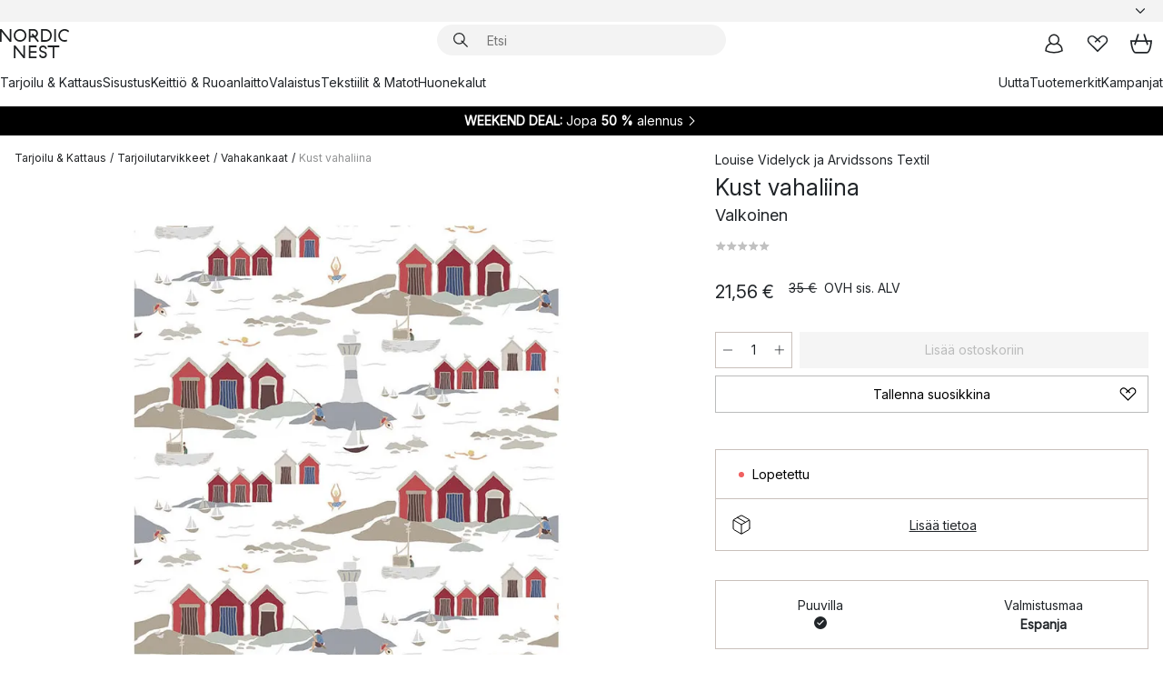

--- FILE ---
content_type: text/html; charset=utf-8
request_url: https://www.nordicnest.fi/tuotemerkit/arvidssons-textil/kust-vahaliina/?variantId=576058-01
body_size: 65761
content:
<!DOCTYPE html><html lang="fi-FI"><head><script>(function(w,i,g){w[g]=w[g]||[];if(typeof w[g].push=='function')w[g].push(i)})
(window,'GTM-WRL99SXS','google_tags_first_party');</script><script>(function(w,d,s,l){w[l]=w[l]||[];(function(){w[l].push(arguments);})('set', 'developer_id.dY2E1Nz', true);
		var f=d.getElementsByTagName(s)[0],
		j=d.createElement(s);j.async=true;j.src='/securemetrics/';
		f.parentNode.insertBefore(j,f);
		})(window,document,'script','dataLayer');</script><meta name="viewport" content="width=device-width, initial-scale=1"/><link rel="preload" as="image" imageSrcSet="/assets/blobs/arvidssons-textil-kust-vahaliina-valkoinen/576058-01_1_ProductImageMain-18d1130924.jpeg?preset=medium 960w,/assets/blobs/arvidssons-textil-kust-vahaliina-valkoinen/576058-01_1_ProductImageMain-18d1130924.jpeg?preset=medium&amp;dpr=1.5 1440w,/assets/blobs/arvidssons-textil-kust-vahaliina-valkoinen/576058-01_1_ProductImageMain-18d1130924.jpeg?preset=medium&amp;dpr=2 1920w" imageSizes="40vw"/><script type="module" src="/static/runtime.1c6cd4d0e538c820.js" async=""></script><script type="module" src="/static/main.1e5554d967e43fd3.js" async=""></script><script type="module" src="/static/vendor.7f95a0690cc7c913.js" async=""></script><meta name="theme-color" content="#000"/><title>Kust vahaliina merkiltä Arvidssons Textil - NordicNest.fi</title><meta data-excite="true" name="description" content="Osta Kust vahaliina tuotemerkiltä Arvidssons Textil sivustoltamme Nordic Nest ✓ Ilmainen toimitus yli 89 €* tilauksille ✓ 30 päivän avoin kauppa"/><meta data-excite="true" property="og:description" content="Osta Kust vahaliina tuotemerkiltä Arvidssons Textil sivustoltamme Nordic Nest ✓ Ilmainen toimitus yli 89 €* tilauksille ✓ 30 päivän avoin kauppa"/><meta data-excite="true" property="og:image" content="/assets/blobs/arvidssons-textil-kust-vahaliina-valkoinen/576058-01_1_ProductImageMain-18d1130924.jpeg"/><link rel="canonical" href="https://www.nordicnest.fi/tuotemerkit/arvidssons-textil/kust-vahaliina/" data-excite="true"/><link rel="og:url" href="https://www.nordicnest.fi/tuotemerkit/arvidssons-textil/kust-vahaliina/" data-excite="true"/><link rel="manifest" href="/webappmanifest" crossorigin="use-credentials"/></head><script type="text/javascript">window.dataLayer = window.dataLayer || [];

            function gtag(){ dataLayer.push(arguments); }
            
            // Set default consent to 'denied' as a placeholder
            
            // Determine actual values based on customer's own requirements
            
            gtag('consent', 'default', {
            
            'ad_storage': 'denied',
            
            'ad_user_data': 'denied',
            
            'ad_personalization': 'denied',
            
            'analytics_storage': 'denied',
            
            'wait_for_update': 500
            
            });
            
            gtag('set', 'ads_data_redaction', true);</script><script id="CookieConsent" type="text/javascript" data-culture="FI" src="https://policy.app.cookieinformation.com/uc.js" data-gcm-version="2.0"></script><link rel="stylesheet" href="/static/main.ce45a92616384d33.css"/><link rel="stylesheet" href="/static/vendor.c7c4a3e591ac7730.css"/><script>(function(w,d,s,l,i){w[l]=w[l]||[];w[l].push({'gtm.start':
new Date().getTime(),event:'gtm.js'});var f=d.getElementsByTagName(s)[0],
j=d.createElement(s),dl=l!='dataLayer'?'&l='+l:'';j.defer=true;j.src=
'https://www.googletagmanager.com/gtm.js?id='+i+dl;f.parentNode.insertBefore(j,f);
})(window,document,'script','dataLayer','GTM-WRL99SXS');</script><script>document.addEventListener('load',function(e) {  if (e.target instanceof HTMLImageElement){ e.target.style.opacity = '1'}},{ capture: true });</script><div id="container"><style data-glitz="">.a{color:inherit}.b{background-color:#F3F3F3}</style><div class="a b"><style data-glitz="">.c{z-index:6}.d{height:24px}.e{position:relative}.f{align-items:center;-webkit-box-align:center}.g{grid-template-columns:1fr auto 1fr;-ms-grid-columns:1fr auto 1fr}.h{grid-template-areas:"left center right"}.i{display:-ms-grid;display:grid}.k{width:100%}.o{padding-right:16px}.p{padding-left:16px}@media (min-width: 1281px){.j{height:30px}.l{max-width:1440px}.m{margin-right:auto}.n{margin-left:auto}.q{padding-right:40px}.r{padding-left:40px}}</style><div class="c d e f g h i j k l m n o p q r"><style data-glitz="">.s{max-width:500px}.t{justify-content:center;-webkit-box-pack:center}.u{height:inherit}.v{display:-webkit-box;display:-moz-box;display:-ms-flexbox;display:-webkit-flex;display:flex}.w{grid-area:center}</style><div class="s k t u v w e"><style data-glitz="">.x{gap:8px}.y{font-size:12px}.z{pointer-events:none}.a0{will-change:transform, opacity}.a1{transform:translateY(50%)}.a2{bottom:0}.a3{position:absolute}.a4{opacity:0}</style><div class="a x y t f v u z a0 a1 a2 a3 a4"><style data-glitz="">.a5{width:24px}.a6{color:#ff9800}.a7{min-width:1.5em}.a8{min-height:1.5em}.a9{display:block}</style><svg xmlns="http://www.w3.org/2000/svg" fill="none" stroke="currentColor" stroke-linecap="square" stroke-width="1.5" viewBox="0 0 24 24" class="d a5 a6 a7 a8 a9"><path d="m4.5 11.25 5.25 5.25 9-9"></path></svg><style data-glitz="">.aa{white-space:nowrap}.ab{margin-bottom:0}.ae{line-height:1.7142857142857142}@media (min-width: 1281px){.ac{margin-bottom:0}}</style><p class="aa y ab ac ae">★ ★ ★ ★ ★ 4.5 / 5 TRUSTPILOT</p></div><div class="a x y t f v u z a0 a1 a2 a3 a4"><svg xmlns="http://www.w3.org/2000/svg" fill="none" stroke="currentColor" stroke-linecap="square" stroke-width="1.5" viewBox="0 0 24 24" class="d a5 a6 a7 a8 a9"><path d="m4.5 11.25 5.25 5.25 9-9"></path></svg><p class="aa y ab ac ae"><span>3</span><span>0 PÄIVÄN PALAUTUSOIKEUS </span></p></div><div class="a x y t f v u z a0 a1 a2 a3 a4"><svg xmlns="http://www.w3.org/2000/svg" fill="none" stroke="currentColor" stroke-linecap="square" stroke-width="1.5" viewBox="0 0 24 24" class="d a5 a6 a7 a8 a9"><path d="m4.5 11.25 5.25 5.25 9-9"></path></svg><p class="aa y ab ac ae">ILMAINEN TOIMITUS YLI 79€ TILAUKSILLE</p></div><div class="a x y t f v u z a0 a1 a2 a3 a4"><svg xmlns="http://www.w3.org/2000/svg" fill="none" stroke="currentColor" stroke-linecap="square" stroke-width="1.5" viewBox="0 0 24 24" class="d a5 a6 a7 a8 a9"><path d="m4.5 11.25 5.25 5.25 9-9"></path></svg><p class="aa y ab ac ae"><style data-glitz="">.ag{text-decoration:underline}.af:hover{text-decoration:underline}.ai:hover{color:inherit}.ah:visited{color:inherit}</style><a class="af ag ah ai a" data-spa-link="true" href="/minun-sivut/asiakasklubi/">LIITY JÄSENEKSI</a><span> - SAA 5 € ALENNUS</span></p></div><div class="a x y t f v u z a0 a1 a2 a3 a4"><svg xmlns="http://www.w3.org/2000/svg" fill="none" stroke="currentColor" stroke-linecap="square" stroke-width="1.5" viewBox="0 0 24 24" class="d a5 a6 a7 a8 a9"><path d="m4.5 11.25 5.25 5.25 9-9"></path></svg><p class="aa y ab ac ae"><a class="af ag ah ai a" data-spa-link="true" href="/minun-sivut/asiakasklubi/">JÄSENENÄ SAAT 2 % BONUSTA KAIKISTA OSTOKSISTA*</a></p></div></div><style data-glitz="">.aj{justify-self:end;-ms-grid-column-align:end}.ak{grid-area:right}.al{height:100%}.am{font-size:14px}.an{text-transform:capitalize}.ao{flex-direction:column;-webkit-box-orient:vertical;-webkit-box-direction:normal}</style><div value="fi-FI" options="" class="aj ak al am an ao v"><input type="hidden" value="fi-FI"/><style data-glitz="">.ap{border-bottom-color:transparent}.aq{border-bottom-style:solid}.ar{border-bottom-width:0}.as{border-top-color:transparent}.at{border-top-style:solid}.au{border-top-width:0}.av{border-right-color:transparent}.aw{border-right-style:solid}.ax{border-right-width:0}.ay{border-left-color:transparent}.az{border-left-style:solid}.b0{border-left-width:0}.bd{background-color:transparent}.be{font-weight:bold}.bf{padding-right:0}.bg{padding-left:0}.bh{line-height:24px}.bi{padding-bottom:3px}.bj{padding-top:3px}.bk{z-index:4}.bl{cursor:pointer}.bm{justify-content:space-between;-webkit-box-pack:justify}.bn{user-select:none;-webkit-user-select:none;-ms-user-select:none}.bo{font-variant:inherit}.bp{font-style:inherit}@media (min-width: 1281px){.b1{border-bottom-color:transparent}.b2{border-bottom-style:solid}.b3{border-bottom-width:0}.b4{border-top-color:transparent}.b5{border-top-style:solid}.b6{border-top-width:0}.b7{border-right-color:transparent}.b8{border-right-style:solid}.b9{border-right-width:0}.ba{border-left-color:transparent}.bb{border-left-style:solid}.bc{border-left-width:0}}</style><button id=":Rehc:-button" role="combobox" aria-haspopup="listbox" aria-expanded="false" aria-controls=":Rehc:-listbox" aria-label="Missing translation for selectAnOption" tabindex="0" class="ap aq ar as at au av aw ax ay az b0 b1 b2 b3 b4 b5 b6 b7 b8 b9 ba bb bc bd be bf bg bh y bi bj al bk bl f bm v a bn bo bp"><style data-glitz="">.bq{font-weight:500}.br{overflow:hidden}.bs{text-overflow:ellipsis}</style><span class="al bq k f v br bs aa"></span><style data-glitz="">.bt{margin-left:8px}.bu{flex-shrink:0}.bv{width:1.5em}.bw{height:1.5em}</style><svg xmlns="http://www.w3.org/2000/svg" fill="none" viewBox="0 0 24 24" aria-hidden="true" class="y bt bu bv bw a9"><path stroke="currentColor" stroke-linecap="round" stroke-linejoin="round" stroke-width="1.5" d="m6 9 6 6 6-6"></path></svg></button><style data-glitz="">.bx{z-index:5}</style><div class="bx e"></div></div></div></div><style data-glitz="">.by{z-index:3}.bz{top:-1px}.c0{background-color:#FFFFFF}.c1{position:-webkit-sticky;position:sticky}.c2{height:auto}.c3{align-items:inherit;-webkit-box-align:inherit}</style><header class="by bz c0 c1 c2 c3 ao"><style data-glitz="">@media (min-width: 1281px){.c4{height:66px}}</style><div class="e bm f g i c4 q r k l m n"><style data-glitz="">.c5{justify-self:flex-start}</style><div class="c5 f v"><style data-glitz="">.c7{text-decoration:none}.c6:hover{text-decoration:none}</style><a aria-label="Etusivu" class="ah ai c6 c7 a" data-spa-link="true" href="/tuotemerkit/arvidssons-textil/kust-vahaliina/?variantId=576058-01"><style data-glitz="">.c8{height:32px}.c9{width:auto}</style><svg xmlns="http://www.w3.org/2000/svg" viewBox="0 0 114.24 48" class="c8 c9 a9"><path d="M87.093 48V29.814h-8.185V27.13h19.078v2.684h-8.215V48Zm-17.823-.239a6.4 6.4 0 0 1-1.92-.8 6.1 6.1 0 0 1-1.637-1.535 7 7 0 0 1-1.115-2.4l2.351-1.253a4.9 4.9 0 0 0 1.458 2.639 4.1 4.1 0 0 0 2.8.91 3.93 3.93 0 0 0 2.559-.776 2.72 2.72 0 0 0 .952-2.236 2.8 2.8 0 0 0-.312-1.386 3 3 0 0 0-.834-.939 4.6 4.6 0 0 0-1.175-.626q-.654-.238-1.369-.478-1.012-.328-2.112-.759A8.4 8.4 0 0 1 66.9 37a5.5 5.5 0 0 1-1.488-1.714 5.06 5.06 0 0 1-.581-2.519 5.5 5.5 0 0 1 .506-2.4 5.15 5.15 0 0 1 1.369-1.774 6 6 0 0 1 2.012-1.093 7.7 7.7 0 0 1 2.4-.372 6.5 6.5 0 0 1 4.167 1.342 7.07 7.07 0 0 1 2.381 3.667l-2.531 1.013a4.5 4.5 0 0 0-1.517-2.563 4.17 4.17 0 0 0-2.559-.775 3.67 3.67 0 0 0-2.649.864 2.83 2.83 0 0 0-.893 2.117 2.5 2.5 0 0 0 .312 1.3 3 3 0 0 0 .863.91 5.8 5.8 0 0 0 1.31.67q.759.284 1.622.581 1.221.417 2.277.88a7 7 0 0 1 1.83 1.133 4.8 4.8 0 0 1 1.221 1.625 5.5 5.5 0 0 1 .446 2.326 6.1 6.1 0 0 1-.5 2.578 5.2 5.2 0 0 1-1.355 1.8 5.5 5.5 0 0 1-1.965 1.058 7.9 7.9 0 0 1-2.345.346 8.6 8.6 0 0 1-1.964-.239ZM38.822 48l-13.3-16.547V48H22.84V27.13h2.678l13.3 16.577V27.13H41.5V48Zm8.905 0V27.13h12.8v2.683H50.406v6.411h10.119v2.683H50.406v6.41h10.119V48Zm14.54-26.453-6.059-7.533h-5.8v6.857h-2.682V0h8.007a7.4 7.4 0 0 1 2.8.522 6.7 6.7 0 0 1 2.217 1.461A6.9 6.9 0 0 1 62.221 4.2a7.2 7.2 0 0 1 .536 2.8 7 7 0 0 1-1 3.757 6.7 6.7 0 0 1-2.693 2.474l5.331 6.6-2.129 1.712ZM50.406 11.33h3.66L52.22 9.022l2.08-1.669 2.976 3.708A4.2 4.2 0 0 0 59.3 9.54a4.23 4.23 0 0 0 .774-2.534 4.35 4.35 0 0 0-.343-1.744 4.3 4.3 0 0 0-.931-1.371A4.2 4.2 0 0 0 57.415 3a4.5 4.5 0 0 0-1.681-.313h-5.328Zm52.406 8.75a10 10 0 0 1-3.259-2.191 10.4 10.4 0 0 1-2.188-3.309 10.6 10.6 0 0 1-.8-4.145 10.6 10.6 0 0 1 .8-4.144 10.4 10.4 0 0 1 2.188-3.309 9.9 9.9 0 0 1 3.273-2.191A10.5 10.5 0 0 1 106.918 0a9.9 9.9 0 0 1 4.048.805 12 12 0 0 1 3.274 2.146l-1.22 2.534a10 10 0 0 0-.9-.833 10.5 10.5 0 0 0-1.768-1.165 7.54 7.54 0 0 0-3.556-.8 7.8 7.8 0 0 0-2.991.567 7.2 7.2 0 0 0-2.4 1.579 7.3 7.3 0 0 0-1.591 2.445 8.35 8.35 0 0 0-.581 3.16 8.35 8.35 0 0 0 .581 3.161 7.3 7.3 0 0 0 1.591 2.444 7.2 7.2 0 0 0 2.4 1.58 7.8 7.8 0 0 0 2.991.567 9.6 9.6 0 0 0 1.859-.179 8.5 8.5 0 0 0 1.98-.686l.476 2.684a17 17 0 0 1-2.262.656 10.37 10.37 0 0 1-6.042-.581Zm-13.054.791V0h2.678v20.87Zm-21.665 0V0h7.143a10.7 10.7 0 0 1 4.107.79 10.2 10.2 0 0 1 3.3 2.176 9.9 9.9 0 0 1 2.188 3.294 10.9 10.9 0 0 1 .789 4.174 10.9 10.9 0 0 1-.789 4.174 10 10 0 0 1-2.185 3.292 10.2 10.2 0 0 1-3.3 2.176 10.7 10.7 0 0 1-4.107.79Zm2.678-2.684h4.464a8.3 8.3 0 0 0 3.081-.566 7.2 7.2 0 0 0 2.44-1.595 7.4 7.4 0 0 0 1.607-2.46 8.3 8.3 0 0 0 .581-3.13 8.2 8.2 0 0 0-.581-3.116 7.26 7.26 0 0 0-4.047-4.055 8.1 8.1 0 0 0-3.081-.581h-4.464ZM15.982 20.87 2.678 4.323V20.87H0V0h2.678l13.3 16.577V0h2.678v20.87Zm13.074-.791a9.96 9.96 0 0 1-5.491-5.5 10.8 10.8 0 0 1-.789-4.145 10.8 10.8 0 0 1 .789-4.144 9.95 9.95 0 0 1 5.491-5.5A10.7 10.7 0 0 1 33.194 0a10.85 10.85 0 0 1 4.152.791 9.9 9.9 0 0 1 3.3 2.19 10.2 10.2 0 0 1 2.173 3.31 10.8 10.8 0 0 1 .789 4.144 10.8 10.8 0 0 1-.789 4.145 10.2 10.2 0 0 1-2.173 3.309 9.9 9.9 0 0 1-3.3 2.191 10.8 10.8 0 0 1-4.152.79 10.7 10.7 0 0 1-4.138-.791M30.1 3.264a7.19 7.19 0 0 0-4.063 4.07 8.2 8.2 0 0 0-.58 3.1 8.2 8.2 0 0 0 .58 3.1A7.18 7.18 0 0 0 30.1 17.6a8.53 8.53 0 0 0 6.191 0 7.18 7.18 0 0 0 4.063-4.069 8.2 8.2 0 0 0 .581-3.1 8.2 8.2 0 0 0-.581-3.1 7.19 7.19 0 0 0-4.063-4.07 8.53 8.53 0 0 0-6.191 0Z" style="fill:#1e2022"></path></svg></a></div><style data-glitz="">.ca{transition-timing-function:ease-out}.cb{transition-duration:200ms}.cc{transition-property:background, box-shadow;-webkit-transition-property:background, box-shadow;-moz-transition-property:background, box-shadow}.cd{z-index:1}@media (min-width: 1281px){.ce{width:400px}.cf{align-items:center;-webkit-box-align:center}}</style><form role="search" class="ca cb cc k e cd v ce cf" action=""><style data-glitz="">.cg{border-bottom-width:thin}.ch{border-top-width:thin}.ci{border-right-width:thin}.cj{border-left-width:thin}.ck{height:34px}.cl{border-radius:50px}.cq{transition-property:background-color;-webkit-transition-property:background-color;-moz-transition-property:background-color}@media (max-width: 1280px){.cm{border-bottom-color:transparent}.cn{margin-bottom:8px}.co{margin-right:12px}.cp{margin-left:12px}}</style><div class="b aq ap cg at as ch aw av ci az ay cj ck cd k f v cl cm cn co cp ca cb cq"><style data-glitz="">.cr{padding-bottom:0}.cs{padding-top:0}.ct{border-radius:0}.cu{text-transform:initial}.d1{font-size:16px}.d2{transition-property:color, background, opacity, border-color;-webkit-transition-property:color, background, opacity, border-color;-moz-transition-property:color, background, opacity, border-color}.d3{border-bottom-width:1px}.d4{border-top-width:1px}.d5{border-right-width:1px}.d6{border-left-width:1px}@media (hover: hover){.cv:hover{border-bottom-color:transparent}.cw:hover{border-top-color:transparent}.cx:hover{border-right-color:transparent}.cy:hover{border-left-color:transparent}.cz:hover{background-color:transparent}.d0:hover{color:inherit}}</style><button tabindex="0" type="submit" aria-label="Hae" data-test-id="quick-search-btn" class="bt cr cs bf bg bu ct a bd cu f t v cv cw cx cy cz d0 bh d1 ca cb d2 ap aq d3 as at d4 av aw d5 ay az d6 bn bo bp"><style data-glitz="">.d7{margin-bottom:8px}.d8{margin-top:8px}.d9{margin-right:8px}.da{height:16px}.db{width:16px}</style><svg xmlns="http://www.w3.org/2000/svg" viewBox="0 0 26.414 26.414" class="d7 d8 d9 bt da db a9"><defs><style>.search_svg__a{fill:none;stroke:#1e2022;stroke-linecap:square;stroke-miterlimit:10;stroke-width:2px}</style></defs><g transform="translate(1 1)"><circle cx="9.5" cy="9.5" r="9.5" class="search_svg__a"></circle><path d="m14 14 10 10" class="search_svg__a"></path></g></svg></button><style data-glitz="">.dd{flex-grow:1;-webkit-box-flex:1}.dj{border-bottom-style:none}.dk{border-top-style:none}.dl{border-right-style:none}.dm{border-left-style:none}.dn{padding-left:12px}.dc::-webkit-search-cancel-button{display:none}.de:focus{outline-style:none}.df:focus{border-bottom-style:none}.dg:focus{border-top-style:none}.dh:focus{border-right-style:none}.di:focus{border-left-style:none}</style><input tabindex="0" aria-label="Etsi" aria-disabled="false" role="combobox" type="search" autoComplete="off" aria-autocomplete="list" aria-activedescendant="-1-item-" aria-expanded="false" aria-controls="suggestions" aria-owns="suggestions" placeholder="Etsi" data-test-id="quick-search-input" class="dc dd de df dg dh di dj dk dl dm bd u k dn am" name="q" value=""/><style data-glitz="">.do{visibility:hidden}</style><button type="button" tabindex="0" aria-label="SULJE" class="d9 cr cs bf bg bu do ct a bd cu f t v cv cw cx cy cz d0 bh d1 ca cb d2 ap aq d3 as at d4 av aw d5 ay az d6 bn bo bp"><svg xmlns="http://www.w3.org/2000/svg" viewBox="0 0 32 32" class="d7 d8 d9 bt da db a9"><path fill="none" stroke="currentColor" stroke-linecap="square" stroke-miterlimit="10" stroke-width="2" d="m16 16-8.657 8.656L16 16 7.343 7.343 16 16l8.656-8.657L16 16l8.657 8.657z"></path></svg></button></div><style data-glitz="">.dp{left:12px}.dq{top:40px}.dr{width:calc(100% - 24px)}.ds{border-radius:16px}.dv{transition-property:border-color, box-shadow;-webkit-transition-property:border-color, box-shadow;-moz-transition-property:border-color, box-shadow}.dw{height:0}.dx{background-color:white}@media (min-width: 1281px){.dt{left:0}.du{width:100%}}</style><div class="dp dq dr a3 ar aq ap au at as ax aw av b0 az ay ds dt du ca cb dv dw br dx b6"><style data-glitz="">.dy{padding-bottom:16px}.dz{padding-top:8px}</style><div class="dy dz"></div></div></form><style data-glitz="">.e0{justify-self:flex-end}</style><div class="e0 f v"><style data-glitz="">.e1{padding-bottom:11px}.e2{padding-top:11px}.e3{padding-right:11px}.e4{padding-left:11px}</style><a aria-label="Minun sivut" data-test-id="my-pages-button" class="ct a bd cu f t v cv cw cx cy cz d0 bh d1 e1 e2 e3 e4 ca cb d2 ap aq d3 as at d4 av aw d5 ay az d6 ai c6 c7" data-spa-link="true" href=""><svg xmlns="http://www.w3.org/2000/svg" viewBox="0 0 32 32" data-test-id="my-pages-link" class="bv bw a9"><defs><style>.user_svg__a{fill:none;stroke:#1e2022;stroke-miterlimit:10;stroke-width:2px}</style></defs><circle cx="7" cy="7" r="7" class="user_svg__a" transform="translate(9 3)"></circle><path d="M12.007 15.645A11.44 11.44 0 0 0 4 26.375 27 27 0 0 0 16 29a27 27 0 0 0 12-2.625 11.44 11.44 0 0 0-8-10.73" class="user_svg__a"></path></svg></a><style data-glitz="">.e5{overflow:visible}</style><a aria-label="Omat suosikit" class="e5 e ct a bd cu f t v cv cw cx cy cz d0 bh d1 e1 e2 e3 e4 ca cb d2 ap aq d3 as at d4 av aw d5 ay az d6 ai c6 c7" data-spa-link="true" href=""><svg xmlns="http://www.w3.org/2000/svg" fill="none" viewBox="0 0 32 32" data-test-id="my-wishlist-link" class="bv bw a9"><path stroke="currentColor" stroke-linecap="square" stroke-miterlimit="10" stroke-width="2" d="m13 13 7.071-6.317a5.866 5.866 0 0 1 8.225 0 5.7 5.7 0 0 1 0 8.127L15.959 27 3.7 14.81a5.7 5.7 0 0 1 0-8.127 5.866 5.866 0 0 1 8.225 0S16.582 10.533 19 13"></path></svg></a><button aria-label="Ostoskori" title="Ostoskassissasi on 0 tavaraa" data-test-id="header-cart-icon" class="e5 e ct a bd cu f t v cv cw cx cy cz d0 bh d1 e1 e2 e3 e4 ca cb d2 ap aq d3 as at d4 av aw d5 ay az d6 bn bo bp"><svg xmlns="http://www.w3.org/2000/svg" fill="none" viewBox="0 0 28.138 25.265" data-test-id="minicart-link" class="bv bw a9"><g stroke="currentColor" stroke-linecap="square" stroke-miterlimit="10" stroke-width="2"><path d="m18.069 1.265 4 12M10.069 1.265l-4 12M1.069 9.265h26s-1 15-6 15h-14c-5 0-6-15-6-15Z"></path></g></svg></button></div></div><style data-glitz="">.e6{min-height:44px}</style><nav class="e6 k dy dz"><div class="bm v q r k l m n"><style data-glitz="">.e7{gap:24px}.e8{list-style:none}.e9{margin-top:0}.ea{margin-right:0}.eb{margin-left:0}</style><ul class="e7 v e8 cr cs bf bg ab e9 ea eb"><li><a data-test-id="product-category-tabs" class="af aa a9 bq am ah ai c7 a" data-spa-link="true" href="/tarjoilu--kattaus/">Tarjoilu &amp; Kattaus</a></li><li><a data-test-id="product-category-tabs" class="af aa a9 bq am ah ai c7 a" data-spa-link="true" href="/sisustus/">Sisustus</a></li><li><a data-test-id="product-category-tabs" class="af aa a9 bq am ah ai c7 a" data-spa-link="true" href="/keittio--ruoanlaitto/">Keittiö &amp; Ruoanlaitto</a></li><li><a data-test-id="product-category-tabs" class="af aa a9 bq am ah ai c7 a" data-spa-link="true" href="/valaistus/">Valaistus</a></li><li><a data-test-id="product-category-tabs" class="af aa a9 bq am ah ai c7 a" data-spa-link="true" href="/tekstiilit--matot/">Tekstiilit &amp; Matot</a></li><li><a data-test-id="product-category-tabs" class="af aa a9 bq am ah ai c7 a" data-spa-link="true" href="/huonekalut/">Huonekalut</a></li></ul><ul class="e7 v e8 cr cs bf bg ab e9 ea eb"><li><a class="bq af aa a9 am ah ai c7 a" data-spa-link="true" href="/uutta/">Uutta</a></li><li><a class="bq af aa a9 am ah ai c7 a" data-spa-link="true" href="/tuotemerkit/">Tuotemerkit</a></li><li><a class="bq af aa a9 am ah ai c7 a" data-spa-link="true" href="/kampanjat/">Kampanjat</a></li></ul></div></nav></header><div style="display:contents"><style data-glitz="">.ee{width:440px}.ef{top:0}.eg{left:100%}.eh{will-change:transform}.ei{max-width:100%}.ej{position:fixed}@media (min-width: 1281px){.ec{display:none}.ed{width:auto}}</style><div class="c0 br ec ed ee a2 ef eg eh ei ao v ej"><style data-glitz="">.ek{padding-bottom:4px}.el{padding-top:4px}</style><div class="ek el a9 e"><style data-glitz="">.em{transform:translate(-50%, -50%)}.en{top:50%}.eo{left:50%}</style><svg xmlns="http://www.w3.org/2000/svg" viewBox="0 0 114.24 48" class="em en eo a3 c8 c9 a9"><path d="M87.093 48V29.814h-8.185V27.13h19.078v2.684h-8.215V48Zm-17.823-.239a6.4 6.4 0 0 1-1.92-.8 6.1 6.1 0 0 1-1.637-1.535 7 7 0 0 1-1.115-2.4l2.351-1.253a4.9 4.9 0 0 0 1.458 2.639 4.1 4.1 0 0 0 2.8.91 3.93 3.93 0 0 0 2.559-.776 2.72 2.72 0 0 0 .952-2.236 2.8 2.8 0 0 0-.312-1.386 3 3 0 0 0-.834-.939 4.6 4.6 0 0 0-1.175-.626q-.654-.238-1.369-.478-1.012-.328-2.112-.759A8.4 8.4 0 0 1 66.9 37a5.5 5.5 0 0 1-1.488-1.714 5.06 5.06 0 0 1-.581-2.519 5.5 5.5 0 0 1 .506-2.4 5.15 5.15 0 0 1 1.369-1.774 6 6 0 0 1 2.012-1.093 7.7 7.7 0 0 1 2.4-.372 6.5 6.5 0 0 1 4.167 1.342 7.07 7.07 0 0 1 2.381 3.667l-2.531 1.013a4.5 4.5 0 0 0-1.517-2.563 4.17 4.17 0 0 0-2.559-.775 3.67 3.67 0 0 0-2.649.864 2.83 2.83 0 0 0-.893 2.117 2.5 2.5 0 0 0 .312 1.3 3 3 0 0 0 .863.91 5.8 5.8 0 0 0 1.31.67q.759.284 1.622.581 1.221.417 2.277.88a7 7 0 0 1 1.83 1.133 4.8 4.8 0 0 1 1.221 1.625 5.5 5.5 0 0 1 .446 2.326 6.1 6.1 0 0 1-.5 2.578 5.2 5.2 0 0 1-1.355 1.8 5.5 5.5 0 0 1-1.965 1.058 7.9 7.9 0 0 1-2.345.346 8.6 8.6 0 0 1-1.964-.239ZM38.822 48l-13.3-16.547V48H22.84V27.13h2.678l13.3 16.577V27.13H41.5V48Zm8.905 0V27.13h12.8v2.683H50.406v6.411h10.119v2.683H50.406v6.41h10.119V48Zm14.54-26.453-6.059-7.533h-5.8v6.857h-2.682V0h8.007a7.4 7.4 0 0 1 2.8.522 6.7 6.7 0 0 1 2.217 1.461A6.9 6.9 0 0 1 62.221 4.2a7.2 7.2 0 0 1 .536 2.8 7 7 0 0 1-1 3.757 6.7 6.7 0 0 1-2.693 2.474l5.331 6.6-2.129 1.712ZM50.406 11.33h3.66L52.22 9.022l2.08-1.669 2.976 3.708A4.2 4.2 0 0 0 59.3 9.54a4.23 4.23 0 0 0 .774-2.534 4.35 4.35 0 0 0-.343-1.744 4.3 4.3 0 0 0-.931-1.371A4.2 4.2 0 0 0 57.415 3a4.5 4.5 0 0 0-1.681-.313h-5.328Zm52.406 8.75a10 10 0 0 1-3.259-2.191 10.4 10.4 0 0 1-2.188-3.309 10.6 10.6 0 0 1-.8-4.145 10.6 10.6 0 0 1 .8-4.144 10.4 10.4 0 0 1 2.188-3.309 9.9 9.9 0 0 1 3.273-2.191A10.5 10.5 0 0 1 106.918 0a9.9 9.9 0 0 1 4.048.805 12 12 0 0 1 3.274 2.146l-1.22 2.534a10 10 0 0 0-.9-.833 10.5 10.5 0 0 0-1.768-1.165 7.54 7.54 0 0 0-3.556-.8 7.8 7.8 0 0 0-2.991.567 7.2 7.2 0 0 0-2.4 1.579 7.3 7.3 0 0 0-1.591 2.445 8.35 8.35 0 0 0-.581 3.16 8.35 8.35 0 0 0 .581 3.161 7.3 7.3 0 0 0 1.591 2.444 7.2 7.2 0 0 0 2.4 1.58 7.8 7.8 0 0 0 2.991.567 9.6 9.6 0 0 0 1.859-.179 8.5 8.5 0 0 0 1.98-.686l.476 2.684a17 17 0 0 1-2.262.656 10.37 10.37 0 0 1-6.042-.581Zm-13.054.791V0h2.678v20.87Zm-21.665 0V0h7.143a10.7 10.7 0 0 1 4.107.79 10.2 10.2 0 0 1 3.3 2.176 9.9 9.9 0 0 1 2.188 3.294 10.9 10.9 0 0 1 .789 4.174 10.9 10.9 0 0 1-.789 4.174 10 10 0 0 1-2.185 3.292 10.2 10.2 0 0 1-3.3 2.176 10.7 10.7 0 0 1-4.107.79Zm2.678-2.684h4.464a8.3 8.3 0 0 0 3.081-.566 7.2 7.2 0 0 0 2.44-1.595 7.4 7.4 0 0 0 1.607-2.46 8.3 8.3 0 0 0 .581-3.13 8.2 8.2 0 0 0-.581-3.116 7.26 7.26 0 0 0-4.047-4.055 8.1 8.1 0 0 0-3.081-.581h-4.464ZM15.982 20.87 2.678 4.323V20.87H0V0h2.678l13.3 16.577V0h2.678v20.87Zm13.074-.791a9.96 9.96 0 0 1-5.491-5.5 10.8 10.8 0 0 1-.789-4.145 10.8 10.8 0 0 1 .789-4.144 9.95 9.95 0 0 1 5.491-5.5A10.7 10.7 0 0 1 33.194 0a10.85 10.85 0 0 1 4.152.791 9.9 9.9 0 0 1 3.3 2.19 10.2 10.2 0 0 1 2.173 3.31 10.8 10.8 0 0 1 .789 4.144 10.8 10.8 0 0 1-.789 4.145 10.2 10.2 0 0 1-2.173 3.309 9.9 9.9 0 0 1-3.3 2.191 10.8 10.8 0 0 1-4.152.79 10.7 10.7 0 0 1-4.138-.791M30.1 3.264a7.19 7.19 0 0 0-4.063 4.07 8.2 8.2 0 0 0-.58 3.1 8.2 8.2 0 0 0 .58 3.1A7.18 7.18 0 0 0 30.1 17.6a8.53 8.53 0 0 0 6.191 0 7.18 7.18 0 0 0 4.063-4.069 8.2 8.2 0 0 0 .581-3.1 8.2 8.2 0 0 0-.581-3.1 7.19 7.19 0 0 0-4.063-4.07 8.53 8.53 0 0 0-6.191 0Z" style="fill:#1e2022"></path></svg><style data-glitz="">.ep{float:right}</style><button class="ep ct a bd cu f t v cv cw cx cy cz d0 bh d1 e1 e2 e3 e4 ca cb d2 ap aq d3 as at d4 av aw d5 ay az d6 br e bn bo bp"><svg xmlns="http://www.w3.org/2000/svg" viewBox="0 0 32 32" class="bv bw a9"><path fill="none" stroke="currentColor" stroke-linecap="square" stroke-miterlimit="10" stroke-width="2" d="m16 16-8.657 8.656L16 16 7.343 7.343 16 16l8.656-8.657L16 16l8.657 8.657z"></path></svg></button></div><style data-glitz="">.eq{grid-template-columns:repeat(2, 1fr);-ms-grid-columns:repeat(2, 1fr)}</style><div class="eq i"><style data-glitz="">.es{padding-bottom:12px}.et{padding-top:12px}.eu{transition-duration:300ms}.ev{padding-right:23px}.ew{padding-left:23px}.ex{color:black}.f4{border-bottom-color:#bbbcbc}.f5{border-top-color:#bbbcbc}.f6{border-right-color:#bbbcbc}.f7{border-left-color:#bbbcbc}.er:focus-visible{outline-offset:-2px}@media (hover: hover){.ey:hover{border-bottom-color:#bbbcbc}.ez:hover{border-top-color:#bbbcbc}.f0:hover{border-right-color:#bbbcbc}.f1:hover{border-left-color:#bbbcbc}.f2:hover{background-color:#f5f5f5}.f3:hover{color:black}}</style><button class="c0 er es et ar au ax b0 cu cq eu bq am f t v bh ev ew ct ex ey ez f0 f1 f2 f3 ca f4 aq f5 at f6 aw f7 az bn bo bp">Tuotteet</button><style data-glitz="">.f8{background-color:#ebebeb}</style><button class="f8 er es et ar au ax b0 cu cq eu bq am f t v bh ev ew ct ex ey ez f0 f1 f2 f3 ca f4 aq f5 at f6 aw f7 az bn bo bp">Muut</button></div><style data-glitz="">.f9{overflow-x:hidden}</style><nav class="al f9 e dd"><style data-glitz="">.fa{will-change:opacity, transform}</style><div class="fa ao v a2 ef al k a3"><style data-glitz="">.fb{overflow-y:auto}.fc{-webkit-overflow-scrolling:touch}</style><ul class="fb fc e8 cr cs bf bg ab e9 ea eb"><style data-glitz="">@media (max-width: 1280px){.fd{border-bottom-style:solid}.fe{border-bottom-width:1px}.ff{border-bottom-color:#f5f5f5}}</style><li class="fd fe ff"><style data-glitz="">.fg{padding-right:24px}.fh{padding-left:24px}@media (max-width: 1280px){.fi{padding-bottom:16px}.fj{padding-top:16px}.fk{padding-right:24px}.fl{padding-left:24px}.fm{font-size:16px}.fn{font-weight:500}}</style><a data-test-id="sidebar-product-category" class="es et fg fh aa k f bm v fi fj fk fl fm fn ah ai c6 c7 a" data-spa-link="true" href="/tarjoilu--kattaus/">Tarjoilu &amp; Kattaus<style data-glitz="">.fo{transform:rotate(270deg)}</style><svg xmlns="http://www.w3.org/2000/svg" fill="none" viewBox="0 0 24 24" class="y fo bv bw a9"><path fill="currentColor" d="M4.943 9.75 6 8.693l6 6 6-6 1.058 1.057L12 16.808z"></path></svg></a></li><li class="fd fe ff"><a data-test-id="sidebar-product-category" class="es et fg fh aa k f bm v fi fj fk fl fm fn ah ai c6 c7 a" data-spa-link="true" href="/sisustus/">Sisustus<svg xmlns="http://www.w3.org/2000/svg" fill="none" viewBox="0 0 24 24" class="y fo bv bw a9"><path fill="currentColor" d="M4.943 9.75 6 8.693l6 6 6-6 1.058 1.057L12 16.808z"></path></svg></a></li><li class="fd fe ff"><a data-test-id="sidebar-product-category" class="es et fg fh aa k f bm v fi fj fk fl fm fn ah ai c6 c7 a" data-spa-link="true" href="/keittio--ruoanlaitto/">Keittiö &amp; Ruoanlaitto<svg xmlns="http://www.w3.org/2000/svg" fill="none" viewBox="0 0 24 24" class="y fo bv bw a9"><path fill="currentColor" d="M4.943 9.75 6 8.693l6 6 6-6 1.058 1.057L12 16.808z"></path></svg></a></li><li class="fd fe ff"><a data-test-id="sidebar-product-category" class="es et fg fh aa k f bm v fi fj fk fl fm fn ah ai c6 c7 a" data-spa-link="true" href="/valaistus/">Valaistus<svg xmlns="http://www.w3.org/2000/svg" fill="none" viewBox="0 0 24 24" class="y fo bv bw a9"><path fill="currentColor" d="M4.943 9.75 6 8.693l6 6 6-6 1.058 1.057L12 16.808z"></path></svg></a></li><li class="fd fe ff"><a data-test-id="sidebar-product-category" class="es et fg fh aa k f bm v fi fj fk fl fm fn ah ai c6 c7 a" data-spa-link="true" href="/tekstiilit--matot/">Tekstiilit &amp; Matot<svg xmlns="http://www.w3.org/2000/svg" fill="none" viewBox="0 0 24 24" class="y fo bv bw a9"><path fill="currentColor" d="M4.943 9.75 6 8.693l6 6 6-6 1.058 1.057L12 16.808z"></path></svg></a></li><li class="fd fe ff"><a data-test-id="sidebar-product-category" class="es et fg fh aa k f bm v fi fj fk fl fm fn ah ai c6 c7 a" data-spa-link="true" href="/huonekalut/">Huonekalut<svg xmlns="http://www.w3.org/2000/svg" fill="none" viewBox="0 0 24 24" class="y fo bv bw a9"><path fill="currentColor" d="M4.943 9.75 6 8.693l6 6 6-6 1.058 1.057L12 16.808z"></path></svg></a></li><style data-glitz="">.fp{color:#ffffff}.fq{background-color:#000000}.fr{margin-bottom:12px}</style><li class="fp fq fr"><style data-glitz="">.fs{padding-right:12px}.fu{gap:16px}.fv{flex-direction:row;-webkit-box-orient:horizontal;-webkit-box-direction:normal}.ft:hover{color:white}</style><a class="es et fs dn ft f fu t fv v al ah c6 c7 a" data-spa-link="true" href="/kampanjat/"><p class="ab am ac ae">Kampanjat</p><svg xmlns="http://www.w3.org/2000/svg" fill="none" viewBox="0 0 24 24" class="fo bv bw a9"><path fill="currentColor" d="M4.943 9.75 6 8.693l6 6 6-6 1.058 1.057L12 16.808z"></path></svg></a></li><style data-glitz="">.fw{padding-bottom:8px}.fx{padding-right:8px}.fy{padding-left:8px}.fz{grid-template-columns:repeat(3, minmax(0, 1fr));-ms-grid-columns:repeat(3, minmax(0, 1fr))}</style><li class="y fw dz fx fy k fz i"><a class="fw dz fs dn ao v f ah ai c6 c7 a" data-spa-link="true" href="/minun-sivut/"><style data-glitz="">.g0{object-fit:contain}.g1{width:28px}.g2{height:28px}.g3{transition-timing-function:ease-in}.g4{transition-property:opacity;-webkit-transition-property:opacity;-moz-transition-property:opacity}</style><img loading="lazy" height="32" width="32" src="/assets/contentful/p7vzp7ftmsr1/6Dv5NcRbiecSL4BHRkLZu2/564403beeebfb0475d7532f96f7e26ee/user.svg" class="g0 g1 g2 g3 cb g4 a4 ei"/><style data-glitz="">.g5{text-align:center}.g6{margin-top:12px}</style><div class="g5 g6 bs br aa c7">Omat sivut</div></a><a class="fw dz fs dn ao v f ah ai c6 c7 a" data-spa-link="true" href="/omat-suosikit/"><img loading="lazy" alt="" height="24" width="25" src="/assets/contentful/p7vzp7ftmsr1/4BCENhWV3QUyH3fOxk0HMK/cf76b3bf637272b8940f43ff998b27d2/heart_icon.svg" class="g0 g1 g2 g3 cb g4 a4 ei"/><div class="g5 g6 bs br aa c7">Omat suosikit</div></a><a class="fw dz fs dn ao v f ah ai c6 c7 a" data-spa-link="true" href="/asiakaspalvelu/"><img loading="lazy" height="26" width="28" src="/assets/contentful/p7vzp7ftmsr1/5U7VZK0g3BGd1pAhnnxh4F/cb81a86a5837bf258e89a7d3d9bd309c/nn-icon-service_2.svg" class="g0 g1 g2 g3 cb g4 a4 ei"/><div class="g5 g6 bs br aa c7">Asiakaspalvelu</div></a></li></ul></div><div class="fa ao v a2 ef al k a3"><ul class="fb fc e8 cr cs bf bg ab e9 ea eb"><li class="fd fe ff"><a data-test-id="sidebar-product-category" class="es et fg fh aa k f bm v fi fj fk fl fm fn ah ai c6 c7 a" data-spa-link="true" href="/uutta/">Uutta</a></li><li class="fd fe ff"><a data-test-id="sidebar-product-category" class="es et fg fh aa k f bm v fi fj fk fl fm fn ah ai c6 c7 a" data-spa-link="true" href="/tuotemerkit/">Tuotemerkit</a></li><li class="fd fe ff"><a data-test-id="sidebar-product-category" class="es et fg fh aa k f bm v fi fj fk fl fm fn ah ai c6 c7 a" data-spa-link="true" href="/kampanjat/">Kampanjat</a></li><li class="fd fe ff"><a data-test-id="sidebar-product-category" class="es et fg fh aa k f bm v fi fj fk fl fm fn ah ai c6 c7 a" data-spa-link="true" href="/inspiraatio-vinkit/">Inspiraatio &amp; vinkit<svg xmlns="http://www.w3.org/2000/svg" fill="none" viewBox="0 0 24 24" class="y fo bv bw a9"><path fill="currentColor" d="M4.943 9.75 6 8.693l6 6 6-6 1.058 1.057L12 16.808z"></path></svg></a></li><li class="fd fe ff"><a data-test-id="sidebar-product-category" class="es et fg fh aa k f bm v fi fj fk fl fm fn ah ai c6 c7 a" data-spa-link="true" href="/huone/">Huone<svg xmlns="http://www.w3.org/2000/svg" fill="none" viewBox="0 0 24 24" class="y fo bv bw a9"><path fill="currentColor" d="M4.943 9.75 6 8.693l6 6 6-6 1.058 1.057L12 16.808z"></path></svg></a></li><li class="fd fe ff"><a data-test-id="sidebar-product-category" class="es et fg fh aa k f bm v fi fj fk fl fm fn ah ai c6 c7 a" data-spa-link="true" href="/lahjavinkkeja/">Lahjavinkkejä</a></li><li class="fd fe ff"><a data-test-id="sidebar-product-category" class="es et fg fh aa k f bm v fi fj fk fl fm fn ah ai c6 c7 a" data-spa-link="true" href="/a-o/muumikauppa/">Muumikauppa</a></li><li class="fd fe ff"><a data-test-id="sidebar-product-category" class="es et fg fh aa k f bm v fi fj fk fl fm fn ah ai c6 c7 a" data-spa-link="true" href="/Bestseller/">Bestseller</a></li><li class="fd fe ff"><a data-test-id="sidebar-product-category" class="es et fg fh aa k f bm v fi fj fk fl fm fn ah ai c6 c7 a" data-spa-link="true" href="/minun-sivut/asiakasklubi/">Asiakasklubi</a></li><li class="fp fq fr"><a class="es et fs dn ft f fu t fv v al ah c6 c7 a" data-spa-link="true" href="/kampanjat/"><p class="ab am ac ae">Kampanjat</p><svg xmlns="http://www.w3.org/2000/svg" fill="none" viewBox="0 0 24 24" class="fo bv bw a9"><path fill="currentColor" d="M4.943 9.75 6 8.693l6 6 6-6 1.058 1.057L12 16.808z"></path></svg></a></li><li class="y fw dz fx fy k fz i"><a class="fw dz fs dn ao v f ah ai c6 c7 a" data-spa-link="true" href="/minun-sivut/"><img loading="lazy" height="32" width="32" src="/assets/contentful/p7vzp7ftmsr1/6Dv5NcRbiecSL4BHRkLZu2/564403beeebfb0475d7532f96f7e26ee/user.svg" class="g0 g1 g2 g3 cb g4 a4 ei"/><div class="g5 g6 bs br aa c7">Omat sivut</div></a><a class="fw dz fs dn ao v f ah ai c6 c7 a" data-spa-link="true" href="/omat-suosikit/"><img loading="lazy" alt="" height="24" width="25" src="/assets/contentful/p7vzp7ftmsr1/4BCENhWV3QUyH3fOxk0HMK/cf76b3bf637272b8940f43ff998b27d2/heart_icon.svg" class="g0 g1 g2 g3 cb g4 a4 ei"/><div class="g5 g6 bs br aa c7">Omat suosikit</div></a><a class="fw dz fs dn ao v f ah ai c6 c7 a" data-spa-link="true" href="/asiakaspalvelu/"><img loading="lazy" height="26" width="28" src="/assets/contentful/p7vzp7ftmsr1/5U7VZK0g3BGd1pAhnnxh4F/cb81a86a5837bf258e89a7d3d9bd309c/nn-icon-service_2.svg" class="g0 g1 g2 g3 cb g4 a4 ei"/><div class="g5 g6 bs br aa c7">Asiakaspalvelu</div></a></li></ul></div></nav><div class="es et o p f8 bm v"><style data-glitz="">.g7{text-transform:none}</style><a data-test-id="mobile-menu-my-pages-button" class="g7 x bg fw dz ct a bd f t v cv cw cx cy cz d0 bh y e3 ca cb d2 ap aq d3 as at d4 av aw d5 ay az d6 ai c6 c7" data-spa-link="true" href=""><svg xmlns="http://www.w3.org/2000/svg" viewBox="0 0 32 32" class="bv bw a9"><defs><style>.user_svg__a{fill:none;stroke:#1e2022;stroke-miterlimit:10;stroke-width:2px}</style></defs><circle cx="7" cy="7" r="7" class="user_svg__a" transform="translate(9 3)"></circle><path d="M12.007 15.645A11.44 11.44 0 0 0 4 26.375 27 27 0 0 0 16 29a27 27 0 0 0 12-2.625 11.44 11.44 0 0 0-8-10.73" class="user_svg__a"></path></svg><span class="d1">Kirjaudu sisään</span></a><style data-glitz="">.g8{display:-webkit-inline-box;display:-moz-inline-box;display:-ms-inline-flexbox;display:-webkit-inline-flex;display:inline-flex}</style><div class="y f g8 e"><style data-glitz="">.g9{min-width:100%}.ga{padding-bottom:7px}.gb{padding-top:7px}.gd{background-color:transparent;background-color:initial}.ge{font-weight:inherit}.gf{font-family:inherit}.gg{appearance:none;-webkit-appearance:none;-moz-appearance:none;-ms-appearance:none}.gc:focus{outline-width:0}</style><select class="y fg g9 bh ga gb ew de gc gd ar au ax b0 a ge bo bp gf gg"></select><style data-glitz="">.gh{right:0}</style><svg xmlns="http://www.w3.org/2000/svg" fill="none" viewBox="0 0 24 24" class="z gh a3 bv bw a9"><path fill="currentColor" d="M4.943 9.75 6 8.693l6 6 6-6 1.058 1.057L12 16.808z"></path></svg></div></div></div></div><div style="display:contents"><style data-glitz="">.gi:hover{color:#ffffff}</style><div class="gi fp fq ek el fx fy"><style data-glitz="">@media (min-width: 769px){.gj{max-width:1600px}.gk{margin-right:auto}.gl{margin-left:auto}}</style><div class="g3 cb g4 u t fv f v k gj gk gl"><style data-glitz="">.gn{text-decoration-line:none;-webkit-text-decoration-line:none}.gm:hover{text-decoration-line:underline;-webkit-text-decoration-line:underline}</style><a class="gm x f v gn am ah ai c6 c7 a" data-spa-link="true" href="/kampanjat/"><style data-glitz="">@media (max-width: 1280px){.go{text-align:center}.gp{margin-bottom:0}}</style><p class="ab go gp ac ae am"><b>WEEKEND DEAL:</b><span> Jopa </span><b>50 %</b><span> alennus</span></p><svg xmlns="http://www.w3.org/2000/svg" fill="none" viewBox="0 0 24 24" class="bu y fo bv bw a9"><path fill="currentColor" d="M4.943 9.75 6 8.693l6 6 6-6 1.058 1.057L12 16.808z"></path></svg></a></div></div></div><div></div><style data-glitz="">@media (max-width: 1280px){.gq{grid-template-columns:1.5fr 1fr;-ms-grid-columns:1.5fr 1fr}.gr{padding-right:0}.gs{padding-left:0}.gt{grid-column-gap:8px}}@media (min-width: 769px){.gu{align-items:start;-webkit-box-align:start}.gv{grid-row-gap:60px}.gw{display:-ms-grid;display:grid}}@media (min-width: 1281px){.gx{grid-template-columns:7fr 392px;-ms-grid-columns:7fr 392px}.gy{grid-column-gap:32px}}</style><div data-test-id="pdp-page" class="gq gr gs gt gu gv gw gx gy q r k l m n"><div class="al"><style data-glitz="">.gz{margin-bottom:16px}.h0{margin-top:16px}@media (min-width: 1281px){.h1{margin-bottom:16px}.h2{margin-top:16px}.h3{padding-right:32px}.h4{padding-left:0}.h5{font-size:12px}}</style><div class="gz h0 h1 h2 h3 h4 y fv f v h5 o p k l m n"><style data-glitz="">.h6{font-weight:550}.h7{flex-wrap:wrap;-webkit-box-lines:multiple}</style><div class="h6 h7 fv f v"><style data-glitz="">.h8{margin-right:4px}.h9{color:#1e2022}</style><span class="eb h8 h9"><a data-test-id="breadcrumb-link" class="c7 ah ai c6 a" data-spa-link="true" href="/tarjoilu--kattaus/">Tarjoilu &amp; Kattaus</a></span>/<style data-glitz="">.ha{margin-left:4px}</style><span class="h8 ha h9"><a data-test-id="breadcrumb-link" class="c7 ah ai c6 a" data-spa-link="true" href="/tarjoilu--kattaus/tarjoilutarvikkeet/">Tarjoilutarvikkeet</a></span>/<span class="h8 ha h9"><a data-test-id="breadcrumb-link" class="c7 ah ai c6 a" data-spa-link="true" href="/tarjoilu--kattaus/tarjoilutarvikkeet/vahakankaat/">Vahakankaat</a></span>/<style data-glitz="">.hb{color:#1e20227F}.hc{font-weight:normal}</style><span class="hb hc h8 ha"><a data-test-id="breadcrumb-link" class="c7 ah ai c6 a" data-spa-link="true" href="/tuotemerkit/arvidssons-textil/kust-vahaliina/?variantId=576058-01">Kust vahaliina</a></span></div></div><style data-glitz="">.hd{grid-template-areas:"largeview" "thumbnails"}.he{grid-template-rows:1fr minmax(min-content, auto);-ms-grid-rows:1fr minmax(min-content, auto)}@media (min-width: 1281px){.hf{top:calc(110px + 16px)}.hg{position:-webkit-sticky;position:sticky}.hh{max-height:800px}.hi{gap:24px}.hj{grid-template-rows:auto;-ms-grid-rows:auto}.hk{grid-template-columns:minmax(min-content, auto) 1fr;-ms-grid-columns:minmax(min-content, auto) 1fr}.hl{grid-template-areas:"thumbnails largeview"}}</style><div class="fu e hd he i hf hg hh du hi hj hk hl"><style data-glitz="">.hm{grid-area:largeview}</style><div class="al k e br hm"><style data-glitz="">@media (min-width: 1281px){.hn{justify-content:center;-webkit-box-pack:center}.ho{padding-bottom:0}}</style><div class="hn e ho ei"><div class="cr cs bf bg br"><style data-glitz="">.hp{row-gap:40px}.hq{column-gap:40px}.ht{grid-auto-columns:calc(100% - 0px)}.hu{grid-auto-flow:column}@media (min-width: 769px){.hs{grid-auto-columns:calc(100% - 0px)}}@media (min-width: 1281px){.hr{grid-auto-columns:calc(100% - 0px)}}</style><div class="al e hp hq hr hs ht hu i"><div class="f v"><style data-glitz="">.hv{aspect-ratio:1157 / 1157}@media (max-width: 768px){.hw{aspect-ratio:1 / 1}}</style><img tabindex="0" title="Kust vahaliina, Valkoinen Arvidssons Textil" alt="Kust vahaliina, Valkoinen Arvidssons Textil" srcSet="/assets/blobs/arvidssons-textil-kust-vahaliina-valkoinen/576058-01_1_ProductImageMain-18d1130924.jpeg?preset=medium 960w,/assets/blobs/arvidssons-textil-kust-vahaliina-valkoinen/576058-01_1_ProductImageMain-18d1130924.jpeg?preset=medium&amp;dpr=1.5 1440w,/assets/blobs/arvidssons-textil-kust-vahaliina-valkoinen/576058-01_1_ProductImageMain-18d1130924.jpeg?preset=medium&amp;dpr=2 1920w" src="/assets/blobs/arvidssons-textil-kust-vahaliina-valkoinen/576058-01_1_ProductImageMain-18d1130924.jpeg?preset=medium&amp;dpr=2" sizes="40vw" class="hv hw bl k g0 hh g3 cb g4 a4 c2 ei"/></div></div></div><style data-glitz="">.hx{left:24px}.hz{translate:transformY(-50%)}.i0{border-radius:100vw}.i1{height:40px}.i2{width:40px}.i3{top:calc(50% - 17px)}.i4{transition-timing-function:ease-in-out}.i5{transition-duration:0.2s}.i6{transition-property:opacity color scale;-webkit-transition-property:opacity color scale;-moz-transition-property:opacity color scale}.id{border-bottom-color:#F3F3F3}.ie{border-top-color:#F3F3F3}.if{border-right-color:#F3F3F3}.ig{border-left-color:#F3F3F3}.hy:active{transform:scale(0.85)}@media (hover: hover){.i7:hover{border-bottom-color:#E3E3E3}.i8:hover{border-top-color:#E3E3E3}.i9:hover{border-right-color:#E3E3E3}.ia:hover{border-left-color:#E3E3E3}.ib:hover{background-color:#E3E3E3}.ic:hover{color:#1e2022}}</style><button aria-label="Edellinen" class="a4 hx hy hz i0 i1 i2 dj dk dl dm i3 a3 cr cs bf bg i4 i5 i6 h9 b cu f t v i7 i8 i9 ia ib ic bh d1 id d3 ie d4 if d5 ig d6 bn bo bp"><style data-glitz="">.ih{transform:rotate(90deg)}</style><svg xmlns="http://www.w3.org/2000/svg" fill="none" viewBox="0 0 24 24" aria-hidden="true" class="a5 d ih a9"><path fill="currentColor" d="M4.943 9.75 6 8.693l6 6 6-6 1.058 1.057L12 16.808z"></path></svg></button><style data-glitz="">.ii{right:24px}</style><button aria-label="Seuraava" class="a4 ii hy hz i0 i1 i2 dj dk dl dm i3 a3 cr cs bf bg i4 i5 i6 h9 b cu f t v i7 i8 i9 ia ib ic bh d1 id d3 ie d4 if d5 ig d6 bn bo bp"><svg xmlns="http://www.w3.org/2000/svg" fill="none" viewBox="0 0 24 24" aria-hidden="true" class="a5 d fo a9"><path fill="currentColor" d="M4.943 9.75 6 8.693l6 6 6-6 1.058 1.057L12 16.808z"></path></svg></button></div></div></div></div><style data-glitz="">.ij{z-index:0}</style><div class="ij"><style data-glitz="">.ik{font-weight:300}.il{padding-top:16px}@media (min-width: 1281px){.im{padding-right:0}.in{padding-top:16px}}</style><div class="ik k ao v il o p im h4 in"><style data-glitz="">.io{line-height:1.3}.ip{margin-bottom:4px}</style><div class="io ip"><span class="h8 am"><style data-glitz="">.iq{font-weight:450}</style><a class="iq af ah ai c7 a" data-spa-link="true" href="/hae/?designers=Louise+Videlyck&amp;onlyproducts=true">Louise Videlyck</a><span> <!-- -->ja</span></span><style data-glitz="">.ir{display:inline-block}</style><a class="ir e af ah ai c7 a" data-spa-link="true" href="/tuotemerkit/arvidssons-textil/"><div class="aa iq am">Arvidssons Textil</div></a></div><style data-glitz="">.is{line-height:1.4}.it{font-size:25px}</style><h1 class="is iq ab it">Kust vahaliina<style data-glitz="">.iu{font-size:18px}</style><div class="iu ik">Valkoinen</div></h1><style data-glitz="">.iv{margin-bottom:32px}</style><div class="e iv h0 f bm v"><style data-glitz="">.iw{column-gap:3px}</style><div role="button" tabindex="0" aria-label="Tuotteella on 0 5 tähdestä" class="bl iw f v"><style data-glitz="">.j4{clip-path:polygon(50% 73%, 20% 90%, 28% 58%, 2.5% 35%, 37% 32%, 50% 0%, 63% 32%, 97% 35%, 72% 60%, 78% 90%);-webkit-clip-path:polygon(50% 73%, 20% 90%, 28% 58%, 2.5% 35%, 37% 32%, 50% 0%, 63% 32%, 97% 35%, 72% 60%, 78% 90%)}.j5{background-color:#C1C1C1}.j6{height:12px}.j7{width:12px}.ix:before{width:0%}.iy:before{background-color:#ffc166}.iz:before{height:100%}.j0:before{top:0}.j1:before{left:0}.j2:before{position:absolute}.j3:before{content:""}</style><span class="ix iy iz j0 j1 j2 j3 j4 j5 e j6 j7"></span><style data-glitz="">.j8:before{width:-100%}</style><span class="j8 iy iz j0 j1 j2 j3 j4 j5 e j6 j7"></span><style data-glitz="">.j9:before{width:-200%}</style><span class="j9 iy iz j0 j1 j2 j3 j4 j5 e j6 j7"></span><style data-glitz="">.ja:before{width:-300%}</style><span class="ja iy iz j0 j1 j2 j3 j4 j5 e j6 j7"></span><style data-glitz="">.jb:before{width:-400%}</style><span class="jb iy iz j0 j1 j2 j3 j4 j5 e j6 j7"></span></div></div></div><style data-glitz="">@media (max-width: 1280px){.jc{padding-right:16px}.jd{padding-left:16px}}</style><div class="ik k ao v jc jd"><style data-glitz="">.je:empty{margin-bottom:0}</style><div class="je iv fu ao v"></div><div class="e gz bm v"><style data-glitz="">.jf{column-gap:16px}</style><div class="ao v jf"><div style="display:flex"><style data-glitz="">.jg{line-height:1.2}.jh{font-size:20px}</style><span data-test-id="price-current" class="jg jh bq">21,56 €</span><style data-glitz="">.ji{margin-left:16px}</style><div style="display:flex;align-items:end;line-height:1.2" class="ji"><style data-glitz="">.jj{font-weight:450 !important}.jk{text-decoration:line-through}</style><span data-test-id="price-compare" class="jj am jk">35 €</span><span class="am bt">OVH sis. ALV</span></div></div><style data-glitz="">.jl{opacity:0.75}</style><div class="am ao v jl ik"></div></div></div><div class="e gz bm v"></div><style data-glitz="">.jm{column-gap:8px}.jn{grid-template-columns:85px auto;-ms-grid-columns:85px auto}@media (max-width: 768px){.jo{grid-template-columns:85px auto 40px;-ms-grid-columns:85px auto 40px}}</style><div class="d7 jm jn i jo"><style data-glitz="">.jp{outline-offset:-1px}.jq{outline-color:#c9c0bb}.jr{outline-style:solid}.js{outline-width:1px}</style><div class="jp jq jr js c0 am"><style data-glitz="">.jt{grid-template-columns:auto minmax(0, 1fr) auto;-ms-grid-columns:auto minmax(0, 1fr) auto}.ju{grid-template-areas:"reduce field add"}</style><div class="jt ju i"><style data-glitz="">.k5{font-size:inherit}.k6{appearance:textfield;-webkit-appearance:textfield;-moz-appearance:textfield;-ms-appearance:textfield}.k7{grid-area:field}.kc{transition-property:background, color, box-shadow;-webkit-transition-property:background, color, box-shadow;-moz-transition-property:background, color, box-shadow}.jv::-webkit-outer-spin-button{margin-bottom:0}.jw::-webkit-outer-spin-button{margin-top:0}.jx::-webkit-outer-spin-button{margin-right:0}.jy::-webkit-outer-spin-button{margin-left:0}.jz::-webkit-outer-spin-button{-webkit-appearance:none}.k0::-webkit-inner-spin-button{margin-bottom:0}.k1::-webkit-inner-spin-button{margin-top:0}.k2::-webkit-inner-spin-button{margin-right:0}.k3::-webkit-inner-spin-button{margin-left:0}.k4::-webkit-inner-spin-button{-webkit-appearance:none}.k8:disabled{cursor:not-allowed}.k9:disabled{opacity:0.5}.ka::placeholder{opacity:0.6}.kb::placeholder{color:black}</style><input type="number" min="1" max="1000" data-test-id="input-number-field" class="bf bg jv jw jx jy jz k0 k1 k2 k3 k4 k5 k6 ct g5 k7 k8 k9 ka kb ca cb kc bh ga gb ap aq d3 as at d4 av aw d5 ay az d6 a bd de" value="1"/><style data-glitz="">.kd{padding-right:4px}.ke{padding-left:4px}.kf{grid-area:add}</style><button aria-label="Suurenna määrää " data-test-id="product-quantity-increase" class="kd ke y f v kf k8 k9 ct a bd cu t cv cw cx cy cz d0 bh ga gb ca cb d2 ap aq d3 as at d4 av aw d5 ay az d6 br e bn bo bp"><svg xmlns="http://www.w3.org/2000/svg" fill="none" stroke="currentColor" viewBox="0 0 24 24" class="y bv bw a9"><path d="M11.75 5v13.5M5 11.75h13.5"></path></svg></button><style data-glitz="">.kg{grid-area:reduce}</style><button aria-label="Pienennä määrää" data-test-id="product-quantity-decrease" class="kd ke kg y f v k8 k9 ct a bd cu t cv cw cx cy cz d0 bh ga gb ca cb d2 ap aq d3 as at d4 av aw d5 ay az d6 br e bn bo bp"><svg xmlns="http://www.w3.org/2000/svg" fill="none" stroke="currentColor" viewBox="0 0 24 24" class="y bv bw a9"><path d="M5.25 12h13.5"></path></svg></button></div></div><style data-glitz="">.kh{color:#bbbcbc}.ki{background-color:#f5f5f5}.ko{border-bottom-color:#f5f5f5}.kp{border-top-color:#f5f5f5}.kq{border-right-color:#f5f5f5}.kr{border-left-color:#f5f5f5}@media (hover: hover){.kj:hover{border-bottom-color:#f5f5f5}.kk:hover{border-top-color:#f5f5f5}.kl:hover{border-right-color:#f5f5f5}.km:hover{border-left-color:#f5f5f5}.kn:hover{color:#bbbcbc}}</style><button data-test-id="add-to-cart-button-pdp" aria-disabled="true" class="am iq e v ct kh ki cu f t kj kk kl km f2 kn bh ga gb ev ew ca cb d2 ko aq d3 kp at d4 kq aw d5 kr az d6 br bn bo bp"><style data-glitz="">.ks{width:inherit}.kt{justify-content:inherit;-webkit-box-pack:inherit}.ku{flex-direction:inherit;-webkit-box-orient:horizontal;-webkit-box-direction:normal}.kv{display:inherit}</style><div class="ks kt c3 ku kv">Lisää ostoskoriin</div></button></div><style data-glitz="">.kw{font-weight:400}.kx{height:41px}@media (max-width: 768px){.ky{font-size:12px}}</style><button aria-label="Tallenna Kust vahaliina, Valkoinen suosikiksi" aria-pressed="false" data-test-id="add-to-wishlist-button" class="am k e kw kx ky v ct ex dx cu f t ey ez f0 f1 f2 f3 bh bi bj e3 e4 ca cb d2 f4 aq d3 f5 at d4 f6 aw d5 f7 az d6 bn bo bp"><div class="ks kt c3 ku kv">Tallenna suosikkina<style data-glitz="">.kz{fill:none}.l0{height:19px}.l1{width:19px}@media (min-width: 769px){.l2{right:12px}.l3{position:absolute}}</style><svg xmlns="http://www.w3.org/2000/svg" fill="none" viewBox="0 0 32 32" aria-hidden="true" class="kz l0 l1 l2 l3 a9"><path stroke="currentColor" stroke-linecap="square" stroke-miterlimit="10" stroke-width="2" d="m13 13 7.071-6.317a5.866 5.866 0 0 1 8.225 0 5.7 5.7 0 0 1 0 8.127L15.959 27 3.7 14.81a5.7 5.7 0 0 1 0-8.127 5.866 5.866 0 0 1 8.225 0S16.582 10.533 19 13"></path></svg></div></button><div class="iv d8"></div><div class="iv"><style data-glitz="">.l4{border-bottom-color:#c9c0bb}.l5{border-top-color:#c9c0bb}.l6{border-right-color:#c9c0bb}.l7{border-left-color:#c9c0bb}</style><div class="d3 l4 aq d4 l5 at d5 l6 aw d6 l7 az dy il o p e bm v"><div class="ab am ex f v"><style data-glitz="">.l9{text-wrap:balance}.l8:last-child{margin-bottom:0}</style><div class="fu l8 fr f v l9"><style data-glitz="">.la{color:#f06161}</style><svg width="6" height="6" viewBox="0 0 7 7" class="ea a5 la bu"><circle cx="3.5" cy="3.5" r="3.5" fill="currentColor"></circle></svg><span><span class="kw">Lopetettu</span></span></div></div></div><style data-glitz="">.lb{grid-gap:16px}.lc{grid-template-columns:24px auto auto;-ms-grid-columns:24px auto auto}</style><div class="dk d3 l4 aq d4 l5 d5 l6 aw d6 l7 az dy il o p f lb lc i"><svg xmlns="http://www.w3.org/2000/svg" width="24" height="24" fill="none" class="bv bw a9"><path stroke="#000" stroke-linecap="round" stroke-linejoin="round" d="m16.5 9.4-9-5.19M21 16V8a2 2 0 0 0-1-1.73l-7-4a2 2 0 0 0-2 0l-7 4A2 2 0 0 0 3 8v8a2 2 0 0 0 1 1.73l7 4a2 2 0 0 0 2 0l7-4A2 2 0 0 0 21 16"></path><path stroke="#000" stroke-linecap="round" stroke-linejoin="round" d="M3.27 6.96 12 12.01l8.73-5.05M12 22.08V12"></path></svg><button class="aj ag am gd a bn cr cs bf bg ar au ax b0 ge bo bp">Lisää tietoa</button></div></div><style data-glitz="">.ld{grid-template-columns:1fr 1fr;-ms-grid-columns:1fr 1fr}</style><div class="fu dy il d3 l4 aq d4 l5 at d5 l6 aw d6 l7 az ld i iv"><style data-glitz="">.le{row-gap:6px}</style><div class="am le g5 f ao v"><div class="kw">Puuvilla</div><style data-glitz="">.lf{margin-top:2px}.lg{height:14px}.lh{width:14px}</style><svg xmlns="http://www.w3.org/2000/svg" fill="none" viewBox="0 0 24 24" class="lf lg lh a9"><circle cx="12" cy="12" r="12" fill="currentColor"></circle><path stroke="#FAFAFA" stroke-linecap="round" stroke-linejoin="round" stroke-width="2" d="m17.339 8-7.334 7.333L6.672 12"></path></svg></div><div class="am le g5 f ao v"><div class="kw">Valmistusmaa</div><div class="be">Espanja</div></div></div></div></div></div><style data-glitz="">.li{margin-bottom:30px}.lj{margin-top:65px}@media (min-width: 1281px){.lk{margin-bottom:90px}.ll{margin-top:128px}}</style><div data-scroll-id="true" class="li lj lk ll q r k l m n"><style data-glitz="">@media (max-width: 768px){.lm{padding-right:16px}.ln{padding-left:16px}}</style><div class="lm ln"><style data-glitz="">.lo{border-top-color:#E3DFDC}@media (hover: hover){.lr:hover{border-top-color:#E3DFDC}}@media (min-width: 769px){.lp{padding-right:32px}.lq{padding-left:32px}}</style><button aria-expanded="true" class="lo at ch bn bm f k v lp lq lr ct a bd cu cv cx cy cz d0 bh d1 e1 e2 ev ew ca cb d2 ap aq d3 av aw d5 ay az d6 bo bp"><style data-glitz="">.ls{line-height:normal}</style><h2 class="dy il kw f ls v k ab iu">Kuvaus</h2><style data-glitz="">.lt{transform:scaleY(-1)}.lu{transition-property:transform;-webkit-transition-property:transform;-moz-transition-property:transform}.lv{z-index:-1}.lw{stroke-width:1.3px}</style><svg xmlns="http://www.w3.org/2000/svg" fill="none" viewBox="0 0 24 24" class="lt ca cb lu lv lw iu bv bw a9"><path fill="currentColor" d="M4.943 9.75 6 8.693l6 6 6-6 1.058 1.057L12 16.808z"></path></svg></button><style data-glitz="">.lx{visibility:visible}.ly{padding-bottom:70px}.lz{padding-right:32px}.m0{padding-left:32px}@media (max-width: 768px){.m1{padding-bottom:40px}}@media (max-width: 1280px){.m2{font-size:14px}}</style><div class="lx ly lz m0 m1 lm ln il d1 m2"><style data-glitz="">.m3{margin-right:auto}.m4{margin-left:auto}.m5{max-width:470px}</style><div class="m3 m4 m5 am">Kust vahaliina Arvidssons Textililtä on valmistettu akryylipinnoitetusta puuvillasta ja sen kuosin on suunnitellut Louise Videlyck. Vahaliina myydään metreittäin, ja Louise Videlyckin rannikosta inspiroima kuvio sopii täydellisesti pöytäliinaksi sekä sisä- että ulkotiloihin</div></div></div><div><div class="lm ln"><button aria-expanded="false" class="lo at ch bn bm f k v lp lq lr ct a bd cu cv cx cy cz d0 bh d1 e1 e2 ev ew ca cb d2 ap aq d3 av aw d5 ay az d6 bo bp"><h2 class="dy il kw f ls v k ab iu">Tekniset tiedot</h2><style data-glitz="">.m6{transform:scaleY(1)}</style><svg xmlns="http://www.w3.org/2000/svg" fill="none" viewBox="0 0 24 24" class="m6 ca cb lu lv lw iu bv bw a9"><path fill="currentColor" d="M4.943 9.75 6 8.693l6 6 6-6 1.058 1.057L12 16.808z"></path></svg></button><div style="height:0;opacity:0;margin-top:0;margin-bottom:0;padding-top:0;padding-bottom:0;overflow:hidden" class="do ly lz m0 m1 lm ln il d1 m2"><style data-glitz="">@media (min-width: 769px){.m7{column-gap:32px}.m8{columns:2}}</style><div class="m7 m8"><style data-glitz="">.mc{break-inside:avoid-column;-ms-break-inside:avoid-column}.m9:not(:has(h3)){border-top-style:solid}.ma:not(:has(h3)){border-top-width:1px}.mb:not(:has(h3)){border-top-color:#E3DFDC}</style><div class="m9 ma mb gz mc"><style data-glitz="">.md{letter-spacing:0.085px}</style><h3 class="gz d1 md">Yleistä</h3><ul class="k m2 e8 cr cs bf bg ab e9 ea eb"><style data-glitz="">.mf{border-bottom-color:#E3DFDC}.mg{padding-bottom:6px}.mh{padding-top:6px}.me:last-child{border-bottom-width:0}</style><li class="me aq d3 mf am ei mg mh ld i"><span class="ik">Tuotemerkki</span><style data-glitz="">.mi{white-space:pre-wrap}</style><span class="iq mi"><a class="af ag a9 ah ai a" data-spa-link="true" href="/tuotemerkit/arvidssons-textil/">Arvidssons Textil</a></span></li><li class="me aq d3 mf am ei mg mh ld i"><span class="ik">Suunnittelija</span><span class="iq mi"><a class="af ag a9 ah ai a" data-spa-link="true" href="/hae/?designers=Louise+Videlyck&amp;onlyproducts=true">Louise Videlyck</a></span></li><li class="me aq d3 mf am ei mg mh ld i"><span class="ik">Sarja</span><span class="iq mi"><a class="af ag a9 ah ai a" data-spa-link="true" href="/tuotemerkit/arvidssons-textil/?collection=Kust">Kust</a></span></li><li class="me aq d3 mf am ei mg mh ld i"><span class="ik">Tuotenumero</span><span class="iq mi">576058-01</span></li><li class="me aq d3 mf am ei mg mh ld i"><span class="ik">Määrä</span><span class="iq mi"> Metritavara</span></li><li class="me aq d3 mf am ei mg mh ld i"><span class="ik">Materiaalit</span><span class="iq mi">Materiaalit: Puuvilla
Viimeistely: Akryylipäällystetty</span></li><li class="me aq d3 mf am ei mg mh ld i"><span class="ik">Väri</span><span class="iq mi">Valkoinen</span></li><li class="me aq d3 mf am ei mg mh ld i"><span class="ik">Bruttopaino (kg)</span><span class="iq mi">0,2</span></li><li class="me aq d3 mf am ei mg mh ld i"><span class="ik">Hoito-ohje</span><span class="iq mi">Konepesu 30 °C</span></li><li class="me aq d3 mf am ei mg mh ld i"><span class="ik">Hyvä tietää</span><span class="iq mi">Tuote myydään metreittäin. Syötä haluttu metrimäärä ruutuun.</span></li><li class="me aq d3 mf am ei mg mh ld i"><span class="ik">Raportin pituus (cm)</span><span class="iq mi">32</span></li></ul></div><div class="m9 ma mb gz mc"><h3 class="gz d1 md">Mitat</h3><ul class="k m2 e8 cr cs bf bg ab e9 ea eb"><li class="me aq d3 mf am ei mg mh ld i"><span class="ik">Leveys (cm)</span><span class="iq mi">140</span></li><li class="me aq d3 mf am ei mg mh ld i"><span class="ik">Rullan pituus (m)</span><span class="iq mi">15</span></li></ul></div></div></div></div></div></div><div data-scroll-id="true"></div><div class="dx k"><style data-glitz="">@media (min-width: 769px){.mj{column-gap:8px}.mk{align-items:center;-webkit-box-align:center}.ml{grid-template-areas:"header . link"}.mm{grid-template-columns:minmax(max-content, 1fr) minmax(max-content, 1fr) minmax(max-content, 1fr);-ms-grid-columns:minmax(max-content, 1fr) minmax(max-content, 1fr) minmax(max-content, 1fr)}}</style><div class="jc jd iv mj mk ml gw mm k l m n o p q r"><style data-glitz="">.mn{grid-area:header}</style><h2 class="mn ab it bq">Toiset katsoivat myös näitä tuotteita</h2></div><style data-glitz="">.mo{margin-bottom:24px}@media (min-width: 1281px){.mp{margin-bottom:64px}}</style><div class="mo bf bg mp k l m n q r"><style data-glitz="">.mq{grid-row-gap:8px}.mr{grid-column-gap:8px}.ms{grid-template-columns:repeat(auto-fill, minmax(150px, 1fr));-ms-grid-columns:repeat(auto-fill, minmax(150px, 1fr))}@media (min-width: 769px){.mt{grid-template-columns:repeat(auto-fill, minmax(260px, 1fr));-ms-grid-columns:repeat(auto-fill, minmax(260px, 1fr))}}@media (min-width: 1281px){.mu{grid-template-columns:repeat(auto-fill, minmax(270px, 1fr));-ms-grid-columns:repeat(auto-fill, minmax(270px, 1fr))}}</style><ul class="mq mr ms i mt mu e8 cr cs bf bg ab e9 ea eb"><li><style data-glitz="">.mv{border-bottom-color:white}</style><div class="dx aq cg mv"><style data-glitz="">.n3{padding-right:10%}.n4{padding-left:10%}.n5{padding-bottom:calc(10% + 24px)}.n6{padding-top:calc(10% + 40px)}.mw:after{top:0}.mx:after{bottom:0}.my:after{left:0}.mz:after{right:0}.n0:after{position:absolute}.n1:after{background-color:rgba(128, 122, 106, 0.06)}.n2:after{content:''}@media (min-width: 1281px){.n7{padding-right:15%}.n8{padding-left:15%}.n9{padding-bottom:calc(15% + 32px)}.na{padding-top:calc(15% + 48px)}}</style><div class="mw mx my mz n0 n1 n2 e n3 n4 n5 n6 n7 n8 n9 na"><img src="data:image/svg+xml,%3Csvg%20xmlns=%22http://www.w3.org/2000/svg%22%20viewBox=%220%200%20400%20400%22%3E%3C/svg%3E" class="c2 ei"/></div><div class="x d7 h0 bm v"><style data-glitz="">.nb{font-weight:600}</style><div class="a8 nb am bs br aa"> </div></div><style data-glitz="">@media (max-width: 1280px){.nc{-webkit-box-orient:vertical}.nd{-webkit-line-clamp:2}.ne{display:-webkit-box}}@media (min-width: 1281px){.nf{white-space:nowrap}}</style><h2 class="is bs br d7 a8 kw am nc nd ne nf"> </h2><style data-glitz="">.ng{align-items:flex-end;-webkit-box-align:end}@media (max-width: 1280px){.nh{padding-right:8px}.ni{padding-left:8px}}</style><div class="bm ng v dy o p nh ni"><div class="h7 a8 am"></div></div></div></li><li><div class="dx aq cg mv"><div class="mw mx my mz n0 n1 n2 e n3 n4 n5 n6 n7 n8 n9 na"><img src="data:image/svg+xml,%3Csvg%20xmlns=%22http://www.w3.org/2000/svg%22%20viewBox=%220%200%20400%20400%22%3E%3C/svg%3E" class="c2 ei"/></div><div class="x d7 h0 bm v"><div class="a8 nb am bs br aa"> </div></div><h2 class="is bs br d7 a8 kw am nc nd ne nf"> </h2><div class="bm ng v dy o p nh ni"><div class="h7 a8 am"></div></div></div></li><li><div class="dx aq cg mv"><div class="mw mx my mz n0 n1 n2 e n3 n4 n5 n6 n7 n8 n9 na"><img src="data:image/svg+xml,%3Csvg%20xmlns=%22http://www.w3.org/2000/svg%22%20viewBox=%220%200%20400%20400%22%3E%3C/svg%3E" class="c2 ei"/></div><div class="x d7 h0 bm v"><div class="a8 nb am bs br aa"> </div></div><h2 class="is bs br d7 a8 kw am nc nd ne nf"> </h2><div class="bm ng v dy o p nh ni"><div class="h7 a8 am"></div></div></div></li><li><div class="dx aq cg mv"><div class="mw mx my mz n0 n1 n2 e n3 n4 n5 n6 n7 n8 n9 na"><img src="data:image/svg+xml,%3Csvg%20xmlns=%22http://www.w3.org/2000/svg%22%20viewBox=%220%200%20400%20400%22%3E%3C/svg%3E" class="c2 ei"/></div><div class="x d7 h0 bm v"><div class="a8 nb am bs br aa"> </div></div><h2 class="is bs br d7 a8 kw am nc nd ne nf"> </h2><div class="bm ng v dy o p nh ni"><div class="h7 a8 am"></div></div></div></li></ul></div></div><div class="o p q r k l m n"><style data-glitz="">.nj{letter-spacing:0}@media (min-width: 1281px){.nk{margin-bottom:32px}}</style><h2 class="mo m3 m4 nj bq jh nk">Lue lisää</h2><style data-glitz="">.nl{margin-bottom:56px}@media (min-width: 1281px){.nm{max-width:564px}}</style><div class="nl m3 m4 ao v nm"><a class="af d4 at lo am fw dz o p ah ai c7 a" data-spa-link="true" href="/tarjoilu--kattaus/tarjoilutarvikkeet/vahakankaat/valkoinen-vahaliina/">Näytä lisää kategoriasta Valkoinen vahaliina</a><a class="af d4 at lo am fw dz o p ah ai c7 a" data-spa-link="true" href="/tekstiilit--matot/kankaat/valkoinen-kangas/">Näytä lisää kategoriasta Valkoinen kangas</a><a class="af d4 at lo am fw dz o p ah ai c7 a" data-spa-link="true" href="/tarjoilu--kattaus/tarjoilutarvikkeet/vahakankaat/">Näytä lisää kategoriasta Vahakankaat</a><a class="af d4 at lo am fw dz o p ah ai c7 a" data-spa-link="true" href="/tekstiilit--matot/kankaat/kankaat-metritavarat/">Näytä lisää kategoriasta Kankaat &amp; Metritavarat</a><a class="af d4 at lo am fw dz o p ah ai c7 a" data-spa-link="true" href="/tekstiilit--matot/kankaat/">Näytä lisää kategoriasta Kankaat</a></div></div><style data-glitz="">.nn{ contain-intrinsic-size:1100px}.no{content-visibility:auto}</style><div class="nn no"><style data-glitz="">.np{padding-top:40px}@media (min-width: 769px){.nq{background-color:#ffe0b3}.nr{padding-top:70px}}</style><div class="c0 np nq nr"><style data-glitz="">@media (min-width: 1281px){.ns{min-height:100px}}</style><div class="ao v ns k"><div class="dd t v"><svg xmlns="http://www.w3.org/2000/svg" viewBox="0 0 114.24 48" class="c8 c9 a9"><path d="M87.093 48V29.814h-8.185V27.13h19.078v2.684h-8.215V48Zm-17.823-.239a6.4 6.4 0 0 1-1.92-.8 6.1 6.1 0 0 1-1.637-1.535 7 7 0 0 1-1.115-2.4l2.351-1.253a4.9 4.9 0 0 0 1.458 2.639 4.1 4.1 0 0 0 2.8.91 3.93 3.93 0 0 0 2.559-.776 2.72 2.72 0 0 0 .952-2.236 2.8 2.8 0 0 0-.312-1.386 3 3 0 0 0-.834-.939 4.6 4.6 0 0 0-1.175-.626q-.654-.238-1.369-.478-1.012-.328-2.112-.759A8.4 8.4 0 0 1 66.9 37a5.5 5.5 0 0 1-1.488-1.714 5.06 5.06 0 0 1-.581-2.519 5.5 5.5 0 0 1 .506-2.4 5.15 5.15 0 0 1 1.369-1.774 6 6 0 0 1 2.012-1.093 7.7 7.7 0 0 1 2.4-.372 6.5 6.5 0 0 1 4.167 1.342 7.07 7.07 0 0 1 2.381 3.667l-2.531 1.013a4.5 4.5 0 0 0-1.517-2.563 4.17 4.17 0 0 0-2.559-.775 3.67 3.67 0 0 0-2.649.864 2.83 2.83 0 0 0-.893 2.117 2.5 2.5 0 0 0 .312 1.3 3 3 0 0 0 .863.91 5.8 5.8 0 0 0 1.31.67q.759.284 1.622.581 1.221.417 2.277.88a7 7 0 0 1 1.83 1.133 4.8 4.8 0 0 1 1.221 1.625 5.5 5.5 0 0 1 .446 2.326 6.1 6.1 0 0 1-.5 2.578 5.2 5.2 0 0 1-1.355 1.8 5.5 5.5 0 0 1-1.965 1.058 7.9 7.9 0 0 1-2.345.346 8.6 8.6 0 0 1-1.964-.239ZM38.822 48l-13.3-16.547V48H22.84V27.13h2.678l13.3 16.577V27.13H41.5V48Zm8.905 0V27.13h12.8v2.683H50.406v6.411h10.119v2.683H50.406v6.41h10.119V48Zm14.54-26.453-6.059-7.533h-5.8v6.857h-2.682V0h8.007a7.4 7.4 0 0 1 2.8.522 6.7 6.7 0 0 1 2.217 1.461A6.9 6.9 0 0 1 62.221 4.2a7.2 7.2 0 0 1 .536 2.8 7 7 0 0 1-1 3.757 6.7 6.7 0 0 1-2.693 2.474l5.331 6.6-2.129 1.712ZM50.406 11.33h3.66L52.22 9.022l2.08-1.669 2.976 3.708A4.2 4.2 0 0 0 59.3 9.54a4.23 4.23 0 0 0 .774-2.534 4.35 4.35 0 0 0-.343-1.744 4.3 4.3 0 0 0-.931-1.371A4.2 4.2 0 0 0 57.415 3a4.5 4.5 0 0 0-1.681-.313h-5.328Zm52.406 8.75a10 10 0 0 1-3.259-2.191 10.4 10.4 0 0 1-2.188-3.309 10.6 10.6 0 0 1-.8-4.145 10.6 10.6 0 0 1 .8-4.144 10.4 10.4 0 0 1 2.188-3.309 9.9 9.9 0 0 1 3.273-2.191A10.5 10.5 0 0 1 106.918 0a9.9 9.9 0 0 1 4.048.805 12 12 0 0 1 3.274 2.146l-1.22 2.534a10 10 0 0 0-.9-.833 10.5 10.5 0 0 0-1.768-1.165 7.54 7.54 0 0 0-3.556-.8 7.8 7.8 0 0 0-2.991.567 7.2 7.2 0 0 0-2.4 1.579 7.3 7.3 0 0 0-1.591 2.445 8.35 8.35 0 0 0-.581 3.16 8.35 8.35 0 0 0 .581 3.161 7.3 7.3 0 0 0 1.591 2.444 7.2 7.2 0 0 0 2.4 1.58 7.8 7.8 0 0 0 2.991.567 9.6 9.6 0 0 0 1.859-.179 8.5 8.5 0 0 0 1.98-.686l.476 2.684a17 17 0 0 1-2.262.656 10.37 10.37 0 0 1-6.042-.581Zm-13.054.791V0h2.678v20.87Zm-21.665 0V0h7.143a10.7 10.7 0 0 1 4.107.79 10.2 10.2 0 0 1 3.3 2.176 9.9 9.9 0 0 1 2.188 3.294 10.9 10.9 0 0 1 .789 4.174 10.9 10.9 0 0 1-.789 4.174 10 10 0 0 1-2.185 3.292 10.2 10.2 0 0 1-3.3 2.176 10.7 10.7 0 0 1-4.107.79Zm2.678-2.684h4.464a8.3 8.3 0 0 0 3.081-.566 7.2 7.2 0 0 0 2.44-1.595 7.4 7.4 0 0 0 1.607-2.46 8.3 8.3 0 0 0 .581-3.13 8.2 8.2 0 0 0-.581-3.116 7.26 7.26 0 0 0-4.047-4.055 8.1 8.1 0 0 0-3.081-.581h-4.464ZM15.982 20.87 2.678 4.323V20.87H0V0h2.678l13.3 16.577V0h2.678v20.87Zm13.074-.791a9.96 9.96 0 0 1-5.491-5.5 10.8 10.8 0 0 1-.789-4.145 10.8 10.8 0 0 1 .789-4.144 9.95 9.95 0 0 1 5.491-5.5A10.7 10.7 0 0 1 33.194 0a10.85 10.85 0 0 1 4.152.791 9.9 9.9 0 0 1 3.3 2.19 10.2 10.2 0 0 1 2.173 3.31 10.8 10.8 0 0 1 .789 4.144 10.8 10.8 0 0 1-.789 4.145 10.2 10.2 0 0 1-2.173 3.309 9.9 9.9 0 0 1-3.3 2.191 10.8 10.8 0 0 1-4.152.79 10.7 10.7 0 0 1-4.138-.791M30.1 3.264a7.19 7.19 0 0 0-4.063 4.07 8.2 8.2 0 0 0-.58 3.1 8.2 8.2 0 0 0 .58 3.1A7.18 7.18 0 0 0 30.1 17.6a8.53 8.53 0 0 0 6.191 0 7.18 7.18 0 0 0 4.063-4.069 8.2 8.2 0 0 0 .581-3.1 8.2 8.2 0 0 0-.581-3.1 7.19 7.19 0 0 0-4.063-4.07 8.53 8.53 0 0 0-6.191 0Z" style="fill:#1e2022"></path></svg></div><style data-glitz="">.nt{font-family:haptik, InterVariable}.nu{text-transform:uppercase}</style><div class="nt nu bq g5 dd il">SKANDINAAVISEN DESIGNIN KOTISI</div><style data-glitz="">@media (min-width: 769px){.nv{gap:70px}.nw{flex-direction:row;-webkit-box-orient:horizontal;-webkit-box-direction:normal}.nx{margin-top:40px}.ny{margin-right:24px}.nz{margin-left:24px}}</style><div class="h7 dd t v ao nv nw nx ny nz"><div><h3 class="gz nu bq d1 lm ln">Asiakaspalvelu</h3><style data-glitz="">@media (max-width: 768px){.o0{padding-bottom:24px}.o1{padding-right:40px}.o2{padding-left:40px}}</style><div class="o0 o1 o2"><a class="af a9 fw dz am ah ai c7 a" data-spa-link="true" href="/asiakaspalvelu/">Asiakaspalvelu</a><a class="af a9 fw dz am ah ai c7 a" data-spa-link="true" href="/asiakaspalvelu/palautukset-reklamaatiot/">Palautukset &amp; reklamaatiot</a><a class="af a9 fw dz am ah ai c7 a" data-spa-link="true" href="/asiakaspalvelu/returns/">Tee ilmoitus palautuksesta/reklamaatiosta</a><a class="af a9 fw dz am ah ai c7 a" data-spa-link="true" href="/minun-sivut/asiakasklubi/">Asiakasklubi</a><a class="af a9 fw dz am ah ai c7 a" data-spa-link="true" href="/asiakaspalvelu/usein-kysyttya/">FAQ - Usein kysyttyä</a><a class="af a9 fw dz am ah ai c7 a" data-spa-link="true" href="/asiakaspalvelu/toimitustiedot/">Toimitustiedot</a><a class="af a9 fw dz am ah ai c7 a" data-spa-link="true" href="/seuraa-pakettiasi/">Seuraa pakettiasi</a><a class="af a9 fw dz am ah ai c7 a" data-spa-link="true" href="/asiakaspalvelu/tilaus-ja-toimitusehdot/">Tilaus- ja toimitusehdot</a><a class="af a9 fw dz am ah ai c7 a" data-spa-link="true" href="/asiakaspalvelu/tietoturva/">Tietoturva</a><a class="af a9 fw dz am ah ai c7 a" data-spa-link="true" href="/asiakaspalvelu/cookies/">Evästeet</a><a class="af a9 fw dz am ah ai c7 a" data-spa-link="true" href="/yrityksille-b2b/">Yrityksille / B2B</a></div></div><div><h3 class="gz nu bq d1 lm ln">Valikoima</h3><div class="o0 o1 o2"><a class="af a9 fw dz am ah ai c7 a" data-spa-link="true" href="/tarjoilu--kattaus/">Tarjoilu &amp; Kattaus</a><a class="af a9 fw dz am ah ai c7 a" data-spa-link="true" href="/keittio--ruoanlaitto/">Keittiö &amp; Ruoanlaitto</a><a class="af a9 fw dz am ah ai c7 a" data-spa-link="true" href="/sisustus/">Sisustus</a><a class="af a9 fw dz am ah ai c7 a" data-spa-link="true" href="/valaistus/">Valaistus</a><a class="af a9 fw dz am ah ai c7 a" data-spa-link="true" href="/tekstiilit--matot/">Tekstiilit &amp; Matot</a><a class="af a9 fw dz am ah ai c7 a" data-spa-link="true" href="/huonekalut/">Huonekalut</a><a class="af a9 fw dz am ah ai c7 a" data-spa-link="true" href="/ulkokalusteet-puutarhakalusteet/">Ulkokalusteet &amp; Puutarhakalusteet</a><a class="af a9 fw dz am ah ai c7 a" data-spa-link="true" href="/tuotemerkit/lahjakortti/">Lahjakortti</a></div></div><div><h3 class="gz nu bq d1 lm ln">Inspiraatio</h3><div class="o0 o1 o2"><a class="af a9 fw dz am ah ai c7 a" data-spa-link="true" href="/inspiraatio-vinkit/">Inspiraatio &amp; Vinkit</a><a class="af a9 fw dz am ah ai c7 a" data-spa-link="true" href="/tuotemerkit/">Tuotemerkit</a><a class="af a9 fw dz am ah ai c7 a" data-spa-link="true" href="/suunnittelijat/">Designers</a><a class="af a9 fw dz am ah ai c7 a" data-spa-link="true" href="/kampanjat/">Kampanjat</a><a class="af a9 fw dz am ah ai c7 a" data-spa-link="true" href="/uutta/">Uutta</a><a class="af a9 fw dz am ah ai c7 a" data-spa-link="true" href="/Bestseller/">Bestseller</a><a class="af a9 fw dz am ah ai c7 a" data-spa-link="true" href="/juhlatapahtumat/">Juhlatapahtumat</a><a class="af a9 fw dz am ah ai c7 a" data-spa-link="true" href="/huone/">Huone</a><a class="af a9 fw dz am ah ai c7 a" data-spa-link="true" href="/lahjavinkkeja/">Lahjavinkkejä</a><a class="af a9 fw dz am ah ai c7 a" data-spa-link="true" href="/inspiraatio-vinkit/nest-trends/">Nest Trends</a><a class="af a9 fw dz am ah ai c7 a" data-spa-link="true" href="/singles-day/">Singles Day</a><a class="af a9 fw dz am ah ai c7 a" data-spa-link="true" href="/black-friday/">Black Friday</a><a class="af a9 fw dz am ah ai c7 a" data-spa-link="true" href="/cyber-monday/">Cyber Monday</a><a class="af a9 fw dz am ah ai c7 a" data-spa-link="true" href="/ale/">Ale</a><a class="af a9 fw dz am ah ai c7 a" data-spa-link="true" href="/winter-sale/">Välipäivä-Ale</a><a class="af a9 fw dz am ah ai c7 a" data-spa-link="true" href="/alennuskoodit/">Alennuskoodi</a></div></div><div><h3 class="gz nu bq d1 lm ln">Yritystiedot</h3><div class="o0 o1 o2"><a class="af a9 fw dz am ah ai c7 a" data-spa-link="true" href="/yritystiedot/">Tietoa yrityksestämme</a><a class="af a9 fw dz am ah ai c7 a" data-spa-link="true" href="/yritystiedot/yritysvastuu/">Yritysvastuu</a><a class="af a9 fw dz am ah ai c7 a" data-spa-link="true" href="/yritystiedot/avoimet-tyopaikat/">Avoimet työpaikat</a><a class="af a9 fw dz am ah ai c7 a" data-spa-link="true" href="/yritystiedot/yhteistyokumppani/">Yhteistyökumppani</a><a class="af a9 fw dz am ah ai c7 a" data-spa-link="true" href="/yritystiedot/media/">Lehdistölle</a></div></div></div><style data-glitz="">.o3{padding-bottom:40px}@media (min-width: 769px){.o4{padding-bottom:70px}.o5{padding-top:40px}}</style><div class="il o3 dd t v o4 o5"><style data-glitz="">.o7{font-size:30px}.o6:hover{background-color:inherit}</style><a title="Facebook" target="_blank" class="o6 o7 ah ai c6 c7 a" href="https://www.facebook.com/NordicNestInternational/"><style data-glitz="">.o8{width:42px}.o9{height:42px}@media (min-width: 769px){.oa{margin-right:12px}.ob{margin-left:12px}}</style><img loading="lazy" src="/assets/contentful/p7vzp7ftmsr1/3KJOm4zP3TLz1NgiOXkgun/8968473e3469896c4311a5df9f25234a/nn-icon-facebook.svg" class="o8 o9 d9 bt oa ob g3 cb g4 a4 ei"/></a><a title="Instagram" target="_blank" class="o6 o7 ah ai c6 c7 a" href="https://www.instagram.com/nordicnest/"><img loading="lazy" src="/assets/contentful/p7vzp7ftmsr1/75ABAYn9JeO8gKZaqrcATO/d282bfcebbd41d5084a4c5eb540baf86/nn-icon-instagram.svg" class="o8 o9 d9 bt oa ob g3 cb g4 a4 ei"/></a><a title="TikTok" target="_blank" class="o6 o7 ah ai c6 c7 a" href="https://www.tiktok.com/@nordicnest?"><img loading="lazy" src="/assets/contentful/p7vzp7ftmsr1/19i2SSN1e4woPDpuoSWk0s/5c1ea42051b20425957f04ddbc8a378e/nn-icon-tiktok.svg" class="o8 o9 d9 bt oa ob g3 cb g4 a4 ei"/></a></div></div></div><style data-glitz="">.oc{background-color:#1e2022}</style><footer class="o3 np kh oc"><div class="t f ns o p q r k l m n"><ul class="fu h7 t f v nh ni e8 cr cs bf bg ab e9 ea eb"><li><style data-glitz="">.od{max-height:48px}</style><img loading="lazy" height="67" width="108" src="/assets/contentful/p7vzp7ftmsr1/3J4fMDCKSrczppdJELm3n8/2a90ec2b636512a54a7b21f354e3f699/Klarna-01.svg" class="od g3 cb g4 a4 c2 ei"/></li><li><img loading="lazy" height="67" width="108" src="/assets/contentful/p7vzp7ftmsr1/419l6DRXUCDs1injurOG4T/7110d6a4686b923ab8282db45dc94288/VISA-01.svg" class="od g3 cb g4 a4 c2 ei"/></li><li><img loading="lazy" height="67" width="108" src="/assets/contentful/p7vzp7ftmsr1/4BaOCCFirtbKTEza67GXOU/645e113f848f0a489ac05bf23d539ce4/Mastercard2-01.svg" class="od g3 cb g4 a4 c2 ei"/></li><li><img loading="lazy" height="67" width="108" src="/assets/contentful/p7vzp7ftmsr1/Qo33MyyP7pKVyJ6SQsGHM/d04a8c6c7a66aa2262a32ebc98682898/American_Express-01.svg" class="od g3 cb g4 a4 c2 ei"/></li></ul><style data-glitz="">.oe{margin-top:24px}</style><div class="oe g5 k y">Nordic Nest AB (EU VAT-numero SE556628159701) Stämpelvägen 3, SE-394 70 KALMAR, Ruotsi Sähköposti: info@nordicnest.fi Puhelin +35 85 887 94660</div><div class="oe g5 k y">© 2002 - 2026 Copyright Nordic Nest AB</div></div></footer></div><!--$--><!--/$--></div><script type="application/ld+json">[{"@type":"Product","name":"Kust vahaliina, Valkoinen","description":"Kust vahaliina Arvidssons Textililtä on valmistettu akryylipinnoitetusta puuvillasta ja sen kuosin on suunnitellut Louise Videlyck. Vahaliina myydään metreittäin, ja Louise Videlyckin rannikosta inspiroima kuvio sopii täydellisesti pöytäliinaksi sekä sisä- että ulkotiloihin","image":["/assets/blobs/arvidssons-textil-kust-vahaliina-valkoinen/576058-01_1_ProductImageMain-18d1130924.jpeg","/assets/blobs/arvidssons-textil-kust-vahaliina-valkoinen/576058-01_1_ProductImageMain-18d1130924.jpeg?preset=tiny&dpr=2"],"sku":"576058-01","manufacturer":"Arvidssons Textil","url":"https://www.nordicnest.fi/tuotemerkit/arvidssons-textil/kust-vahaliina/?variantId=576058-01","brand":{"@type":"Brand","name":"Arvidssons Textil"},"offers":[{"@type":"Offer","availability":"https://schema.org/BackOrder","url":"https://www.nordicnest.fi/tuotemerkit/arvidssons-textil/kust-vahaliina/?variantId=576058-01","itemCondition":"NewCondition","shippingDetails":{"@type":"OfferShippingDetails","doesNotShip":false,"shippingDestination":{"@type":"DefinedRegion","addressCountry":"FI"},"shippingRate":{"@type":"MonetaryAmount","currency":"EUR","value":"5.90"}},"priceSpecification":[{"@type":"UnitPriceSpecification","price":"21.56","priceCurrency":"EUR"},{"@type":"UnitPriceSpecification","price":"35.00","priceCurrency":"EUR","priceType":"https://schema.org/StrikethroughPrice"}]}],"@context":"http://schema.org/"},{"@type":"BreadcrumbList","itemListElement":[{"@type":"ListItem","position":1,"item":"https://www.nordicnest.fi/tuotemerkit/","name":"Tuotemerkit"},{"@type":"ListItem","position":2,"item":"https://www.nordicnest.fi/tuotemerkit/arvidssons-textil/","name":"Arvidssons Textil"},{"@type":"ListItem","position":3,"item":"","name":"Kust vahaliina"}],"@context":"http://schema.org/"},{"@type":"BreadcrumbList","itemListElement":[{"@type":"ListItem","position":1,"item":"https://www.nordicnest.fi/tarjoilu--kattaus/","name":"Tarjoilu & Kattaus"},{"@type":"ListItem","position":2,"item":"https://www.nordicnest.fi/tarjoilu--kattaus/tarjoilutarvikkeet/","name":"Tarjoilutarvikkeet"},{"@type":"ListItem","position":3,"item":"https://www.nordicnest.fi/tarjoilu--kattaus/tarjoilutarvikkeet/vahakankaat/","name":"Vahakankaat"},{"@type":"ListItem","position":4,"item":"","name":"Kust vahaliina"}],"@context":"http://schema.org/"}]</script><script>
      window.CURRENT_VERSION = '1.78.9';
      window.CURRENT_API_VERSION = '1.78.2.0';
      window.INITIAL_DATA = JSON.parse('{"staticData":[{"data":{"text":"SKANDINAAVISEN DESIGNIN KOTISI","linkCollections":[{"title":"Asiakaspalvelu","links":{"Asiakaspalvelu":"/asiakaspalvelu/","Palautukset & reklamaatiot":"/asiakaspalvelu/palautukset-reklamaatiot/","Tee ilmoitus palautuksesta/reklamaatiosta":"/asiakaspalvelu/returns/","Asiakasklubi":"/minun-sivut/asiakasklubi/","FAQ - Usein kysyttyä":"/asiakaspalvelu/usein-kysyttya/","Toimitustiedot":"/asiakaspalvelu/toimitustiedot/","Seuraa pakettiasi":"/seuraa-pakettiasi/","Tilaus- ja toimitusehdot":"/asiakaspalvelu/tilaus-ja-toimitusehdot/","Tietoturva":"/asiakaspalvelu/tietoturva/","Evästeet":"/asiakaspalvelu/cookies/","Yrityksille / B2B":"/yrityksille-b2b/"}},{"title":"Valikoima","links":{"Tarjoilu & Kattaus":"/tarjoilu--kattaus/","Keittiö & Ruoanlaitto":"/keittio--ruoanlaitto/","Sisustus":"/sisustus/","Valaistus":"/valaistus/","Tekstiilit & Matot":"/tekstiilit--matot/","Huonekalut":"/huonekalut/","Ulkokalusteet & Puutarhakalusteet":"/ulkokalusteet-puutarhakalusteet/","Lahjakortti":"/tuotemerkit/lahjakortti/"}},{"title":"Inspiraatio","links":{"Inspiraatio & Vinkit":"/inspiraatio-vinkit/","Tuotemerkit":"/tuotemerkit/","Designers":"/suunnittelijat/","Kampanjat":"/kampanjat/","Uutta":"/uutta/","Bestseller":"/Bestseller/","Juhlatapahtumat":"/juhlatapahtumat/","Huone":"/huone/","Lahjavinkkejä":"/lahjavinkkeja/","Nest Trends":"/inspiraatio-vinkit/nest-trends/","Singles Day":"/singles-day/","Black Friday":"/black-friday/","Cyber Monday":"/cyber-monday/","Ale":"/ale/","Välipäivä-Ale":"/winter-sale/","Alennuskoodi":"/alennuskoodit/"}},{"title":"Yritystiedot","links":{"Tietoa yrityksestämme":"/yritystiedot/","Yritysvastuu":"/yritystiedot/yritysvastuu/","Avoimet työpaikat":"/yritystiedot/avoimet-tyopaikat/","Yhteistyökumppani":"/yritystiedot/yhteistyokumppani/","Lehdistölle":"/yritystiedot/media/"}}],"socialLinks":[{"link":{"showQueries":false,"to":"https://www.facebook.com/NordicNestInternational/","children":"Facebook","title":"Facebook","target":"_blank"},"icon":"/assets/contentful/p7vzp7ftmsr1/3KJOm4zP3TLz1NgiOXkgun/8968473e3469896c4311a5df9f25234a/nn-icon-facebook.svg"},{"link":{"showQueries":false,"to":"https://www.instagram.com/nordicnest/","children":"Instagram","title":"Instagram","target":"_blank"},"icon":"/assets/contentful/p7vzp7ftmsr1/75ABAYn9JeO8gKZaqrcATO/d282bfcebbd41d5084a4c5eb540baf86/nn-icon-instagram.svg"},{"link":{"showQueries":false,"to":"https://www.tiktok.com/@nordicnest?","children":"TikTok","title":"TikTok","target":"_blank"},"icon":"/assets/contentful/p7vzp7ftmsr1/19i2SSN1e4woPDpuoSWk0s/5c1ea42051b20425957f04ddbc8a378e/nn-icon-tiktok.svg"}],"trustpilotFooter":{"name":"Trustpilot PDP Footer","isUnresolved":false,"componentName":"NordicNest.Core.Contentful.Model.Blocks.TrustpilotBlock","id":"2Sc5QeAgU0oDx1Vj1nn3v5"},"description":[{"tagName":"p","children":[{"tagName":"span","children":["Koskee 50€ ylittäviä ostoksia. Käytä alennuskoodia kasalla alennuksen käyttämiseen. Koodia ei voida yhdistää muihin alennuskoodeihin. Voitat kolme Arabia-tuotetta ja arvomme voittajan joka kuukausi."],"attributes":{"style":{"fontSize":"12px"}}}]}],"memberClubDescription":[{"tagName":"p","children":["Saa 5 € alennus seuraavasta ostostasi!",{"tagName":"br"},{"tagName":"span","children":["The Nestin jäsenenä saat aina inspiroivia uutiskirjeitä, etuoikeutetun pääsyn kampanjoihin, henkilökohtaisia ​​tarjouksia ja 2 % bonuksen kaikista ostoksista."],"attributes":{"style":{"fontSize":"12px"}}}]}],"paymentLogos":[{"width":108,"height":67,"url":"/assets/contentful/p7vzp7ftmsr1/3J4fMDCKSrczppdJELm3n8/2a90ec2b636512a54a7b21f354e3f699/Klarna-01.svg"},{"width":108,"height":67,"url":"/assets/contentful/p7vzp7ftmsr1/419l6DRXUCDs1injurOG4T/7110d6a4686b923ab8282db45dc94288/VISA-01.svg"},{"width":108,"height":67,"url":"/assets/contentful/p7vzp7ftmsr1/4BaOCCFirtbKTEza67GXOU/645e113f848f0a489ac05bf23d539ce4/Mastercard2-01.svg"},{"width":108,"height":67,"url":"/assets/contentful/p7vzp7ftmsr1/Qo33MyyP7pKVyJ6SQsGHM/d04a8c6c7a66aa2262a32ebc98682898/American_Express-01.svg"}],"address":"Nordic Nest AB (EU VAT-numero SE556628159701) Stämpelvägen 3, SE-394 70 KALMAR, Ruotsi Sähköposti: info@nordicnest.fi Puhelin +35 85 887 94660","copyright":"© 2002 - 2026 Copyright Nordic Nest AB","isMemberClubActive":true,"alwaysUseEmailFooter":false},"type":"NordicNest.ContentApi.DynamicData.FooterApiModel,NordicNest.ContentApi"},{"data":{"checkoutPageUrl":"/kassa/","searchPageUrl":"/hae/","myPagesStartPageUrl":"/minun-sivut/","myPagesOrderHistoryPage":"/minun-sivut/minun-tilaukset/","myPagesQuotePage":"/minun-sivut/tarjoukseni/","myPagesPromotionsPage":"/minun-sivut/omat-tarjoukseni/","loginPageUrl":"/kirjaudu-sisaan/","forgotPasswordPageUrl":"/unohtunut-salasana/","startPageUrl":"/","registrationPageUrl":"/luo-uusi-tili/","wishListPageUrl":"/omat-suosikit/","customerServicePageUrl":"/asiakaspalvelu/","termsAndConditionPageUrl":"/asiakaspalvelu/tilaus-ja-toimitusehdot/","returnPolicyPageUrl":"","registerReturnsPageUrl":"/asiakaspalvelu/returns/","memberTermsPageUrl":"/minun-sivut/jasenyyden-ehdot/","storeListingPageUrl":"","stringProductConfigurationPageUrl":"/rakenna-oma-string-hylly/","myPagesGiftCardPage":"/minun-sivut/lahjakorttini/","deliveryInformationPageUrl":"/asiakaspalvelu/toimitustiedot/","ingridDeliveryTrackingPage":"/seuraa-pakettiasi/","expressCheckoutPageUrl":"/express-checkout/","signInWithKlarnaRedirectPageUrl":"/minun-sivut/","confirmActionPageUrl":""},"type":"NordicNest.ContentApi.DynamicData.WellknownPagesApiModel,NordicNest.ContentApi"},{"data":{"message":{"content":{"elements":[{"tagName":"p","children":[{"tagName":"b","children":"WEEKEND DEAL:"},{"tagName":"span","children":" Jopa "},{"tagName":"b","children":"50 %"},{"tagName":"span","children":" alennus"}]}]},"path":"/kampanjat/","countdown":"0001-01-01T00:00:00Z"},"textColor":"#ffffff","backgroundColor":"#000000"},"type":"NordicNest.ContentApi.DynamicData.SiteWideBannerApiModel,NordicNest.ContentApi"},{"data":{"triggerbeeSiteId":"913296","freshchatWidgetSettings":"null","freshchatActive":true,"freshchatSiteId":"nordicnest","googleAnalyticsKey":"UA-562857-6","freshchatFaqTags":["nordicnest-finnish"],"klarnaOnSiteMessagingScriptUrl":"https://js.klarna.com/web-sdk/v1/klarna.js","klarnaOnSiteMessagingClientDataId":"2fa9fd79-2ee8-590b-a63c-13a1d5fd3a77","klarnaOnSiteMessagingAmountLimits":"{\\"AT\\":100,\\"CH\\":100,\\"DE\\":100,\\"ES\\":10000,\\"FI\\":100,\\"GB\\":79,\\"NL\\":100,\\"NO\\":1000,\\"SE\\":1000}","cevoidCurrencyMarkets":"null","cookieInformationActive":true,"ninetailedEnvironment":"main","ninetailedClientId":"b0411dbd-968a-4a89-b585-83685d08e304","ingridDeliveryTrackingScriptUrl":"https://cdn.ingrid.com/delivery-tracking/bootstrap.js","ingridPdpWidgetScriptUrl":"https://cdn.ingrid.com/product-page-widget/bootstrap.js","hideReviews":true,"charpstarWidgetScriptUrl":"https://js.charpstar.net/NordicNest/charpstAR-NordicNest-Custom.js","product3dModelThumbnail":{"width":300,"height":299,"alt":"","url":"/assets/contentful/p7vzp7ftmsr1/50BxtfEvXp3aWEHgHcFm7j/6b45b5d5c46813920c3691598bb6c988/360.jpeg"}},"type":"NordicNest.ContentApi.DynamicData.ScriptSettingsApiModel,NordicNest.ContentApi"},{"data":{"messages":[{"name":"ALL Trust Site Banner Message (no conditional entry)","countdown":"0001-01-01T00:00:00Z","content":{"elements":[{"tagName":"p","children":"★ ★ ★ ★ ★ 4.5 / 5 TRUSTPILOT"}]},"isUnresolved":false,"componentName":"NordicNest.Core.Contentful.Model.Blocks.SiteBannerMessage","id":"7KdK5s25v2zEKH38TSpxcl"},{"name":"ALL Site banner message shipping times (no conditional entry)","countdown":"0001-01-01T00:00:00Z","content":{"elements":[{"tagName":"p","children":[{"tagName":"span","children":"3"},{"tagName":"span","children":"0 PÄIVÄN PALAUTUSOIKEUS "}]}]},"isUnresolved":false,"componentName":"NordicNest.Core.Contentful.Model.Blocks.SiteBannerMessage","id":"3XgjysIBDU4yx0Fwul3c7i"},{"name":"ALL Free Shipping Site banner message (no conditional entry)","countdown":"0001-01-01T00:00:00Z","content":{"elements":[{"tagName":"p","children":"ILMAINEN TOIMITUS YLI 79€ TILAUKSILLE"},{"tagName":"p","children":""}]},"isUnresolved":false,"componentName":"NordicNest.Core.Contentful.Model.Blocks.SiteBannerMessage","id":"3oev9DwHdWorpQGj5TM6gI"},{"name":"ALL excl. KR Newsletter-signup Site banner message (no conditional entry)","countdown":"0001-01-01T00:00:00Z","content":{"elements":[{"tagName":"p","children":[null,{"tagName":"a","data":{"url":"https://www.nordicnest.fi/minun-sivut/asiakasklubi/"},"children":"LIITY JÄSENEKSI"},{"tagName":"span","children":" - SAA 5 € ALENNUS"}]}]},"isUnresolved":false,"componentName":"NordicNest.Core.Contentful.Model.Blocks.SiteBannerMessage","id":"61ZboZihhogNKFbNh6gDyF"},{"name":"ALL Member club Bonuspoints - Site banner message ","countdown":"0001-01-01T00:00:00Z","content":{"elements":[{"tagName":"p","children":[null,{"tagName":"a","data":{"url":"https://www.nordicnest.fi/minun-sivut/asiakasklubi/"},"children":"JÄSENENÄ SAAT 2 % BONUSTA KAIKISTA OSTOKSISTA*"},null]}]},"isUnresolved":false,"componentName":"NordicNest.Core.Contentful.Model.Blocks.SiteBannerMessage","id":"3IQ54gStEgsmg0GNlHA5nS"}]},"type":"NordicNest.ContentApi.DynamicData.SiteBannerApiModel,NordicNest.ContentApi"},{"data":{"messages":[{"name":"ALL Free Shipping Site banner message (no conditional entry)","countdown":"0001-01-01T00:00:00Z","content":{"elements":[{"tagName":"p","children":"ILMAINEN TOIMITUS YLI 79€ TILAUKSILLE"},{"tagName":"p","children":""}]},"isUnresolved":false,"componentName":"NordicNest.Core.Contentful.Model.Blocks.SiteBannerMessage","id":"3oev9DwHdWorpQGj5TM6gI"},{"name":"ALL excl. KR Newsletter-signup Site banner message (no conditional entry)","countdown":"0001-01-01T00:00:00Z","content":{"elements":[{"tagName":"p","children":[null,{"tagName":"a","data":{"url":"https://www.nordicnest.fi/minun-sivut/asiakasklubi/"},"children":"LIITY JÄSENEKSI"},{"tagName":"span","children":" - SAA 5 € ALENNUS"}]}]},"isUnresolved":false,"componentName":"NordicNest.Core.Contentful.Model.Blocks.SiteBannerMessage","id":"61ZboZihhogNKFbNh6gDyF"},{"name":"ALL Site banner message shipping times (no conditional entry)","countdown":"0001-01-01T00:00:00Z","content":{"elements":[{"tagName":"p","children":[{"tagName":"span","children":"3"},{"tagName":"span","children":"0 PÄIVÄN PALAUTUSOIKEUS "}]}]},"isUnresolved":false,"componentName":"NordicNest.Core.Contentful.Model.Blocks.SiteBannerMessage","id":"3XgjysIBDU4yx0Fwul3c7i"}]},"type":"NordicNest.ContentApi.DynamicData.CartUspApiModel,NordicNest.ContentApi"},{"data":{"primaryLinks":[{"id":"64mFn7FT1XvIc1vnOBn2GA","name":"MenuItem | L1 | Tableware","link":{"showQueries":false,"to":"/tarjoilu--kattaus/","children":"Tarjoilu & Kattaus","title":"Tarjoilu & Kattaus"},"childPages":[{"id":"3llg91lld5Fltwcj29gf9A","name":"MenuItem | L2 | Plates","parentUrl":"/tarjoilu--kattaus/","link":{"showQueries":false,"to":"/tarjoilu--kattaus/lautaset/","children":"Lautaset","title":"Lautaset"},"childPages":[{"id":"5qxK1qJpzE3GNwehRBc5xb","name":"MenuItem | L3 | Dinner plates","parentUrl":"/tarjoilu--kattaus/lautaset/","link":{"showQueries":false,"to":"/tarjoilu--kattaus/lautaset/ruokalautaset/","children":"Ruokalautaset","title":"Ruokalautaset"},"childPages":[]},{"id":"JVT6kyBFdD6rl6TbbBKgy","name":"MenuItem | L3 | Small plates & side plates","parentUrl":"/tarjoilu--kattaus/lautaset/","link":{"showQueries":false,"to":"/tarjoilu--kattaus/lautaset/asetit/","children":"Asetit","title":"Asetit"},"childPages":[]},{"id":"5m7Rs1Lr7ZUjGjlU2EeE8s","name":"MenuItem | L3 | Deep plates","parentUrl":"/tarjoilu--kattaus/lautaset/","link":{"showQueries":false,"to":"/tarjoilu--kattaus/lautaset/syvat-lautaset/","children":"Syvät lautaset","title":"Syvät lautaset"},"childPages":[]},{"id":"6rcPBKpX19BZSOQfEaCJ1Z","name":"MenuItem | L3 | Children\'s tableware","parentUrl":"/tarjoilu--kattaus/lautaset/","link":{"showQueries":false,"to":"/tarjoilu--kattaus/lautaset/lastenastiastot/","children":"Lastenastiastot","title":"Lastenastiastot"},"childPages":[]},{"id":"2sqIrGO91SSXLiXhUNFilJ","name":"MenuItem | L3 | Tea & coffee saucers","parentUrl":"/tarjoilu--kattaus/lautaset/","link":{"showQueries":false,"to":"/tarjoilu--kattaus/lautaset/asetit--teevadit/","children":"Asetit & Teevadit","title":"Asetit & Teevadit"},"childPages":[]},{"id":"440zOWTf8l2H8cw1XmyQ3J","name":"MenuItem | L3 | Table settings & starter sets","parentUrl":"/tarjoilu--kattaus/lautaset/","link":{"showQueries":false,"to":"/tarjoilu--kattaus/lautaset/astiastot--aloitussetit/","children":"Astiastot & Aloitussetit","title":"Astiastot & Aloitussetit"},"childPages":[]},{"id":"3BBpOxI2RjRcRccaBJQHHo","name":"MenuItem | L3 | Plastic Plates","parentUrl":"/tarjoilu--kattaus/lautaset/","link":{"showQueries":false,"to":"/tarjoilu--kattaus/lautaset/muovilautaset/","children":"Muovilautaset"},"childPages":[]}]},{"id":"157YGspldhpVtfYSAs7qEH","name":"MenuItem | L2 | Cups & mugs","parentUrl":"/tarjoilu--kattaus/","link":{"showQueries":false,"to":"/tarjoilu--kattaus/mukit--kupit/","children":"Mukit & Kupit","title":"Mukit & Kupit"},"childPages":[{"id":"6eEBOcsCOUHnYkHEzxwOSn","name":"MenuItem | L3 | Coffee cups","parentUrl":"/tarjoilu--kattaus/mukit--kupit/","link":{"showQueries":false,"to":"/tarjoilu--kattaus/mukit--kupit/kahvikupit/","children":"Kahvikupit","title":"Kahvikupit"},"childPages":[]},{"id":"6OQKDFDkzlvtcWHrGNIRRl","name":"MenuItem | L3 | Moomin mugs","parentUrl":"/tarjoilu--kattaus/mukit--kupit/","link":{"showQueries":false,"to":"/tarjoilu--kattaus/mukit--kupit/muumimukit/","children":"Muumimukit","title":"Muumimukit"},"childPages":[]},{"id":"2B737SNLJCAlYDzJyAyO0T","name":"MenuItem | L3 | Teacups","parentUrl":"/tarjoilu--kattaus/mukit--kupit/","link":{"showQueries":false,"to":"/tarjoilu--kattaus/mukit--kupit/teekupit/","children":"Teekupit","title":"Teekupit"},"childPages":[]},{"id":"3O1IJ89JBwgAzBWku2J0dS","name":"MenuItem | L3 | Thermal flasks & travel mugs","parentUrl":"/tarjoilu--kattaus/mukit--kupit/","link":{"showQueries":false,"to":"/tarjoilu--kattaus/mukit--kupit/termosmukit/","children":"Termosmukit","title":"Termosmukit"},"childPages":[]},{"id":"5YnMSpEkPNfCiOnVbQXsy3","name":"MenuItem | L3 | Espresso cups","parentUrl":"/tarjoilu--kattaus/mukit--kupit/","link":{"showQueries":false,"to":"/tarjoilu--kattaus/mukit--kupit/espressokupit/","children":"Espressokupit","title":"Espressokupit"},"childPages":[]},{"id":"48nVkUxh71TKDa1sabD73j","name":"MenuItem | L3 | Glögg & Mulled wine mugs","parentUrl":"/tarjoilu--kattaus/mukit--kupit/","link":{"showQueries":false,"to":"/tarjoilu--kattaus/mukit--kupit/glogimukit--glogikannut/","children":"Glögimukit & Glögikannut","title":"Glögimukit & Glögikannut"},"childPages":[]},{"id":"7bzUdsNSRZEp7WTT9zmVnw","name":"MenuItem | L3 | Plastic Mugs","parentUrl":"/tarjoilu--kattaus/mukit--kupit/","link":{"showQueries":false,"to":"/tarjoilu--kattaus/mukit--kupit/muovikupit/","children":"Muovikupit"},"childPages":[]},{"id":"5GNfZnJV7snUR8MI2e4hoQ","name":"MenuItem | L3 | Children´S Mugs","parentUrl":"/tarjoilu--kattaus/mukit--kupit/","link":{"showQueries":false,"to":"/tarjoilu--kattaus/mukit--kupit/lasten-mukit/","children":"Lasten mukit","title":"Lasten mukit"},"childPages":[]}]},{"id":"7shOrLGsGE9VLhMWydluCO","name":"MenuItem | L2 | Bowls & serving dishes","parentUrl":"/tarjoilu--kattaus/","link":{"showQueries":false,"to":"/tarjoilu--kattaus/kulhot--tarjoiluvadit/","children":"Kulhot & Tarjoiluvadit","title":"Kulhot & Tarjoiluvadit"},"childPages":[{"id":"2RPb6XJMt70FoYhgKPYFN8","name":"MenuItem | L3 | Serving bowls","parentUrl":"/tarjoilu--kattaus/kulhot--tarjoiluvadit/","link":{"showQueries":false,"to":"/tarjoilu--kattaus/kulhot--tarjoiluvadit/tarjoilukulhot/","children":"Tarjoilukulhot","title":"Tarjoilukulhot"},"childPages":[]},{"id":"3wq5n9FTKdS8ZeuQUGi12M","name":"MenuItem | L3 | Breakfast bowls","parentUrl":"/tarjoilu--kattaus/kulhot--tarjoiluvadit/","link":{"showQueries":false,"to":"/tarjoilu--kattaus/kulhot--tarjoiluvadit/aamiaiskulhot/","children":"Aamiaiskulhot","title":"Aamiaiskulhot"},"childPages":[]},{"id":"6SEYJWs7tu5SC5DX9BWWP0","name":"MenuItem | L3 | Moomin Bowls","parentUrl":"/tarjoilu--kattaus/kulhot--tarjoiluvadit/","link":{"showQueries":false,"to":"/tarjoilu--kattaus/kulhot--tarjoiluvadit/muumi-kulhot/","children":"Muumi kulhot","title":"Muumi kulho"},"childPages":[]},{"id":"KhMApTCJ0ZE61rsXSNRUR","name":"MenuItem | L3 | Serving platters & dishes","parentUrl":"/tarjoilu--kattaus/kulhot--tarjoiluvadit/","link":{"showQueries":false,"to":"/tarjoilu--kattaus/kulhot--tarjoiluvadit/tarjoiluvadit--tarjoiluastiat/","children":"Tarjoiluvadit & Tarjoiluastiat","title":"Tarjoiluvadit & Tarjoiluastiat"},"childPages":[]},{"id":"4rTS3Xhltn8wfJ8Ty1lM4f","name":"MenuItem | L3 | Egg cups","parentUrl":"/tarjoilu--kattaus/kulhot--tarjoiluvadit/","link":{"showQueries":false,"to":"/tarjoilu--kattaus/kulhot--tarjoiluvadit/munakupit/","children":"Munakupit","title":"Munakupit"},"childPages":[]},{"id":"1ILyyJHKmieeHsnnhQpvQU","name":"MenuItem | L3 | Dessert bowls","parentUrl":"/tarjoilu--kattaus/kulhot--tarjoiluvadit/","link":{"showQueries":false,"to":"/tarjoilu--kattaus/kulhot--tarjoiluvadit/jalkiruokakulhot/","children":"Jälkiruokakulhot","title":"Jälkiruokakulhot"},"childPages":[]},{"id":"AgSMAtEAGOf2psts9IJZv","name":"MenuItem | L3 | Salad bowls","parentUrl":"/tarjoilu--kattaus/kulhot--tarjoiluvadit/","link":{"showQueries":false,"to":"/tarjoilu--kattaus/kulhot--tarjoiluvadit/salaattikulhot/","children":"Salaattikulhot","title":"Salaattikulhot"},"childPages":[]},{"id":"6GgQVj4aSKoPL47ZFrvm2a","name":"MenuItem | L3 | Cake stands","parentUrl":"/tarjoilu--kattaus/kulhot--tarjoiluvadit/","link":{"showQueries":false,"to":"/tarjoilu--kattaus/kulhot--tarjoiluvadit/kakkuvadit/","children":"Kakkuvadit","title":"Kakkuvadit"},"childPages":[]},{"id":"4TsTx2vFQesGO8HQcoXeb9","name":"MenuItem | L3 | Sauce & gravy boats","parentUrl":"/tarjoilu--kattaus/kulhot--tarjoiluvadit/","link":{"showQueries":false,"to":"/tarjoilu--kattaus/kulhot--tarjoiluvadit/kastikekaatimet--kastikekannut/","children":"Kastikekaatimet & Kastikekannut","title":"Kastikekaatimet & Kastikekannut"},"childPages":[]},{"id":"3yknC8CLQ1ikAUjfqZsz4Y","name":"MenuItem | L3 | Fruit bowls","parentUrl":"/tarjoilu--kattaus/kulhot--tarjoiluvadit/","link":{"showQueries":false,"to":"/tarjoilu--kattaus/kulhot--tarjoiluvadit/hedelmakulhot/","children":"Hedelmäkulhot","title":"Hedelmäkulhot"},"childPages":[]},{"id":"3mubhWvAGO0LMz7WrQOQru","name":"MenuItem | L3 | Sugar bowls","parentUrl":"/tarjoilu--kattaus/kulhot--tarjoiluvadit/","link":{"showQueries":false,"to":"/tarjoilu--kattaus/kulhot--tarjoiluvadit/sokerikot/","children":"Sokerikot","title":"Sokerikot"},"childPages":[]},{"id":"55IhbPfupYpBQlSi9MHByv","name":"MenuItem | L3 | Soup tureens","parentUrl":"/tarjoilu--kattaus/kulhot--tarjoiluvadit/","link":{"showQueries":false,"to":"/tarjoilu--kattaus/kulhot--tarjoiluvadit/keittokulhot/","children":"Keittokulhot","title":"Keittokulhot"},"childPages":[]}]},{"id":"45tAvPFN19sIJPiqb1MPz1","name":"MenuItem | L2 | Glasses","parentUrl":"/tarjoilu--kattaus/","link":{"showQueries":false,"to":"/tarjoilu--kattaus/lasit/","children":"Lasit","title":"Lasit"},"childPages":[{"id":"57bpXly1hz2TmqDD8jwzvR","name":"MenuItem | L3 | Drinking glasses & tumblers","parentUrl":"/tarjoilu--kattaus/lasit/","link":{"showQueries":false,"to":"/tarjoilu--kattaus/lasit/juomalasit/","children":"Juomalasit","title":"Juomalasit"},"childPages":[]},{"id":"5SWp8dUyvS37PWhnN1qKTG","name":"MenuItem | L3 | Wine glasses","parentUrl":"/tarjoilu--kattaus/lasit/","link":{"showQueries":false,"to":"/tarjoilu--kattaus/lasit/viinilasit/","children":"Viinilasit","title":"Viinilasit"},"childPages":[{"id":"2yXghQDzwkupDePkY6YAjF","name":"MenuItem | L4 | Red Wine Glasses","parentUrl":"/tarjoilu--kattaus/lasit/viinilasit/","link":{"showQueries":false,"to":"/tarjoilu--kattaus/lasit/viinilasit/punaviinilasit/","children":"Punaviinilasit","title":"Punaviinilasit"},"childPages":[]},{"id":"5O7YngpMqzUz78B8gxiorn","name":"MenuItem | L4 | White Wine Glasses","parentUrl":"/tarjoilu--kattaus/lasit/viinilasit/","link":{"showQueries":false,"to":"/tarjoilu--kattaus/lasit/viinilasit/valkoviinilasit/","children":"Valkoviinilasit","title":"Valkoviinilasit"},"childPages":[]}]},{"id":"4TI8oXLJGPghB7qSvNNWnM","name":"MenuItem | L3 | Champagne glasses","parentUrl":"/tarjoilu--kattaus/lasit/","link":{"showQueries":false,"to":"/tarjoilu--kattaus/lasit/samppanjalasit/","children":"Samppanjalasit","title":"Samppanjalasit"},"childPages":[]},{"id":"4pbKHpOytIqHnwwW02VhRx","name":"MenuItem | L3 | Long drink & highball glasses","parentUrl":"/tarjoilu--kattaus/lasit/","link":{"showQueries":false,"to":"/tarjoilu--kattaus/lasit/highball-lasit--longdrink-lasit/","children":"Highball-lasit & Longdrink-lasit","title":"Highball-lasit & Longdrink-lasit"},"childPages":[]},{"id":"8T1VWN1ny6aGZWZNpXmuk","name":"MenuItem | L3 | Beer glasses","parentUrl":"/tarjoilu--kattaus/lasit/","link":{"showQueries":false,"to":"/tarjoilu--kattaus/lasit/olutlasit/","children":"Olutlasit","title":"Olutlasit"},"childPages":[]},{"id":"5AiX0fPkFOyuXNUHCcKYnr","name":"MenuItem | L3 | Cocktail & Martini glasses","parentUrl":"/tarjoilu--kattaus/lasit/","link":{"showQueries":false,"to":"/tarjoilu--kattaus/lasit/coctaillasit/","children":"Coctaillasit","title":"Coctaillasit"},"childPages":[]},{"id":"5KiUrnW2pisCRLecorj5A5","name":"MenuItem | L3 | Whiskey & Cognac glasses","parentUrl":"/tarjoilu--kattaus/lasit/","link":{"showQueries":false,"to":"/tarjoilu--kattaus/lasit/viskilasit--konjakkilasit/","children":"Viskilasit & Konjakkilasit","title":"Viskilasit & Konjakkilasit"},"childPages":[]},{"id":"3FD0vyl2sdDn3GtWQKs5ez","name":"MenuItem | L3 | Other glasses","parentUrl":"/tarjoilu--kattaus/lasit/","link":{"showQueries":false,"to":"/tarjoilu--kattaus/lasit/muut-lasit/","children":"Muut lasit","title":"Muut lasit"},"childPages":[]},{"id":"2gS1Esth9gfh4n2rcBjDid","name":"MenuItem | L3 | Shot glasses","parentUrl":"/tarjoilu--kattaus/lasit/","link":{"showQueries":false,"to":"/tarjoilu--kattaus/lasit/snapsilasit/","children":"Snapsilasit","title":"Snapsilasit"},"childPages":[]},{"id":"2ZuvRS0Z933B0uuSavf3nc","name":"MenuItem | L3 | Plastic Glasses","parentUrl":"/tarjoilu--kattaus/lasit/","link":{"showQueries":false,"to":"/tarjoilu--kattaus/lasit/muovilasit/","children":"Muovilasit"},"childPages":[]},{"id":"74HwLx4zcUq0QbGjehV9kn","name":"MenuItem | L3 | Children´S Glasses","parentUrl":"/tarjoilu--kattaus/lasit/","link":{"showQueries":false,"to":"/tarjoilu--kattaus/lasit/lasten-lasit/","children":"Lasten lasit","title":"Lasten lasit"},"childPages":[]}]},{"id":"FLFIWQ0dW2gGaJY9Bk6dy","name":"MenuItem | L2 | Dining & table accessories","parentUrl":"/tarjoilu--kattaus/","link":{"showQueries":false,"to":"/tarjoilu--kattaus/tarjoilutarvikkeet/","children":"Tarjoilutarvikkeet","title":"Tarjoilutarvikkeet"},"childPages":[{"id":"6TfMwN1uKHDnu3KQjBJhEt","name":"MenuItem | L3 | Trays","parentUrl":"/tarjoilu--kattaus/tarjoilutarvikkeet/","link":{"showQueries":false,"to":"/tarjoilu--kattaus/tarjoilutarvikkeet/tabletit/","children":"Tabletit","title":"Tabletit"},"childPages":[]},{"id":"1q6AMkbMg4L42Bj1bHBtpJ","name":"MenuItem | L3 | Placemats","parentUrl":"/tarjoilu--kattaus/tarjoilutarvikkeet/","link":{"showQueries":false,"to":"/tarjoilu--kattaus/tarjoilutarvikkeet/poytatabletit/","children":"Pöytätabletit","title":"Pöytätabletit"},"childPages":[]},{"id":"1s3L8GB10NvjNHMGzUPaiQ","name":"MenuItem | L3 | Paper napkins","parentUrl":"/tarjoilu--kattaus/tarjoilutarvikkeet/","link":{"showQueries":false,"to":"/tarjoilu--kattaus/tarjoilutarvikkeet/servetit/","children":"Servetit","title":"Servetit"},"childPages":[]},{"id":"sr6AStFUYt0aj7lVrJP45","name":"MenuItem | L3 | Coasters","parentUrl":"/tarjoilu--kattaus/tarjoilutarvikkeet/","link":{"showQueries":false,"to":"/tarjoilu--kattaus/tarjoilutarvikkeet/lasinaluset/","children":"Lasinaluset","title":"Lasinaluset"},"childPages":[]},{"id":"1v4UrC6AVAYDYAKnJrTkLA","name":"MenuItem | L3 | Trivets","parentUrl":"/tarjoilu--kattaus/tarjoilutarvikkeet/","link":{"showQueries":false,"to":"/tarjoilu--kattaus/tarjoilutarvikkeet/pannunaluset/","children":"Pannunaluset","title":"Pannunaluset"},"childPages":[]},{"id":"4T0duybHdWhRliJTz2nn3J","name":"MenuItem | L3 | Table runners","parentUrl":"/tarjoilu--kattaus/tarjoilutarvikkeet/","link":{"showQueries":false,"to":"/tarjoilu--kattaus/tarjoilutarvikkeet/kaitaliinat/","children":"Kaitaliinat","title":"Kaitaliinat"},"childPages":[]},{"id":"36injQlyGsSIX58MsCKvDt","name":"MenuItem | L3 | Linen & cotton napkins","parentUrl":"/tarjoilu--kattaus/tarjoilutarvikkeet/","link":{"showQueries":false,"to":"/tarjoilu--kattaus/tarjoilutarvikkeet/lautasliinat/","children":"Lautasliinat","title":"Lautasliinat"},"childPages":[]},{"id":"7jI84TIbyCnumUFH4Bh79S","name":"MenuItem | L3 | Tablecloths","parentUrl":"/tarjoilu--kattaus/tarjoilutarvikkeet/","link":{"showQueries":false,"to":"/tarjoilu--kattaus/tarjoilutarvikkeet/poytaliinat/","children":"Pöytäliinat","title":"Pöytäliinat"},"childPages":[]},{"id":"5Qdndc504fQCeEp4v6wjIm","name":"MenuItem | L3 | Salt & Pepper shakers","parentUrl":"/tarjoilu--kattaus/tarjoilutarvikkeet/","link":{"showQueries":false,"to":"/tarjoilu--kattaus/tarjoilutarvikkeet/suola-ja-pippurisirottimet/","children":"Suola-ja pippurisirottimet","title":"Suola-ja pippurisirottimet"},"childPages":[]},{"id":"2kzVfLFbeXYg8COFKnC0gA","name":"MenuItem | L3 | Oilcloths","parentUrl":"/tarjoilu--kattaus/tarjoilutarvikkeet/","link":{"showQueries":false,"to":"/tarjoilu--kattaus/tarjoilutarvikkeet/vahakankaat/","children":"Vahakankaat","title":"Vahakankaat"},"childPages":[]},{"id":"70J0YrTzB4kDvfrWfHfoyw","name":"MenuItem | L3 | Napkin rings & holders","parentUrl":"/tarjoilu--kattaus/tarjoilutarvikkeet/","link":{"showQueries":false,"to":"/tarjoilu--kattaus/tarjoilutarvikkeet/lautasliinarenkaat--lautasliinatelineet/","children":"Lautasliinarenkaat & Lautasliinatelineet","title":"Lautasliinarenkaat & Lautasliinatelineet"},"childPages":[]},{"id":"5aD4h4i8WU53kzkPWPpnX4","name":"MenuItem | L3 | Bread baskets","parentUrl":"/tarjoilu--kattaus/tarjoilutarvikkeet/","link":{"showQueries":false,"to":"/tarjoilu--kattaus/tarjoilutarvikkeet/leipakorit/","children":"Leipäkorit","title":"Leipäkorit"},"childPages":[]},{"id":"avUX0LZB8zeDOsyNkLnCk","name":"MenuItem | L3 | Butter dishes","parentUrl":"/tarjoilu--kattaus/tarjoilutarvikkeet/","link":{"showQueries":false,"to":"/tarjoilu--kattaus/tarjoilutarvikkeet/voiastiat/","children":"Voiastiat","title":"Voiastiat"},"childPages":[]},{"id":"7Elzd1AYbixjYjKU1vCZTU","name":"MenuItem | L3 | Cutlery holders","parentUrl":"/tarjoilu--kattaus/tarjoilutarvikkeet/","link":{"showQueries":false,"to":"/tarjoilu--kattaus/tarjoilutarvikkeet/pidike_aterimille/","children":"Pidike aterimille","title":"Pidike aterimille"},"childPages":[]},{"id":"79oSnQ3gC7z5RHYjMDWCZu","name":"MenuItem | L3 | Bibs","parentUrl":"/tarjoilu--kattaus/tarjoilutarvikkeet/","link":{"showQueries":false,"to":"/tarjoilu--kattaus/tarjoilutarvikkeet/lasten-essu/","children":"Lasten essu","title":"Lasten essu"},"childPages":[]}]},{"id":"5H2GenvaytURDYuHSWWClb","name":"MenuItem | L2 | Jugs & carafes","parentUrl":"/tarjoilu--kattaus/","link":{"showQueries":false,"to":"/tarjoilu--kattaus/kannut--karahvit/","children":"Kannut & Karahvit","title":"Kannut & Karahvit"},"childPages":[{"id":"6dNk45geLrYVVaQqsrn880","name":"MenuItem | L3 | Water jugs and carafes","parentUrl":"/tarjoilu--kattaus/kannut--karahvit/","link":{"showQueries":false,"to":"/tarjoilu--kattaus/kannut--karahvit/vesikannut--karahvit/","children":"Vesikannut & Karahvit","title":"Vesikannut & Karahvit"},"childPages":[]},{"id":"3Z7D0bXQFx0muhtAFjN3zz","name":"MenuItem | L3 | Thermoses","parentUrl":"/tarjoilu--kattaus/kannut--karahvit/","link":{"showQueries":false,"to":"/tarjoilu--kattaus/kannut--karahvit/termoskannut/","children":"Termoskannut & Termospullot","title":"Termoskannut & Termospullot"},"childPages":[]},{"id":"4bV51iUKc4APBsrSUyCgcC","name":"MenuItem | L3 | Water bottles","parentUrl":"/tarjoilu--kattaus/kannut--karahvit/","link":{"showQueries":false,"to":"/tarjoilu--kattaus/kannut--karahvit/juomapullot/","children":"Juomapullot","title":"Juomapullot"},"childPages":[{"id":"6PqOi7qIgSQCZlb4PscqKF","name":"MenuItem | L4 | Children´S Water Bottles","parentUrl":"/tarjoilu--kattaus/kannut--karahvit/juomapullot/","link":{"showQueries":false,"to":"/tarjoilu--kattaus/kannut--karahvit/juomapullot/lasten-juomapullot/","children":"Lasten juomapullot","title":"Lasten juomapullot"},"childPages":[]}]},{"id":"5K88v9klDBRLkkqNotsHY0","name":"MenuItem | L3 | Milk jugs","parentUrl":"/tarjoilu--kattaus/kannut--karahvit/","link":{"showQueries":false,"to":"/tarjoilu--kattaus/kannut--karahvit/maitokannut/","children":"Maitokannut","title":"Maitokannut"},"childPages":[]},{"id":"6BTJF7zG135mqOTU6GXO5E","name":"MenuItem | L3 | Teapots","parentUrl":"/tarjoilu--kattaus/kannut--karahvit/","link":{"showQueries":false,"to":"/tarjoilu--kattaus/kannut--karahvit/teekannut/","children":"Teekannut","title":"Teekannut"},"childPages":[]},{"id":"71ACtABxZNSPpihen4aEzj","name":"MenuItem | L3 | Coffee presses & makers","parentUrl":"/tarjoilu--kattaus/kannut--karahvit/","link":{"showQueries":false,"to":"/tarjoilu--kattaus/kannut--karahvit/kahvikannut-pressopannut--suodattimet/","children":"Kahvikannut, Pressopannut & Suodattimet","title":"Kahvikannut, Pressopannut & Suodattimet"},"childPages":[]},{"id":"4S7wIAOQl3s7cYy6xymaB6","name":"MenuItem | L3 | Wine carafes & Decanters","parentUrl":"/tarjoilu--kattaus/kannut--karahvit/","link":{"showQueries":false,"to":"/tarjoilu--kattaus/kannut--karahvit/viinikarahvit/","children":"Viinikarahvit","title":"Viinikarahvit"},"childPages":[]}]},{"id":"6tz7a6b5SecuFzfkF4Ga8Y","name":"MenuItem | L2 | Cutlery","parentUrl":"/tarjoilu--kattaus/","link":{"showQueries":false,"to":"/tarjoilu--kattaus/aterimet/","children":"Aterimet","title":"Aterimet"},"childPages":[{"id":"1SABzPyuNrvX60cUL5XoMF","name":"MenuItem | L3 | Cutlery sets","parentUrl":"/tarjoilu--kattaus/aterimet/","link":{"showQueries":false,"to":"/tarjoilu--kattaus/aterimet/aterinsetit/","children":"Aterinsetit","title":"Aterinsetit"},"childPages":[]},{"id":"1wxhVacSFaP1W5rXflgsBK","name":"MenuItem | L3 | Dessert cutlery","parentUrl":"/tarjoilu--kattaus/aterimet/","link":{"showQueries":false,"to":"/tarjoilu--kattaus/aterimet/jalkiruoka-aterimet/","children":"Jälkiruoka-aterimet","title":"Jälkiruoka-aterimet"},"childPages":[]},{"id":"2o94CYGeIcoWGc8p0xL8pp","name":"MenuItem | L3 | Table cutlery","parentUrl":"/tarjoilu--kattaus/aterimet/","link":{"showQueries":false,"to":"/tarjoilu--kattaus/aterimet/paaruoka-aterimet/","children":"Pääruoka-aterimet","title":"Pääruoka-aterimet"},"childPages":[]},{"id":"6lcdL0MNfXoKBHLZqINedA","name":"MenuItem | L3 | Children\'s cutlery","parentUrl":"/tarjoilu--kattaus/aterimet/","link":{"showQueries":false,"to":"/tarjoilu--kattaus/aterimet/lasten-aterimet/","children":"Lasten aterimet","title":"Lasten aterimet"},"childPages":[]},{"id":"5vIyXpopGUPNfpAuPchc4Q","name":"MenuItem | L3 | Tea & coffee spoons","parentUrl":"/tarjoilu--kattaus/aterimet/","link":{"showQueries":false,"to":"/tarjoilu--kattaus/aterimet/teelusikat--kahvilusikat/","children":"Teelusikat & Kahvilusikat","title":"Teelusikat & Kahvilusikat"},"childPages":[]},{"id":"1UVy2khwKwCgmTFtBWGtYo","name":"MenuItem | L3 | Serving utensils","parentUrl":"/tarjoilu--kattaus/aterimet/","link":{"showQueries":false,"to":"/tarjoilu--kattaus/aterimet/tarjoiluottimet/","children":"Tarjoiluottimet","title":"Tarjoiluottimet"},"childPages":[]},{"id":"3cfwTDN2yV6Q7RnRAQoB48","name":"MenuItem | L3 | Salad servers","parentUrl":"/tarjoilu--kattaus/aterimet/","link":{"showQueries":false,"to":"/tarjoilu--kattaus/aterimet/salaattiottimet/","children":"Salaattiottimet","title":"Salaattiottimet"},"childPages":[]},{"id":"5WZGizZH5g9nOmK76cZJv4","name":"MenuItem | L3 | Cake knives & servers","parentUrl":"/tarjoilu--kattaus/aterimet/","link":{"showQueries":false,"to":"/tarjoilu--kattaus/aterimet/kakkulapiot/","children":"Kakkulapiot","title":"Kakkulapiot"},"childPages":[]},{"id":"5ebPCVnjR8fyWl6pTCh1xX","name":"MenuItem | L3 | Butter knives","parentUrl":"/tarjoilu--kattaus/aterimet/","link":{"showQueries":false,"to":"/tarjoilu--kattaus/aterimet/voiveitset/","children":"Voiveitset","title":"Voiveitset"},"childPages":[]},{"id":"qMI11ypdxKSdbcFoJpbRq","name":"MenuItem | L3 | Steak knives","parentUrl":"/tarjoilu--kattaus/aterimet/","link":{"showQueries":false,"to":"/tarjoilu--kattaus/aterimet/grilli-aterimet/","children":"Grilliaterimet","title":"Grilliaterimet"},"childPages":[]},{"id":"5tj9kD40ulIg4lucCwe9bS","name":"MenuItem | L3 | Chopsticks","parentUrl":"/tarjoilu--kattaus/aterimet/","link":{"showQueries":false,"to":"/tarjoilu--kattaus/aterimet/syomapuikot/","children":"Syömäpuikot","title":"Syömäpuikot"},"childPages":[]},{"id":"6259zr6c9UHRCQdxVGZEWW","name":"MenuItem | L3 | Cheese knives","parentUrl":"/tarjoilu--kattaus/aterimet/","link":{"showQueries":false,"to":"/tarjoilu--kattaus/aterimet/juustoveitset/","children":"Juustoveitset","title":"Juustoveitset"},"childPages":[]},{"id":"1wHI0LUrtxo1pDAwNWhGmu","name":"MenuItem | L3 | Starter cutlery","parentUrl":"/tarjoilu--kattaus/aterimet/","link":{"showQueries":false,"to":"/tarjoilu--kattaus/aterimet/alkuruoka-aterimet/","children":"Alkuruoka-aterimet","title":"Alkuruoka-aterimet"},"childPages":[]}]},{"id":"qTB18YCVUvkz3MglsLoRQ","name":"MenuItem | L2 | Drink & bar accessories","parentUrl":"/tarjoilu--kattaus/","link":{"showQueries":false,"to":"/tarjoilu--kattaus/drinkki---baaritarvikkeet/","children":"Drinkki- & Baaritarvikkeet","title":"Drinkki- & Baaritarvikkeet"},"childPages":[{"id":"7aP9oMnmg6drdF75tH5BeH","name":"MenuItem | L3 | Wine & barware","parentUrl":"/tarjoilu--kattaus/drinkki---baaritarvikkeet/","link":{"showQueries":false,"to":"/tarjoilu--kattaus/drinkki---baaritarvikkeet/viini--ja-baaritarvikkeet/","children":"Viini- ja baaritarvikkeet","title":"Viini- ja baaritarvikkeet"},"childPages":[]},{"id":"3Mv0L9f4KNFstaOCD4RxvY","name":"MenuItem | L3 | Corkscrews & openers","parentUrl":"/tarjoilu--kattaus/drinkki---baaritarvikkeet/","link":{"showQueries":false,"to":"/tarjoilu--kattaus/drinkki---baaritarvikkeet/viinipullonavaajat--korkkiruuvit/","children":"Viinipullonavaajat & Korkkiruuvit","title":"Viinipullonavaajat & Korkkiruuvit"},"childPages":[]},{"id":"3kLSbpollgm0ADZbEIJf4H","name":"MenuItem | L3 | Wine & Champagne coolers","parentUrl":"/tarjoilu--kattaus/drinkki---baaritarvikkeet/","link":{"showQueries":false,"to":"/tarjoilu--kattaus/drinkki---baaritarvikkeet/viini-ja-samppanjajaahdyttimet/","children":"Viini-ja Samppanjajäähdyttimet","title":"Viini-ja Samppanjajäähdyttimet"},"childPages":[]},{"id":"1ITthUYt76o4LgjlHA33O5","name":"MenuItem | L3 | Cocktail shakers","parentUrl":"/tarjoilu--kattaus/drinkki---baaritarvikkeet/","link":{"showQueries":false,"to":"/tarjoilu--kattaus/drinkki---baaritarvikkeet/shakerit/","children":"Shakerit","title":"Shakerit"},"childPages":[]},{"id":"3OVUr6CrLwvuLmac5Dm1m6","name":"MenuItem | L3 | Bottle openers","parentUrl":"/tarjoilu--kattaus/drinkki---baaritarvikkeet/","link":{"showQueries":false,"to":"/tarjoilu--kattaus/drinkki---baaritarvikkeet/pullonavaajat/","children":"Pullonavaajat","title":"Pullonavaajat"},"childPages":[]},{"id":"gE4KFpaHvm6iXbQvDfzN1","name":"MenuItem | L3 | Ice buckets","parentUrl":"/tarjoilu--kattaus/drinkki---baaritarvikkeet/","link":{"showQueries":false,"to":"/tarjoilu--kattaus/drinkki---baaritarvikkeet/jaaastiat/","children":"Jääastiat","title":"Jääastiat"},"childPages":[]},{"id":"4SNSrCzCIoe0hMxKoEWETi","name":"MenuItem | L3 | Wine Racks","parentUrl":"/tarjoilu--kattaus/drinkki---baaritarvikkeet/","link":{"showQueries":false,"to":"/tarjoilu--kattaus/drinkki---baaritarvikkeet/viinipullotelineet/","children":"Viinipullotelineet","title":"Viinipullotelineet"},"childPages":[]}]}]},{"id":"5pkYocs6c1pB4G5DFRx3rP","name":"MenuItem | L1 | Home accessories","link":{"showQueries":false,"to":"/sisustus/","children":"Sisustus","title":"Sisustus"},"childPages":[{"id":"6kwzY6wjo9AWkLamE9PNH3","name":"MenuItem | L2 | Decoration","parentUrl":"/sisustus/","link":{"showQueries":false,"to":"/sisustus/sisustus--koristelu/","children":"Koriste-esineet","title":"Koriste-esineet"},"childPages":[{"id":"3JKf8izj5GsvpWd3PZdkrd","name":"MenuItem | L3 | Vases","parentUrl":"/sisustus/sisustus--koristelu/","link":{"showQueries":false,"to":"/sisustus/sisustus--koristelu/maljakot/","children":"Maljakot","title":"Maljakot"},"childPages":[]},{"id":"2NkQAdjaxC4L8urEE1jZbe","name":"MenuItem | L3 | Flower pots","parentUrl":"/sisustus/sisustus--koristelu/","link":{"showQueries":false,"to":"/sisustus/sisustus--koristelu/ruukut/","children":"Ruukut","title":"Ruukut"},"childPages":[{"id":"bElyKzLv35BMZRfX57sHb","name":"MenuItem | L4 | Outdoor pots","parentUrl":"/sisustus/sisustus--koristelu/ruukut/","link":{"showQueries":false,"to":"/sisustus/sisustus--koristelu/ruukut/ulkoruukut/","children":"Ulkoruukut","title":"Ulkoruukut"},"childPages":[]}]},{"id":"hD9hhd3cSAF53cYMrC7sB","name":"MenuItem | L3 | Christmas decorations","parentUrl":"/sisustus/sisustus--koristelu/","link":{"showQueries":false,"to":"/sisustus/sisustus--koristelu/joulukoristeet/","children":"Joulukoristeet","title":"Joulukoristeet"},"childPages":[{"id":"59HtxNyzsCbs8IQVytz6Ca","name":"MenuItem | L4 | Christmas Candle Holders","parentUrl":"/sisustus/sisustus--koristelu/joulukoristeet/","link":{"showQueries":false,"to":"/juhlatapahtumat/joulu/joulukynttilanjalat-ja-joululyhdyt/","children":"Joulukynttilänjalat ja joululyhdyt","title":"Joulukynttilänjalat ja joululyhdyt"},"childPages":[]},{"id":"1SJEoRufyOaTPW0njevSZ2","name":"MenuItem | L4 | Advent Candles & Calender Candles","parentUrl":"/sisustus/sisustus--koristelu/joulukoristeet/","link":{"showQueries":false,"to":"/juhlatapahtumat/joulu/adventtikynttilat-ja-kalenterikynttilat/","children":"Adventtikynttilät ja kalenterikynttilät","title":"Adventtikynttilät ja kalenterikynttilät"},"childPages":[]},{"id":"2beWVrdwI6ZMLCur3FtAnf","name":"MenuItem | L4 | Christmas Ornaments","parentUrl":"/sisustus/sisustus--koristelu/joulukoristeet/","link":{"showQueries":false,"to":"/juhlatapahtumat/joulu/ripustettavat-joulukoristeet/","children":"Joulukuusenkoristeet","title":"Joulukuusenkoristeet"},"childPages":[]},{"id":"1wHMzLooNeYn7vtKJCrQ5D","name":"MenuItem | L4 | Angel Chimes","parentUrl":"/sisustus/sisustus--koristelu/joulukoristeet/","link":{"showQueries":false,"to":"/juhlatapahtumat/joulu/enkelikellot/","children":"Enkelikellot","title":"Enkelikellot"},"childPages":[]},{"id":"5sSrJwGser1DJvA0Y3Jkoc","name":"MenuItem | L4 | Christmas Figures","parentUrl":"/sisustus/sisustus--koristelu/joulukoristeet/","link":{"showQueries":false,"to":"/juhlatapahtumat/joulu/jouluhahmot/","children":"Jouluhahmot","title":"Jouluhahmot"},"childPages":[]},{"id":"3nYvYbpGBHQcNUKl3kASdN","name":"MenuItem | L4 | Christmas Tree Toppers","parentUrl":"/sisustus/sisustus--koristelu/joulukoristeet/","link":{"showQueries":false,"to":"/juhlatapahtumat/joulu/joulukuusentahdet/","children":"Joulukuusentähdet","title":"Joulukuusentähdet"},"childPages":[]},{"id":"6TkNTeelbVsMw0U15SsuHW","name":"MenuItem | L4 | Christmas Baubles","parentUrl":"/sisustus/sisustus--koristelu/joulukoristeet/","link":{"showQueries":false,"to":"/juhlatapahtumat/joulu/joulukuusenpallot/","children":"Joulukuusenpallot","title":"Joulukuusenpallot"},"childPages":[]},{"id":"7bLbc9KdQQpAJsAeV1RoYZ","name":"MenuItem | L4 | Advent Calenders","parentUrl":"/sisustus/sisustus--koristelu/joulukoristeet/","link":{"showQueries":false,"to":"/juhlatapahtumat/joulu/adventtikalenterit/","children":"Adventtikalenterit","title":"Adventtikalenterit"},"childPages":[]},{"id":"3uB0mr5yf5jd9iexc4PIMh","name":"MenuItem | L4 | Christmas Tree Stands","parentUrl":"/sisustus/sisustus--koristelu/joulukoristeet/","link":{"showQueries":false,"to":"/juhlatapahtumat/joulu/joulukuusenjalat/","children":"Joulukuusenjalat","title":"Joulukuusenjalat"},"childPages":[]},{"id":"3zoA5HmBkxMil9LsFAcwN3","name":"MenuItem | L4 | Christmas Stockings","parentUrl":"/sisustus/sisustus--koristelu/joulukoristeet/","link":{"showQueries":false,"to":"/juhlatapahtumat/joulu/joulusukat/","children":"Joulusukat","title":"Joulusukat"},"childPages":[]},{"id":"7ye6XwYcf6cQcY516CkLlA","name":"MenuItem | L4 | Christmas Tree Skirts","parentUrl":"/sisustus/sisustus--koristelu/joulukoristeet/","link":{"showQueries":false,"to":"/juhlatapahtumat/joulu/joulukuusenmatot/","children":"Joulukuusenmatot","title":"Joulukuusenmatot"},"childPages":[]},{"id":"2WWPIY2faekrHKslr2q5dW","name":"MenuItem | L4 | Santa Decorations","parentUrl":"/sisustus/sisustus--koristelu/joulukoristeet/","link":{"showQueries":false,"to":"/juhlatapahtumat/joulu/joulutontut/","children":"Joulutontut","title":"Joulutontut"},"childPages":[]},{"id":"7gWfHqIPNWSS1AVagSED9t","name":"MenuItem | L4 | Other Christmas Decorations","parentUrl":"/sisustus/sisustus--koristelu/joulukoristeet/","link":{"showQueries":false,"to":"/juhlatapahtumat/joulu/muut-joulukoristeet/","children":"Muut joulukoristeet","title":"Muut joulukoristeet"},"childPages":[]}]},{"id":"2zcxPMwKYaLiMBEehuejxG","name":"MenuItem | L3 | Decorative Trays","parentUrl":"/sisustus/sisustus--koristelu/","link":{"showQueries":false,"to":"/sisustus/sisustus--koristelu/koristetarjottimet/","children":"Koristetarjottimet","title":"Koristetarjottimet"},"childPages":[]},{"id":"61dF7PGREEI472HniDQSpX","name":"MenuItem | L3 | Wooden figures","parentUrl":"/sisustus/sisustus--koristelu/","link":{"showQueries":false,"to":"/sisustus/sisustus--koristelu/puuhahmot/","children":"Puuhahmot","title":"Puuhahmot"},"childPages":[]},{"id":"1yGNIsQT3mf2P71aFPXu0n","name":"MenuItem | L3 | Decorative accessories","parentUrl":"/sisustus/sisustus--koristelu/","link":{"showQueries":false,"to":"/sisustus/sisustus--koristelu/kodinsisustusta-ja-yksityiskohtia/","children":"Kodinsisustusta ja yksityiskohtia","title":"Kodinsisustusta ja yksityiskohtia"},"childPages":[]},{"id":"1TZUEuXO0XOkn2gpddYKrk","name":"MenuItem | L3 | Children\'s room accessories","parentUrl":"/sisustus/sisustus--koristelu/","link":{"showQueries":false,"to":"/sisustus/sisustus--koristelu/lastenhuoneen-sisustus/","children":"Lastenhuoneen sisustus","title":"Lastenhuoneen sisustus"},"childPages":[]},{"id":"jhQCp6AkrkLKGwNdZJ2ms","name":"MenuItem | L3 | Decorative bowls","parentUrl":"/sisustus/sisustus--koristelu/","link":{"showQueries":false,"to":"/sisustus/sisustus--koristelu/koristekulhot/","children":"Koristekulhot","title":"Koristekulhot"},"childPages":[]},{"id":"9lQS2LELnxULZSYFlUwXQ","name":"MenuItem | L3 | Easter decorations","parentUrl":"/sisustus/sisustus--koristelu/","link":{"showQueries":false,"to":"/sisustus/sisustus--koristelu/paasiaiskoristeet/","children":"Pääsiäiskoristeet","title":"Pääsiäiskoristeet"},"childPages":[]},{"id":"26fcZ8Lt6Hm7RAJMnt1HFm","name":"MenuItem | L3 | Sculptures & porcelain figurines","parentUrl":"/sisustus/sisustus--koristelu/","link":{"showQueries":false,"to":"/sisustus/sisustus--koristelu/veistokset--posliinihahmot/","children":"Veistokset & Posliinihahmot","title":"Veistokset & Posliinihahmot"},"childPages":[]},{"id":"73jggqDKSm5llDOjdSaHis","name":"MenuItem | L3 | Glass art","parentUrl":"/sisustus/sisustus--koristelu/","link":{"showQueries":false,"to":"/sisustus/sisustus--koristelu/taidelasi/","children":"Taidelasi","title":"Taidelasi"},"childPages":[]},{"id":"1qzuKydQqAPwWTkzRuVTVZ","name":"MenuItem | L3 | Baby & art mobiles","parentUrl":"/sisustus/sisustus--koristelu/","link":{"showQueries":false,"to":"/sisustus/sisustus--koristelu/mobiilit/","children":"Mobiilit","title":"Mobiilit"},"childPages":[]},{"id":"yn62OSFCJ3QZSdoHGfBzS","name":"MenuItem | L3 | Calendars & notebooks","parentUrl":"/sisustus/sisustus--koristelu/","link":{"showQueries":false,"to":"/sisustus/sisustus--koristelu/kalenterit--muistiinpanokirjat/","children":"Kalenterit & Muistiinpanokirjat","title":"Kalenterit & Muistiinpanokirjat"},"childPages":[]},{"id":"MhPFiRDh035MRUGVvUp7x","name":"MenuItem | L3 | Watering cans","parentUrl":"/sisustus/sisustus--koristelu/","link":{"showQueries":false,"to":"/sisustus/sisustus--koristelu/vesikannut/","children":"Vesikannut","title":"Vesikannut"},"childPages":[]},{"id":"5AayoifnbWdGVnPk61SAgo","name":"MenuItem | L3 | Wall clocks","parentUrl":"/sisustus/sisustus--koristelu/","link":{"showQueries":false,"to":"/sisustus/sisustus--koristelu/seinakellot/","children":"Seinäkellot","title":"Seinäkellot"},"childPages":[]},{"id":"1LiWJ2xHvoXXGDrO732DrM","name":"MenuItem | L3 | Mantel & table clocks","parentUrl":"/sisustus/sisustus--koristelu/","link":{"showQueries":false,"to":"/sisustus/sisustus--koristelu/poytakellot/","children":"Pöytäkellot","title":"Pöytäkellot"},"childPages":[]},{"id":"1xq9uezW0dYNPPfb21G6Hr","name":"MenuItem | L3 | Outdoor thermometers","parentUrl":"/sisustus/sisustus--koristelu/","link":{"showQueries":false,"to":"/sisustus/sisustus--koristelu/lampomittarit/","children":"Ulkolämpömittarit","title":"Ulkolämpömittarit"},"childPages":[]},{"id":"ffUteW5nIH5M33rO6R9ij","name":"MenuItem | L3 | Bulletin & pin boards","parentUrl":"/sisustus/sisustus--koristelu/","link":{"showQueries":false,"to":"/sisustus/sisustus--koristelu/ilmoitustaulut/","children":"Ilmoitustaulut","title":"Ilmoitustaulut"},"childPages":[]},{"id":"Z9nBuO5euRYZB76AKfoNS","name":"MenuItem | L3 | Fire Blankets & Fire Extinguishers","parentUrl":"/sisustus/sisustus--koristelu/","link":{"showQueries":false,"to":"/sisustus/sisustus--koristelu/sammutuspeitot-palosammuttimet/","children":"Sammutuspeitot & Palosammuttimet","title":"Sammutuspeitot & Palosammuttimet"},"childPages":[]}]},{"id":"GVMNzqIaqV6X0xfSdbcNj","name":"MenuItem | L2 | Candle holders, candlesticks & candelabras","parentUrl":"/sisustus/","link":{"showQueries":false,"to":"/sisustus/kynttilanjalat--kynttilalyhdyt/","children":"Kynttilänjalat & Kynttilälyhdyt","title":"Kynttilänjalat & Kynttilälyhdyt"},"childPages":[{"id":"IdFfCFLeYDPpBKuB0TtVx","name":"MenuItem | L3 | Tea light holders, lanterns & candle dishes","parentUrl":"/sisustus/kynttilanjalat--kynttilalyhdyt/","link":{"showQueries":false,"to":"/sisustus/kynttilanjalat--kynttilalyhdyt/kynttilalyhdyt--kynttilavadit/","children":"Kynttilälyhdyt & Kynttilävadit","title":"Kynttilälyhdyt & Kynttilävadit"},"childPages":[]},{"id":"2kbtBOlqo2rxS3QKA1PBmf","name":"MenuItem | L3 | Candle holders","parentUrl":"/sisustus/kynttilanjalat--kynttilalyhdyt/","link":{"showQueries":false,"to":"/sisustus/kynttilanjalat--kynttilalyhdyt/kynttilanjalat--kynttelikot/","children":"Kynttilänjalat & Kyntteliköt","title":"Kynttilänjalat & Kyntteliköt"},"childPages":[]},{"id":"6AK8Ar4EHgDeLd2b5simCk","name":"MenuItem | L3 | Candles","parentUrl":"/sisustus/kynttilanjalat--kynttilalyhdyt/","link":{"showQueries":false,"to":"/sisustus/kynttilanjalat--kynttilalyhdyt/kynttilat/","children":"Kynttilät","title":"Kynttilät"},"childPages":[]},{"id":"623XPB0lI34xKAeEZB7kYG","name":"MenuItem | L3 | LED-Candles","parentUrl":"/sisustus/kynttilanjalat--kynttilalyhdyt/","link":{"showQueries":false,"to":"/sisustus/kynttilanjalat--kynttilalyhdyt/led-kynttilat/","children":"LED-kynttilät","title":"LED-kynttilät"},"childPages":[]},{"id":"7sbYFnAVh5xoGLsCTiSP0c","name":"MenuItem | L3 | Scented candles & diffusers","parentUrl":"/sisustus/kynttilanjalat--kynttilalyhdyt/","link":{"showQueries":false,"to":"/sisustus/kynttilanjalat--kynttilalyhdyt/tuoksukynttilat--tuoksutikut/","children":"Tuoksukynttilät & Tuoksutikut","title":"Tuoksukynttilät & Tuoksutikut"},"childPages":[]},{"id":"5TdWaH5Pfd0Vh13pZX80cb","name":"MenuItem | L3 | Candle accessories","parentUrl":"/sisustus/kynttilanjalat--kynttilalyhdyt/","link":{"showQueries":false,"to":"/sisustus/kynttilanjalat--kynttilalyhdyt/lisatarvikkeet-kynttilanjaloille-ja-kynttilalyhdyille/","children":"Lisätarvikkeet kynttilänjaloille ja kynttilälyhdyille","title":"Lisätarvikkeet kynttilänjaloille ja kynttilälyhdyille"},"childPages":[]},{"id":"6rki28giRhSFbvmSx0YsCl","name":"MenuItem | L3 | Advent candle holders","parentUrl":"/sisustus/kynttilanjalat--kynttilalyhdyt/","link":{"showQueries":false,"to":"/sisustus/kynttilanjalat--kynttilalyhdyt/adventtikynttilanjalat-ja-kynttilat/","children":"Adventtikynttilänjalat ja kynttilät","title":"Adventtikynttilänjalat ja kynttilät"},"childPages":[]},{"id":"4W3siWVQaWKbwgGlO2KwhV","name":"MenuItem | L3 | Oil & kerosene lamps","parentUrl":"/sisustus/kynttilanjalat--kynttilalyhdyt/","link":{"showQueries":false,"to":"/sisustus/kynttilanjalat--kynttilalyhdyt/petrooli-ja-oljylamput/","children":"Petrooli-ja öljylamput","title":"Petrooli-ja öljylamput"},"childPages":[]}]},{"id":"4qGCTWMf0wfcy9bZgV8ueC","name":"MenuItem | L2 | Bathroom accessories","parentUrl":"/sisustus/","link":{"showQueries":false,"to":"/sisustus/kylpyhuoneen-sisustus/","children":"Kylpyhuonetarvikkeet","title":"Kylpyhuonetarvikkeet"},"childPages":[{"id":"l05E546Ujzb3cZJngK81j","name":"MenuItem | L3 | Pedal bins","parentUrl":"/sisustus/kylpyhuoneen-sisustus/","link":{"showQueries":false,"to":"/sisustus/kylpyhuoneen-sisustus/poljinamparit/","children":"Poljinämpärit","title":"Poljinämpärit"},"childPages":[]},{"id":"5OTQ9dxhCd0AVoEwN7sJ6h","name":"MenuItem | L3 | Soap dispensers & dishes","parentUrl":"/sisustus/kylpyhuoneen-sisustus/","link":{"showQueries":false,"to":"/sisustus/kylpyhuoneen-sisustus/saippua-annostelijat--saippuakupit/","children":"Saippua-annostelijat & Saippuakupit","title":"Saippua-annostelijat & Saippuakupit"},"childPages":[]},{"id":"XSU9TJVq2bmqYIetHE08Z","name":"MenuItem | L3 | Soaps & creams","parentUrl":"/sisustus/kylpyhuoneen-sisustus/","link":{"showQueries":false,"to":"/sisustus/kylpyhuoneen-sisustus/saippuat--kasivoiteet/","children":"Saippuat & Käsivoiteet","title":"Saippuat & Käsivoiteet"},"childPages":[]},{"id":"5RRKrpvwRb2ESwrmaQE5Vt","name":"MenuItem | L3 | Laundry baskets","parentUrl":"/sisustus/kylpyhuoneen-sisustus/","link":{"showQueries":false,"to":"/sisustus/kylpyhuoneen-sisustus/pyykkikorit/","children":"Pyykkikorit","title":"Pyykkikorit"},"childPages":[]},{"id":"6N8NzUauY77ZGAG7WLchsM","name":"MenuItem | L3 | Toilet brushes","parentUrl":"/sisustus/kylpyhuoneen-sisustus/","link":{"showQueries":false,"to":"/sisustus/kylpyhuoneen-sisustus/wc-harjat/","children":"WC-harjat","title":"WC-harjat"},"childPages":[]},{"id":"7uAqGKyj4OIAxzfXevkH0S","name":"MenuItem | L3 | Toothbrush holders","parentUrl":"/sisustus/kylpyhuoneen-sisustus/","link":{"showQueries":false,"to":"/sisustus/kylpyhuoneen-sisustus/hammasharjatelineet/","children":"Hammasharjatelineet","title":"Hammasharjatelineet"},"childPages":[]},{"id":"31t0gYCtzhYFJDJMWrPeRK","name":"MenuItem | L3 | Shower curtains","parentUrl":"/sisustus/kylpyhuoneen-sisustus/","link":{"showQueries":false,"to":"/sisustus/kylpyhuoneen-sisustus/suihkuverhot/","children":"Suihkuverhot","title":"Suihkuverhot"},"childPages":[]},{"id":"7LmYDsP17Pcq9lqlzojiYA","name":"MenuItem | L3 | Toilet roll holders","parentUrl":"/sisustus/kylpyhuoneen-sisustus/","link":{"showQueries":false,"to":"/sisustus/kylpyhuoneen-sisustus/wc-paperitelineet/","children":"WC-paperitelineet","title":"WC-paperitelineet"},"childPages":[]},{"id":"1CvtjXeDUj9OLng2fw1ai4","name":"MenuItem | L3 | Towel rails & holders","parentUrl":"/sisustus/kylpyhuoneen-sisustus/","link":{"showQueries":false,"to":"/sisustus/kylpyhuoneen-sisustus/pyyheliinapidikkeet/","children":"Pyyheliinapidikkeet","title":"Pyyheliinapidikkeet"},"childPages":[]}]},{"id":"3yFCaZgIzxvHY2QhS51t1V","name":"MenuItem | L2 | Home storage & organisers","parentUrl":"/sisustus/","link":{"showQueries":false,"to":"/sisustus/piensailytys/","children":"Piensäilytys","title":"Piensäilytys"},"childPages":[{"id":"4DvUWpr4z0yFJu52cBT40v","name":"MenuItem | L3 | Storage baskets","parentUrl":"/sisustus/piensailytys/","link":{"showQueries":false,"to":"/sisustus/piensailytys/sailytyskorit/","children":"Säilytyskorit","title":"Säilytyskorit"},"childPages":[{"id":"4qstoKmOzED5r93L7IOJlm","name":"MenuItem | L3 | Storage baskets for outdoor use","parentUrl":"/sisustus/piensailytys/sailytyskorit/","link":{"showQueries":false,"to":"/sisustus/piensailytys/sailytyskorit/sailytyskorit-ulkokayttoon/","children":"Säilytyskorit ulkokäyttöön","title":"Säilytyskorit ulkokäyttöön"},"childPages":[]}]},{"id":"60NnQLX8B79heKd9fdhYpU","name":"MenuItem | L3 | Boxes & jars","parentUrl":"/sisustus/piensailytys/","link":{"showQueries":false,"to":"/sisustus/piensailytys/laatikot--rasiat/","children":"Laatikot & Rasiat","title":"Laatikot & Rasiat"},"childPages":[]},{"id":"6w4T66XJP8l0aiFrs86y8E","name":"MenuItem | L3 | Waste paper baskets & bins","parentUrl":"/sisustus/piensailytys/","link":{"showQueries":false,"to":"/sisustus/piensailytys/paperikorit/","children":"Paperikorit","title":"Paperikorit"},"childPages":[]},{"id":"31zhS5fThZIIwNQOE5juxJ","name":"MenuItem | L3 | Magazine racks","parentUrl":"/sisustus/piensailytys/","link":{"showQueries":false,"to":"/sisustus/piensailytys/lehtitelineet/","children":"Lehtitelineet","title":"Lehtitelineet"},"childPages":[]},{"id":"1O7QEfHdOgYIbB8IilbZvj","name":"MenuItem | L3 | Storage for the kids room","parentUrl":"/sisustus/piensailytys/","link":{"showQueries":false,"to":"/sisustus/piensailytys/lastenhuoneen-sailytys/","children":"Lastenhuoneen säilytys","title":"Lastenhuoneen säilytys"},"childPages":[]},{"id":"4mxTHhokjmAxBn6nK2ilaf","name":"MenuItem | L3 | Umbrella stands","parentUrl":"/sisustus/piensailytys/","link":{"showQueries":false,"to":"/sisustus/piensailytys/sateenvarjotelineet/","children":"Sateenvarjotelineet","title":"Sateenvarjotelineet"},"childPages":[]},{"id":"1wfzuizanehGqtPG5nNXqC","name":"MenuItem | L3 | Shoehorn","parentUrl":"/sisustus/piensailytys/","link":{"showQueries":false,"to":""},"childPages":[]}]},{"id":"7F4OANsmYac7YkU8GUYJhl","name":"MenuItem | L2 | Wallpapers & posters","parentUrl":"/sisustus/","link":{"showQueries":false,"to":"/sisustus/tapetit--julisteet/","children":"Tapetit & Julisteet","title":"Tapetit & Julisteet"},"childPages":[{"id":"2OyTwG6xjHqyIu92EX6RqD","name":"MenuItem | L3 | Posters","parentUrl":"/sisustus/tapetit--julisteet/","link":{"showQueries":false,"to":"/sisustus/tapetit--julisteet/julisteet/","children":"Julisteet","title":"Julisteet"},"childPages":[]},{"id":"4CNqqXoJBBXQtKfprsxqPT","name":"MenuItem | L3 | Frames & Poster frames","parentUrl":"/sisustus/tapetit--julisteet/","link":{"showQueries":false,"to":"/sisustus/tapetit--julisteet/taulun-kehykset/","children":"Taulunkehykset & Julisteripustimet","title":"Taulunkehykset & Julisteripustimet"},"childPages":[]},{"id":"420XiQhhZ7qUD78UXgKTz","name":"MenuItem | L3 | Wall stickers","parentUrl":"/sisustus/tapetit--julisteet/","link":{"showQueries":false,"to":"/sisustus/tapetit--julisteet/seinakoristeet/","children":"Seinäkoristeet","title":"Seinäkoristeet"},"childPages":[]}]},{"id":"24YqqxxCDvTyy5j4lAnRRt","name":"MenuItem | L2 | Mirrors","parentUrl":"/sisustus/","link":{"showQueries":false,"to":"/sisustus/peilit/","children":"Peilit","title":"Peilit"},"childPages":[{"id":"541UjevqePxE1lnY3ozvxf","name":"MenuItem | L3 | Wall mirrors","parentUrl":"/sisustus/peilit/","link":{"showQueries":false,"to":"/sisustus/peilit/seinapeilit/","children":"Seinäpeilit","title":"Seinäpeilit"},"childPages":[]},{"id":"2o5xSIRBEXCS8dOql2r3Rl","name":"MenuItem | L3 | Round mirrors","parentUrl":"/sisustus/peilit/","link":{"showQueries":false,"to":"/sisustus/peilit/pyoreat-peilit/","children":"Pyöreät peilit","title":"Pyöreät peilit"},"childPages":[]},{"id":"3nENlrS87gokK29CNblm62","name":"MenuItem | L3 | Table mirrors","parentUrl":"/sisustus/peilit/","link":{"showQueries":false,"to":"/sisustus/peilit/poytapeilit/","children":"Pöytäpeilit","title":"Pöytäpeilit"},"childPages":[]},{"id":"LT68OXuJndsfZRwsOnirp","name":"MenuItem | L3 | Floor mirrors","parentUrl":"/sisustus/peilit/","link":{"showQueries":false,"to":"/sisustus/peilit/lattiapeilit/","children":"Lattiapeilit","title":"Lattiapeilit"},"childPages":[]}]},{"id":"1oC1s4W070Zy0cBVr90ed7","name":"MenuItem | L2 | Storage & shelves","parentUrl":"/sisustus/","link":{"showQueries":false,"to":"/huonekalut/sailytys--hyllyt/","children":"Säilytys & Hyllyt","title":"Säilytys & Hyllyt"},"childPages":[{"id":"5otzSH4gMa1z5MeIuNDKGk","name":"MenuItem | L3 | Clothes hooks & hangers","parentUrl":"/huonekalut/sailytys--hyllyt/","link":{"showQueries":false,"to":"/huonekalut/sailytys--hyllyt/koukut-vaateripustimet--henkarit/","children":"Koukut & Vaateripustimet","title":"Koukut & Vaateripustimet"},"childPages":[]},{"id":"7JckqnMVwlwfGaC1zBElU","name":"MenuItem | L3 | Shelves & shelving systems","parentUrl":"/huonekalut/sailytys--hyllyt/","link":{"showQueries":false,"to":"/huonekalut/sailytys--hyllyt/hyllyt--hyllyjarjestelmat/","children":"Hyllyt & Hyllyjärjestelmät","title":"Hyllyt & Hyllyjärjestelmät"},"childPages":[]},{"id":"5krozQwZhfiaIEZXLNlZKo","name":"MenuItem | L3 | Hat Rack & Hat Shelves","parentUrl":"/huonekalut/sailytys--hyllyt/","link":{"showQueries":false,"to":"/huonekalut/sailytys--hyllyt/hattuhyllyt/","children":"Hattuhyllyt","title":"Hattuhyllyt"},"childPages":[]},{"id":"Gt4xMoGEiM8HbQWgJ7p9E","name":"MenuItem | L3 | Shoe racks","parentUrl":"/huonekalut/sailytys--hyllyt/","link":{"showQueries":false,"to":"/huonekalut/sailytys--hyllyt/kenkahyllyt/","children":"Kenkähyllyt","title":"Kenkähyllyt"},"childPages":[]},{"id":"3TCAic6bbqhMsHCY4cLJcD","name":"MenuItem | L3 | Clothes racks, coat stands & hangers","parentUrl":"/huonekalut/sailytys--hyllyt/","link":{"showQueries":false,"to":"/huonekalut/sailytys--hyllyt/vaateripustimet/","children":"Vaatelineet & henkarit","title":"Vaatelineet & henkarit"},"childPages":[]},{"id":"6069toKnTFxUPAsUHnQm2m","name":"MenuItem | L3 | Display & glass cabinets","parentUrl":"/huonekalut/sailytys--hyllyt/","link":{"showQueries":false,"to":"/huonekalut/sailytys--hyllyt/kaapit--vitriinit/","children":"Kaapit & Vitriinit","title":"Kaapit & Vitriinit"},"childPages":[]},{"id":"2uHwt8O7GC2qSn9tXBUplw","name":"MenuItem | L3 | Dressers & sideboards","parentUrl":"/huonekalut/sailytys--hyllyt/","link":{"showQueries":false,"to":"/huonekalut/sailytys--hyllyt/senkit--sivupoydat/","children":"Senkit & Sivupöydät","title":"Senkit & Sivupöydät"},"childPages":[]},{"id":"6Z1FS3HUw4CJebuX51LGI0","name":"MenuItem | L3 | Dressers","parentUrl":"/huonekalut/sailytys--hyllyt/","link":{"showQueries":false,"to":"/huonekalut/sailytys--hyllyt/lipastot--sailytyslaatikostot/","children":"Lipastot & Säilytyslaatikostot","title":"Lipastot & Säilytyslaatikostot"},"childPages":[]},{"id":"57CojvJlTUjxiT2lA81okN","name":"MenuItem | L3 | T.V & media units","parentUrl":"/huonekalut/sailytys--hyllyt/","link":{"showQueries":false,"to":"/huonekalut/sailytys--hyllyt/tv-tasot--mediakalusteet/","children":"TV-tasot & Mediakalusteet","title":"TV-tasot & Mediakalusteet"},"childPages":[]}]},{"id":"1TZUEuXO0XOkn2gpddYKrk","name":"MenuItem | L3 | Children\'s room accessories","parentUrl":"/sisustus/","link":{"showQueries":false,"to":"/sisustus/sisustus--koristelu/lastenhuoneen-sisustus/","children":"Lastenhuoneen sisustus","title":"Lastenhuoneen sisustus"},"childPages":[]}]},{"id":"R8FppLhxGn7168YTrjwqq","name":"MenuItem | L1 | Cookware & kitchen accessories","link":{"showQueries":false,"to":"/keittio--ruoanlaitto/","children":"Keittiö & Ruoanlaitto","title":"Keittiö & Ruoanlaitto"},"childPages":[{"id":"3pxWc5K2pf1Ms9mIWfXXYX","name":"MenuItem | L2 | Kitchen utensils","parentUrl":"/keittio--ruoanlaitto/","link":{"showQueries":false,"to":"/keittio--ruoanlaitto/keittiovalineet/","children":"Keittiövälineet","title":"Keittiövälineet"},"childPages":[{"id":"6p8a7MOlPSo79GmCPN0FpF","name":"MenuItem | L3 | Salt & pepper grinders","parentUrl":"/keittio--ruoanlaitto/keittiovalineet/","link":{"showQueries":false,"to":"/keittio--ruoanlaitto/keittiovalineet/suola-ja-pippurimyllyt/","children":"Suola-ja pippurimyllyt","title":"Suola-ja pippurimyllyt"},"childPages":[]},{"id":"3TPWJIiU2ID8hYWNsnP5KW","name":"MenuItem | L3 | Spoons, scoops & ladles","parentUrl":"/keittio--ruoanlaitto/keittiovalineet/","link":{"showQueries":false,"to":"/keittio--ruoanlaitto/keittiovalineet/kauhat--lastat/","children":"Kauhat & Lastat","title":"Kauhat & Lastat"},"childPages":[]},{"id":"6KZbo7YknMtJn83yRfs3sU","name":"MenuItem | L3 | Chopping boards","parentUrl":"/keittio--ruoanlaitto/keittiovalineet/","link":{"showQueries":false,"to":"/keittio--ruoanlaitto/keittiovalineet/leikkuulaudat/","children":"Leikkuulaudat","title":"Leikkuulaudat"},"childPages":[]},{"id":"2gkl1BaqVgKUHQe1jXqV3y","name":"MenuItem | L3 | Other kitchen utensils","parentUrl":"/keittio--ruoanlaitto/keittiovalineet/","link":{"showQueries":false,"to":"/keittio--ruoanlaitto/keittiovalineet/muut-keittiotarvikkeet/","children":"Muut keittiötarvikkeet","title":"Muut keittiötarvikkeet"},"childPages":[]},{"id":"27FfhKTMxTsFOqEQzp4yrI","name":"MenuItem | L3 | Mandolines","parentUrl":"/keittio--ruoanlaitto/keittiovalineet/","link":{"showQueries":false,"to":"/keittio--ruoanlaitto/keittiovalineet/mandoliinit/","children":"Mandoliinit","title":"Mandoliinit"},"childPages":[]},{"id":"17FbaDYGA0JoOgg59Q4MEV","name":"MenuItem | L3 | Graters","parentUrl":"/keittio--ruoanlaitto/keittiovalineet/","link":{"showQueries":false,"to":"/keittio--ruoanlaitto/keittiovalineet/raastinraudat/","children":"Raastinraudat","title":"Raastinraudat"},"childPages":[]},{"id":"32igDj1XZtXZBbF70r6916","name":"MenuItem | L3 | Thermometers & timers","parentUrl":"/keittio--ruoanlaitto/keittiovalineet/","link":{"showQueries":false,"to":"/keittio--ruoanlaitto/keittiovalineet/paistomittarit--ajastimet/","children":"Paistomittarit & Ajastimet","title":"Paistomittarit & Ajastimet"},"childPages":[]},{"id":"1tOn1gBAXdPeuWNzTe5FRU","name":"MenuItem | L3 | Fish slices & Spatulas","parentUrl":"/keittio--ruoanlaitto/keittiovalineet/","link":{"showQueries":false,"to":"/keittio--ruoanlaitto/keittiovalineet/paistinlastat--paistinhaarukat/","children":"Paistinlastat & Paistinhaarukat","title":"Paistinlastat & Paistinhaarukat"},"childPages":[]},{"id":"68QHyzaHWSHrbkuvRKNl92","name":"MenuItem | L3 | Scissors","parentUrl":"/keittio--ruoanlaitto/keittiovalineet/","link":{"showQueries":false,"to":"/keittio--ruoanlaitto/keittiovalineet/sakset/","children":"Sakset","title":"Sakset"},"childPages":[]},{"id":"3rzyBaeFr8FjrlSUpoWC9D","name":"MenuItem | L3 | Colanders, sieves & funnels","parentUrl":"/keittio--ruoanlaitto/keittiovalineet/","link":{"showQueries":false,"to":"/keittio--ruoanlaitto/keittiovalineet/siivilat-lavikot--suppilot/","children":"Siivilät, Läviköt & Suppilot","title":"Siivilät, Läviköt & Suppilot"},"childPages":[]},{"id":"6d2GAOnGIUB4K2nzwgB2ja","name":"MenuItem | L3 | Whisks","parentUrl":"/keittio--ruoanlaitto/keittiovalineet/","link":{"showQueries":false,"to":"/keittio--ruoanlaitto/keittiovalineet/vispilat/","children":"Vispilät","title":"Vispilät"},"childPages":[]},{"id":"7f9xpyQZWYI27YXjEzF54m","name":"MenuItem | L3 | Tongs & turners","parentUrl":"/keittio--ruoanlaitto/keittiovalineet/","link":{"showQueries":false,"to":"/keittio--ruoanlaitto/keittiovalineet/paistopihdit--pinsetit/","children":"Paistopihdit & Pinsetit","title":"Paistopihdit & Pinsetit"},"childPages":[]},{"id":"4pIbmhXDjo41Xywwn2dUjk","name":"MenuItem | L3 | Bottles, pourers & drizzlers","parentUrl":"/keittio--ruoanlaitto/keittiovalineet/","link":{"showQueries":false,"to":"/keittio--ruoanlaitto/keittiovalineet/oljy--viinietikka---kastikepullot/","children":"Öljy-, Viinietikka- & Kastikepullot","title":"Öljy-, Viinietikka- & Kastikepullot"},"childPages":[]},{"id":"3KAb2VXVJJdPXx1yhv7c6R","name":"MenuItem | L3 | Citrus presses","parentUrl":"/keittio--ruoanlaitto/keittiovalineet/","link":{"showQueries":false,"to":"/keittio--ruoanlaitto/keittiovalineet/sitruspuristimet/","children":"Sitruspuristimet","title":"Sitruspuristimet"},"childPages":[]},{"id":"3nIJnVKrKpc0lMTafQEwMf","name":"MenuItem | L3 | Mashers & ricers","parentUrl":"/keittio--ruoanlaitto/keittiovalineet/","link":{"showQueries":false,"to":"/keittio--ruoanlaitto/keittiovalineet/valkosipulinpuristimet--perunaprassit/","children":"Valkosipulinpuristimet & Perunaprässit","title":"Valkosipulinpuristimet & Perunaprässit"},"childPages":[]},{"id":"BHvcGOJBQiNvFuImt5ork","name":"MenuItem | L3 | Cheese slicers","parentUrl":"/keittio--ruoanlaitto/keittiovalineet/","link":{"showQueries":false,"to":"/keittio--ruoanlaitto/keittiovalineet/juustohoylat/","children":"Juustohöylät","title":"Juustohöylät"},"childPages":[]},{"id":"PRm8OnujdZblijlngUJpf","name":"MenuItem | L3 | Pestle & mortars","parentUrl":"/keittio--ruoanlaitto/keittiovalineet/","link":{"showQueries":false,"to":"/keittio--ruoanlaitto/keittiovalineet/morttelit/","children":"Morttelit","title":"Morttelit"},"childPages":[]},{"id":"7KZxbeJv7VOWhpuPLCwPu","name":"MenuItem | L3 | Peelers","parentUrl":"/keittio--ruoanlaitto/keittiovalineet/","link":{"showQueries":false,"to":"/keittio--ruoanlaitto/keittiovalineet/perunankuorijat/","children":"Perunankuorijat","title":"Perunankuorijat"},"childPages":[]},{"id":"3ds4cCAvj6hF9VyI2TDArk","name":"MenuItem | L3 | Pizza cutters","parentUrl":"/keittio--ruoanlaitto/keittiovalineet/","link":{"showQueries":false,"to":"/keittio--ruoanlaitto/keittiovalineet/pizzaleikkurit/","children":"Pizzaleikkurit","title":"Pizzaleikkurit"},"childPages":[]},{"id":"1Ba0EPOCZQaiQ4C8Iu5K5Z","name":"MenuItem | L3 | Can openers","parentUrl":"/keittio--ruoanlaitto/keittiovalineet/","link":{"showQueries":false,"to":"/keittio--ruoanlaitto/keittiovalineet/purkinavaajat/","children":"Purkinavaajat","title":"Purkinavaajat"},"childPages":[]}]},{"id":"7jRw8w52KVQRZQ7OJeRbsB","name":"MenuItem | L2 | Pots & pans","parentUrl":"/keittio--ruoanlaitto/","link":{"showQueries":false,"to":"/keittio--ruoanlaitto/paisto-ja-keittoastiat/","children":"Paisto-ja keittoastiat","title":"Paisto-ja keittoastiat"},"childPages":[{"id":"6OXrZWxdOY9fm7EgyozH6c","name":"MenuItem | L3 | Frying pans & skillets","parentUrl":"/keittio--ruoanlaitto/paisto-ja-keittoastiat/","link":{"showQueries":false,"to":"/keittio--ruoanlaitto/paisto-ja-keittoastiat/paistinpannut/","children":"Paistinpannut","title":"Paistinpannut"},"childPages":[{"id":"4FoWSrPfuOytTl3DNOdakG","name":"MenuItem | L4 | Ceramic Frying Pans","parentUrl":"/keittio--ruoanlaitto/paisto-ja-keittoastiat/paistinpannut/","link":{"showQueries":false,"to":"/keittio--ruoanlaitto/paisto-ja-keittoastiat/paistinpannut/keramiset-paistinpannut/","children":"Keramiset paistinpannut","title":"Keramiset paistinpannut"},"childPages":[]}]},{"id":"SFKXCwA73cwMccHol7obk","name":"MenuItem | L3 | Cooking pots & Casserole dishes","parentUrl":"/keittio--ruoanlaitto/paisto-ja-keittoastiat/","link":{"showQueries":false,"to":"/keittio--ruoanlaitto/paisto-ja-keittoastiat/padat/","children":"Padat","title":"Padat"},"childPages":[]},{"id":"6dPsxtAy8tEPWeLDpqDDpO","name":"MenuItem | L3 | Cast Iron Pots","parentUrl":"/keittio--ruoanlaitto/paisto-ja-keittoastiat/","link":{"showQueries":false,"to":"/keittio--ruoanlaitto/paisto-ja-keittoastiat/valurautapadat/","children":"Valurautapadat","title":"Valurautapadat"},"childPages":[]},{"id":"5ecUj0Nw4FDFFCvpAx3keN","name":"MenuItem | L3 | Oven dishes","parentUrl":"/keittio--ruoanlaitto/paisto-ja-keittoastiat/","link":{"showQueries":false,"to":"/keittio--ruoanlaitto/paisto-ja-keittoastiat/uunivuoat/","children":"Uunivuoat","title":"Uunivuoat"},"childPages":[]},{"id":"cCrkkXqds1NkTFalRhUg2","name":"MenuItem | L3 | Cast iron pans","parentUrl":"/keittio--ruoanlaitto/paisto-ja-keittoastiat/","link":{"showQueries":false,"to":"/keittio--ruoanlaitto/paisto-ja-keittoastiat/valurautapannut/","children":"Valurautapannut","title":"Valurautapannut"},"childPages":[]},{"id":"23o9z9pOT17qPHXFoX7tu2","name":"MenuItem | L3 | Saucepans","parentUrl":"/keittio--ruoanlaitto/paisto-ja-keittoastiat/","link":{"showQueries":false,"to":"/keittio--ruoanlaitto/paisto-ja-keittoastiat/kasarit/","children":"Kasarit","title":"Kasarit"},"childPages":[]},{"id":"5pyAQbXiV74QtZOf23mid1","name":"MenuItem | L3 | Saucier & sauté pans","parentUrl":"/keittio--ruoanlaitto/paisto-ja-keittoastiat/","link":{"showQueries":false,"to":"/keittio--ruoanlaitto/paisto-ja-keittoastiat/paistokasarit--sauteuse-pannut/","children":"Paistokasarit & Sauteuse-pannut","title":"Paistokasarit & Sauteuse-pannut"},"childPages":[]},{"id":"4YC0wZzaI27xOu7K4uHGBO","name":"MenuItem | L3 | Saucepan sets","parentUrl":"/keittio--ruoanlaitto/paisto-ja-keittoastiat/","link":{"showQueries":false,"to":"/keittio--ruoanlaitto/paisto-ja-keittoastiat/kattila-ja-kasarisetit/","children":"Kattila-ja kasarisetit","title":"Kattila-ja kasarisetit"},"childPages":[]},{"id":"3BQ4ScMgk3Ik6HpQlgbUXW","name":"MenuItem | L3 | Woks","parentUrl":"/keittio--ruoanlaitto/paisto-ja-keittoastiat/","link":{"showQueries":false,"to":"/keittio--ruoanlaitto/paisto-ja-keittoastiat/wokkipannut/","children":"Wokkipannut","title":"Wokkipannut"},"childPages":[]},{"id":"3Cpv0yO9Zxkq5FhlceI1x","name":"MenuItem | L3 | Grill & griddle pans","parentUrl":"/keittio--ruoanlaitto/paisto-ja-keittoastiat/","link":{"showQueries":false,"to":"/keittio--ruoanlaitto/paisto-ja-keittoastiat/grillipannut/","children":"Grillipannut","title":"Grillipannut"},"childPages":[]},{"id":"5fe81yDus18eozHDD8XU6D","name":"MenuItem | L3 | Lids & accessories","parentUrl":"/keittio--ruoanlaitto/paisto-ja-keittoastiat/","link":{"showQueries":false,"to":"/keittio--ruoanlaitto/paisto-ja-keittoastiat/kannet--tarvikkeet/","children":"Kannet & Tarvikkeet","title":"Kannet & Tarvikkeet"},"childPages":[]},{"id":"17Vb5g6KjxwwwPmPikX0Kc","name":"MenuItem | L3 | Other pots & pans","parentUrl":"/keittio--ruoanlaitto/paisto-ja-keittoastiat/","link":{"showQueries":false,"to":"/keittio--ruoanlaitto/paisto-ja-keittoastiat/muut-keittoastiat/","children":"Muut keittoastiat","title":"Muut keittoastiat"},"childPages":[]}]},{"id":"3KDt5hDzdNXVhx5nkLSKEX","name":"MenuItem | L2 | Small Kitchen Appliances","parentUrl":"/keittio--ruoanlaitto/","link":{"showQueries":false,"to":"/keittio--ruoanlaitto/keittiokoneet/","children":"Keittiökoneet","title":"Keittiökoneet"},"childPages":[{"id":"1k4StEPiBwHBq2FMcCkTBZ","name":"MenuItem | L3 | Soda Makers","parentUrl":"/keittio--ruoanlaitto/keittiokoneet/","link":{"showQueries":false,"to":"/keittio--ruoanlaitto/keittiokoneet/hiilihapotuslaitteet/","children":"Hiilihapotuslaitteet","title":"Hiilihapotuslaitteet"},"childPages":[]},{"id":"53KxR2I6DvljYMazT6JKE3","name":"MenuItem | L3 | Coffee Machines","parentUrl":"/keittio--ruoanlaitto/keittiokoneet/","link":{"showQueries":false,"to":"/keittio--ruoanlaitto/keittiokoneet/kahvikoneet/","children":"Kahvikoneet","title":"Kahvikoneet"},"childPages":[{"id":"37YmCo8Y89FCwslOcrmQon","name":"MenuItem | L4 | Coffee Makers","parentUrl":"/keittio--ruoanlaitto/keittiokoneet/kahvikoneet/","link":{"showQueries":false,"to":"/keittio--ruoanlaitto/keittiokoneet/kahvikoneet/kahvinkeittimet/","children":"Kahvinkeittimet","title":"Kahvinkeittimet"},"childPages":[]},{"id":"43LVmqXlPDCZQi3NkNfoCn","name":"MenuItem | L4 | Espresso Machines","parentUrl":"/keittio--ruoanlaitto/keittiokoneet/kahvikoneet/","link":{"showQueries":false,"to":"/keittio--ruoanlaitto/keittiokoneet/kahvikoneet/espressokoneet/","children":"Espressokoneet","title":"Espressokoneet"},"childPages":[]},{"id":"7ggDuE9BQqlUFq9SW2TQ3k","name":"MenuItem | L4 | Coffee Grinders","parentUrl":"/keittio--ruoanlaitto/keittiokoneet/kahvikoneet/","link":{"showQueries":false,"to":"/keittio--ruoanlaitto/keittiokoneet/kahvikoneet/kahvimyllyt/","children":"Kahvimyllyt","title":"Kahvimyllyt"},"childPages":[]},{"id":"6yMicm3j2r9Ds9VCMmiDxj","name":"MenuItem | L4 | Milk Frothers","parentUrl":"/keittio--ruoanlaitto/keittiokoneet/kahvikoneet/","link":{"showQueries":false,"to":"/keittio--ruoanlaitto/keittiokoneet/kahvikoneet/maitovaahdottimet/","children":"Maidonvaahdotin","title":"Maidonvaahdotin"},"childPages":[]},{"id":"3mlWFBqwDX12iABkNSGzgQ","name":"MenuItem | L4 | Coffee Machine Accessories & Spare Parts","parentUrl":"/keittio--ruoanlaitto/keittiokoneet/kahvikoneet/","link":{"showQueries":false,"to":"/keittio--ruoanlaitto/keittiokoneet/kahvikoneet/tarvikkeet-varaosat/","children":"Tarvikkeet & Varaosat","title":"Tarvikkeet & Varaosat"},"childPages":[]}]},{"id":"5BtQcoGKjj3jNFO33SPMV2","name":"MenuItem | L3 | Toasters","parentUrl":"/keittio--ruoanlaitto/keittiokoneet/","link":{"showQueries":false,"to":"/keittio--ruoanlaitto/keittiokoneet/leivanpaahtimet/","children":"Leivänpaahtimet","title":"Leivänpaahtimet"},"childPages":[]},{"id":"PcMjgBe44GlPYcVixcjnI","name":"MenuItem | L3 | Electric Kettles","parentUrl":"/keittio--ruoanlaitto/keittiokoneet/","link":{"showQueries":false,"to":"/keittio--ruoanlaitto/keittiokoneet/vedenkeittimet/","children":"Vedenkeittimet","title":"Vedenkeittimet"},"childPages":[]},{"id":"2N6R1hVaSsBX2j1TfcHi6s","name":"MenuItem | L3 | Blenders","parentUrl":"/keittio--ruoanlaitto/keittiokoneet/","link":{"showQueries":false,"to":"/keittio--ruoanlaitto/keittiokoneet/tehosekoittimet/","children":"Tehosekoittimet","title":"Tehosekoittimet"},"childPages":[]},{"id":"7iRSvhuhu3V7HCVhyhM9uH","name":"MenuItem | L3 | Hand Blenders","parentUrl":"/keittio--ruoanlaitto/keittiokoneet/","link":{"showQueries":false,"to":"/keittio--ruoanlaitto/keittiokoneet/sauvasekoittimet/","children":"Sauvasekoittimet","title":"Sauvasekoittimet"},"childPages":[]},{"id":"5AkmGm90jM3YS6VZAc6x60","name":"MenuItem | L3 | Hand Mixers","parentUrl":"/keittio--ruoanlaitto/keittiokoneet/","link":{"showQueries":false,"to":"/keittio--ruoanlaitto/keittiokoneet/sahkovatkaimet/","children":"Sähkövatkaimet","title":"Sähkövatkaimet"},"childPages":[]},{"id":"1sRVqmJztS02hrIhDWHHSI","name":"MenuItem | L3 | Stand Mixers","parentUrl":"/keittio--ruoanlaitto/keittiokoneet/","link":{"showQueries":false,"to":"/keittio--ruoanlaitto/keittiokoneet/yleiskoneet/","children":"Yleiskoneet","title":"Yleiskoneet"},"childPages":[]},{"id":"353Jd7NQaPk2GUpEoPPc1d","name":"MenuItem | L3 | Kitchen Machine Accessories","parentUrl":"/keittio--ruoanlaitto/keittiokoneet/","link":{"showQueries":false,"to":"/keittio--ruoanlaitto/keittiokoneet/lisavarusteet/","children":"Lisävarusteet","title":"Lisävarusteet"},"childPages":[]},{"id":"3ykJGNv4vErR5krDYkAkgS","name":"MenuItem | L3 | Gas Burners","parentUrl":"/keittio--ruoanlaitto/keittiokoneet/","link":{"showQueries":false,"to":"/keittio--ruoanlaitto/keittiokoneet/kaasupolttimet/","children":"Kaasupolttimet","title":"Kaasupolttimet"},"childPages":[]},{"id":"4WyPkZ9GT7NPzpDlHWAkp3","name":"MenuItem | L3 | Food Processors","parentUrl":"/keittio--ruoanlaitto/keittiokoneet/","link":{"showQueries":false,"to":"/keittio--ruoanlaitto/keittiokoneet/ruokaprosessorit/","children":"Ruokaprosessorit","title":"Ruokaprosessorit"},"childPages":[]},{"id":"7nWXYxR9HtKrXSE1oMYmJH","name":"MenuItem | L3 | Air Fryers","parentUrl":"/keittio--ruoanlaitto/keittiokoneet/","link":{"showQueries":false,"to":"/keittio--ruoanlaitto/keittiokoneet/airfryerit/","children":"Airfryerit","title":"Airfryerit"},"childPages":[]},{"id":"6xI5KogtgpN0CPzX0sPvsV","name":"MenuItem | L3 | Kitchen Scales","parentUrl":"/keittio--ruoanlaitto/keittiokoneet/","link":{"showQueries":false,"to":"/keittio--ruoanlaitto/keittiokoneet/keittiovaaka/","children":"Keittiövaaka","title":"Keittiövaaka"},"childPages":[]},{"id":"1ayEyeHMGpaICigXnfIicW","name":"MenuItem | L3 | Sandwich Grills","parentUrl":"/keittio--ruoanlaitto/keittiokoneet/","link":{"showQueries":false,"to":"/keittio--ruoanlaitto/keittiokoneet/voileipagrillit/","children":"Voileipägrillit","title":"Voileipägrillit"},"childPages":[]},{"id":"4nV1oJikcPvRcVyYvusufo","name":"MenuItem | L3 | Waffle Irons","parentUrl":"/keittio--ruoanlaitto/keittiokoneet/","link":{"showQueries":false,"to":"/keittio--ruoanlaitto/keittiokoneet/vohveliraudat/","children":"Vohveliraudat","title":"Vohveliraudat"},"childPages":[]},{"id":"fXoN9abFg4PBrkFF7nT2M","name":"MenuItem | L3 | Meat Grinders","parentUrl":"/keittio--ruoanlaitto/keittiokoneet/","link":{"showQueries":false,"to":"/keittio--ruoanlaitto/keittiokoneet/lihamyllyt/","children":"Lihamyllyt","title":"Lihamyllyt"},"childPages":[]},{"id":"2rXmYO4PG4G0HIrlqlHe9Q","name":"MenuItem | L3 | Pasta Machines","parentUrl":"/keittio--ruoanlaitto/keittiokoneet/","link":{"showQueries":false,"to":"/keittio--ruoanlaitto/keittiokoneet/pastakoneet/","children":"Pastakoneet","title":"Pastakoneet"},"childPages":[]},{"id":"7BTqGF85CED03iu1eKXvAx","name":"MenuItem | L3 | Juicers","parentUrl":"/keittio--ruoanlaitto/keittiokoneet/","link":{"showQueries":false,"to":"/keittio--ruoanlaitto/keittiokoneet/mehupuristimet/","children":"Mehupuristimet","title":"Mehupuristimet"},"childPages":[]},{"id":"41bVRV7xoLqOi8HvZ3QdVo","name":"MenuItem | L3 | Centrifugal Juicers","parentUrl":"/keittio--ruoanlaitto/keittiokoneet/","link":{"showQueries":false,"to":"/keittio--ruoanlaitto/keittiokoneet/tuoremehulingot/","children":"Tuoremehulingot","title":"Tuoremehulingot"},"childPages":[]},{"id":"4GUEsOyGWA8xNJF5z5jylu","name":"MenuItem | L3 | Ice Cream Makers","parentUrl":"/keittio--ruoanlaitto/keittiokoneet/","link":{"showQueries":false,"to":"/keittio--ruoanlaitto/keittiokoneet/jaatelokoneet/","children":"Jäätelökoneet","title":"Jäätelökoneet"},"childPages":[]}]},{"id":"782OCMJWIfWoCu3aG3aso0","name":"MenuItem | L2 | Kitchen storage","parentUrl":"/keittio--ruoanlaitto/","link":{"showQueries":false,"to":"/keittio--ruoanlaitto/keittiosailytys/","children":"Keittiösäilytys","title":"Keittiösäilytys"},"childPages":[{"id":"2zFvDBRfprTUKDMxZxgeHi","name":"MenuItem | L3 | Storage jars","parentUrl":"/keittio--ruoanlaitto/keittiosailytys/","link":{"showQueries":false,"to":"/keittio--ruoanlaitto/keittiosailytys/sailytyspurkit/","children":"Säilytyspurkit","title":"Säilytyspurkit"},"childPages":[]},{"id":"7FpGYxef84mGP8POiOuIT5","name":"MenuItem | L3 | Indoor recycling bins","parentUrl":"/keittio--ruoanlaitto/keittiosailytys/","link":{"showQueries":false,"to":"/keittio--ruoanlaitto/keittiosailytys/lajitteluastiat/","children":"Lajitteluastiat","title":"Lajitteluastiat"},"childPages":[]},{"id":"4rbO03Pde8Hj4ElvkpQlUk","name":"MenuItem | L3 | Kitchen towel holders","parentUrl":"/keittio--ruoanlaitto/keittiosailytys/","link":{"showQueries":false,"to":"/keittio--ruoanlaitto/keittiosailytys/talouspaperinpidikkeet/","children":"Talouspaperinpidikkeet","title":"Talouspaperinpidikkeet"},"childPages":[]},{"id":"2ib3DJoPHs4HWYATT95TFR","name":"MenuItem | L3 | Bread bins","parentUrl":"/keittio--ruoanlaitto/keittiosailytys/","link":{"showQueries":false,"to":"/keittio--ruoanlaitto/keittiosailytys/leipakorit--leipalaatikot/","children":"Leipäkorit & Leipälaatikot","title":"Leipäkorit & Leipälaatikot"},"childPages":[]},{"id":"5MlYA1RGNF08jJbOJlCUlt","name":"MenuItem | L3 | Lunch boxes & food containers","parentUrl":"/keittio--ruoanlaitto/keittiosailytys/","link":{"showQueries":false,"to":"/keittio--ruoanlaitto/keittiosailytys/evaslaatikot/","children":"Eväslaatikot","title":"Eväslaatikot"},"childPages":[]},{"id":"l05E546Ujzb3cZJngK81j","name":"MenuItem | L3 | Pedal bins","parentUrl":"/keittio--ruoanlaitto/keittiosailytys/","link":{"showQueries":false,"to":"/sisustus/kylpyhuoneen-sisustus/poljinamparit/","children":"Poljinämpärit","title":"Poljinämpärit"},"childPages":[]}]},{"id":"4FUtF1giMATGc2DfXn46Pj","name":"MenuItem | L2 | Kitchen linens & towels","parentUrl":"/keittio--ruoanlaitto/","link":{"showQueries":false,"to":"/keittio--ruoanlaitto/keittiotekstiilit/","children":"Keittiötekstiilit","title":"Keittiötekstiilit"},"childPages":[{"id":"7iqLoQkbtWnhWQwCJczC25","name":"MenuItem | L3 | Kitchen tea towels","parentUrl":"/keittio--ruoanlaitto/keittiotekstiilit/","link":{"showQueries":false,"to":"/keittio--ruoanlaitto/keittiotekstiilit/keittiopyyhkeet/","children":"Keittiöpyyhkeet","title":"Keittiöpyyhkeet"},"childPages":[]},{"id":"3B4vzBRDZVmnPasnCm1dFt","name":"MenuItem | L3 | Oven mitts, gloves & pot holders","parentUrl":"/keittio--ruoanlaitto/keittiotekstiilit/","link":{"showQueries":false,"to":"/keittio--ruoanlaitto/keittiotekstiilit/patalaput--uunikintaat/","children":"Patalaput & Uunikintaat","title":"Patalaput & Uunikintaat"},"childPages":[]},{"id":"2vCVJ8zP1cwWxpRu98OeQ8","name":"MenuItem | L3 | Aprons","parentUrl":"/keittio--ruoanlaitto/keittiotekstiilit/","link":{"showQueries":false,"to":"/keittio--ruoanlaitto/keittiotekstiilit/esiliinat/","children":"Esiliinat","title":"Esiliinat"},"childPages":[]}]},{"id":"1O4Cbkvi9S5ay4nj54JPfX","name":"MenuItem | L2 | Baking accessories","parentUrl":"/keittio--ruoanlaitto/","link":{"showQueries":false,"to":"/keittio--ruoanlaitto/leivontatarvikkeet/","children":"Leivontatarvikkeet","title":"Leivontatarvikkeet"},"childPages":[{"id":"IEyZ45AUMEq0aGHPoxjro","name":"MenuItem | L3 | Mixing bowls","parentUrl":"/keittio--ruoanlaitto/leivontatarvikkeet/","link":{"showQueries":false,"to":"/keittio--ruoanlaitto/leivontatarvikkeet/kulhot--vatkauskulhot/","children":"Kulhot & Vatkauskulhot","title":"Kulhot & Vatkauskulhot"},"childPages":[]},{"id":"wdorXw1kbqplEOpAd5aVH","name":"MenuItem | L3 | Cookie/Biscuit cutters & cake tins","parentUrl":"/keittio--ruoanlaitto/leivontatarvikkeet/","link":{"showQueries":false,"to":"/keittio--ruoanlaitto/leivontatarvikkeet/kakkumuotit-ja-piparkakkumuotit/","children":"Kakkumuotit ja piparkakkumuotit","title":"Kakkumuotit ja piparkakkumuotit"},"childPages":[]},{"id":"2NvVU9DIa4cLppmYu3PIgy","name":"MenuItem | L3 | Measuring spoons, cups & jugs","parentUrl":"/keittio--ruoanlaitto/leivontatarvikkeet/","link":{"showQueries":false,"to":"/keittio--ruoanlaitto/leivontatarvikkeet/mitat-ja-mittalusikat/","children":"Mitat ja mittalusikat","title":"Mitat ja mittalusikat"},"childPages":[]},{"id":"5kovrsn1qbug0TGcfqP4jh","name":"MenuItem | L3 | Spatulas & dough scrapers","parentUrl":"/keittio--ruoanlaitto/leivontatarvikkeet/","link":{"showQueries":false,"to":"/keittio--ruoanlaitto/leivontatarvikkeet/taikinannuolijat-ja-kaapimet/","children":"Taikinannuolijat ja kaapimet","title":"Taikinannuolijat ja kaapimet"},"childPages":[]},{"id":"7JNpCzdeAohOzdG3g3UII","name":"MenuItem | L3 | More baking accessories","parentUrl":"/keittio--ruoanlaitto/leivontatarvikkeet/","link":{"showQueries":false,"to":"/keittio--ruoanlaitto/leivontatarvikkeet/muut-leivontatuotteet/","children":"Muut leivontatuotteet","title":"Muut leivontatuotteet"},"childPages":[]},{"id":"5ITdqU5RbRCHDjRuEPY67M","name":"MenuItem | L3 | Round flat oven & flan dishes","parentUrl":"/keittio--ruoanlaitto/leivontatarvikkeet/","link":{"showQueries":false,"to":"/keittio--ruoanlaitto/leivontatarvikkeet/piirakkavuoat/","children":"Piirakkavuoat","title":"Piirakkavuoat"},"childPages":[]},{"id":"42OQqRXqbFN0S8HnrJUQ4D","name":"MenuItem | L3 | Rolling pins","parentUrl":"/keittio--ruoanlaitto/leivontatarvikkeet/","link":{"showQueries":false,"to":"/keittio--ruoanlaitto/leivontatarvikkeet/kaulimet/","children":"Kaulimet","title":"Kaulimet"},"childPages":[]},{"id":"6gjP7VpTB1ejKziYDCogN4","name":"MenuItem | L3 | Baking & pizza stones","parentUrl":"/keittio--ruoanlaitto/leivontatarvikkeet/","link":{"showQueries":false,"to":"/keittio--ruoanlaitto/leivontatarvikkeet/leivontakivet--pizzakivet/","children":"Leivontakivet & Pizzakivet","title":"Leivontakivet & Pizzakivet"},"childPages":[]},{"id":"7BY5fXsSeqYwDJq5RFVSXb","name":"MenuItem | L3 | Bread Tins","parentUrl":"/keittio--ruoanlaitto/leivontatarvikkeet/","link":{"showQueries":false,"to":"/keittio--ruoanlaitto/leivontatarvikkeet/leipavuoat/","children":"Leipävuoat"},"childPages":[]}]},{"id":"2b8Dakqvo9rW1oyFtCdH7f","name":"MenuItem | L2 | Kitchen knives & accessories","parentUrl":"/keittio--ruoanlaitto/","link":{"showQueries":false,"to":"/keittio--ruoanlaitto/keittioveitset--veitsitarvikkeet/","children":"Keittiöveitset & Veitsitarvikkeet","title":"Keittiöveitset & Veitsitarvikkeet"},"childPages":[{"id":"sRMUXZstdM4ntCetDhafh","name":"MenuItem | L3 | Chef knives","parentUrl":"/keittio--ruoanlaitto/keittioveitset--veitsitarvikkeet/","link":{"showQueries":false,"to":"/keittio--ruoanlaitto/keittioveitset--veitsitarvikkeet/kokkiveitset/","children":"Kokkiveitset","title":"Kokkiveitset"},"childPages":[]},{"id":"5sbdSrmQutttlYQW6YkNyH","name":"MenuItem | L3 | Paring knives","parentUrl":"/keittio--ruoanlaitto/keittioveitset--veitsitarvikkeet/","link":{"showQueries":false,"to":"/keittio--ruoanlaitto/keittioveitset--veitsitarvikkeet/kuorimaveitset/","children":"Kuorimaveitset","title":"Kuorimaveitset"},"childPages":[]},{"id":"5CmBHvjhJJsGynj67oUYyB","name":"MenuItem | L3 | Vegetable knives","parentUrl":"/keittio--ruoanlaitto/keittioveitset--veitsitarvikkeet/","link":{"showQueries":false,"to":"/keittio--ruoanlaitto/keittioveitset--veitsitarvikkeet/vihannesveitset/","children":"Vihannesveitset","title":"Vihannesveitset"},"childPages":[]},{"id":"38Aqqo0yjNc2jrfT4B6I1m","name":"MenuItem | L3 | Knife blocks","parentUrl":"/keittio--ruoanlaitto/keittioveitset--veitsitarvikkeet/","link":{"showQueries":false,"to":"/keittio--ruoanlaitto/keittioveitset--veitsitarvikkeet/veitsitukit/","children":"Veitsitukit","title":"Veitsitukit"},"childPages":[]},{"id":"2WrwVN6JKw1v5RzPRopH76","name":"MenuItem | L3 | Knife sets","parentUrl":"/keittio--ruoanlaitto/keittioveitset--veitsitarvikkeet/","link":{"showQueries":false,"to":"/keittio--ruoanlaitto/keittioveitset--veitsitarvikkeet/veitsisetit/","children":"Veitsisetit","title":"Veitsisetit"},"childPages":[]},{"id":"6EAW0zqP1wEonjtkaDO15Q","name":"MenuItem | L3 | Bread knives","parentUrl":"/keittio--ruoanlaitto/keittioveitset--veitsitarvikkeet/","link":{"showQueries":false,"to":"/keittio--ruoanlaitto/keittioveitset--veitsitarvikkeet/leipaveitset/","children":"Leipäveitset","title":"Leipäveitset"},"childPages":[]},{"id":"FICCfOYxxZCCmlhBDXIuy","name":"MenuItem | L3 | Knife sharpeners, stones & honing knives","parentUrl":"/keittio--ruoanlaitto/keittioveitset--veitsitarvikkeet/","link":{"showQueries":false,"to":"/keittio--ruoanlaitto/keittioveitset--veitsitarvikkeet/veitsenteroittimet-teroituspuikot--hiomakivet/","children":"Veitsenteroittimet, Teroituspuikot & Hiomakivet","title":"Veitsenteroittimet, Teroituspuikot & Hiomakivet"},"childPages":[]},{"id":"1dWQuDPk6FVX3kXz6IRqTO","name":"MenuItem | L3 | Japanese knives","parentUrl":"/keittio--ruoanlaitto/keittioveitset--veitsitarvikkeet/","link":{"showQueries":false,"to":"/keittio--ruoanlaitto/keittioveitset--veitsitarvikkeet/japanilaiset-veitset/","children":"Japanilaiset veitset","title":"Japanilaiset veitset"},"childPages":[]},{"id":"7kET9iA9JwhRNV6bwaw8Ir","name":"MenuItem | L3 | Other knives","parentUrl":"/keittio--ruoanlaitto/keittioveitset--veitsitarvikkeet/","link":{"showQueries":false,"to":"/keittio--ruoanlaitto/keittioveitset--veitsitarvikkeet/yleisveitset/","children":"Yleisveitset","title":"Yleisveitset"},"childPages":[]},{"id":"3S1EIm1FVsUN5lkW8A9W4T","name":"MenuItem | L3 | Santoku knives","parentUrl":"/keittio--ruoanlaitto/keittioveitset--veitsitarvikkeet/","link":{"showQueries":false,"to":"/keittio--ruoanlaitto/keittioveitset--veitsitarvikkeet/santoku-veitset/","children":"Santoku-veitset","title":"Santoku-veitset"},"childPages":[]},{"id":"1aD9Q1KLPf7pabbXtY2EES","name":"MenuItem | L3 | Knife storage & holders","parentUrl":"/keittio--ruoanlaitto/keittioveitset--veitsitarvikkeet/","link":{"showQueries":false,"to":"/keittio--ruoanlaitto/keittioveitset--veitsitarvikkeet/veitsien-sailytys/","children":"Veitsien säilytys","title":"Veitsien säilytys"},"childPages":[]},{"id":"5e9gebvjf0d73JK0uhq9f6","name":"MenuItem | L3 | Fillet knives","parentUrl":"/keittio--ruoanlaitto/keittioveitset--veitsitarvikkeet/","link":{"showQueries":false,"to":"/keittio--ruoanlaitto/keittioveitset--veitsitarvikkeet/fileerausveitset/","children":"Fileerausveitset","title":"Fileerausveitset"},"childPages":[]},{"id":"6RtD0pRHlXZZP0epilRXu7","name":"MenuItem | L3 | Magnetic knife strips","parentUrl":"/keittio--ruoanlaitto/keittioveitset--veitsitarvikkeet/","link":{"showQueries":false,"to":"/keittio--ruoanlaitto/keittioveitset--veitsitarvikkeet/veitsilistat-ja-magneetit/","children":"Veitsilistat-ja magneetit","title":"Veitsilistat-ja magneetit"},"childPages":[]},{"id":"Vi6ZkuF91LXvJTkTRtnFg","name":"MenuItem | L3 | Ceramic knives","parentUrl":"/keittio--ruoanlaitto/keittioveitset--veitsitarvikkeet/","link":{"showQueries":false,"to":"/keittio--ruoanlaitto/keittioveitset--veitsitarvikkeet/keraamiset-veitset/","children":"Keraamiset veitset","title":"Keraamiset veitset"},"childPages":[]},{"id":"9YHb6yl2EwICnYGvuKG6P","name":"MenuItem | L3 | Meat cleavers","parentUrl":"/keittio--ruoanlaitto/keittioveitset--veitsitarvikkeet/","link":{"showQueries":false,"to":"/keittio--ruoanlaitto/keittioveitset--veitsitarvikkeet/lihakirveet/","children":"Lihakirveet","title":"Lihakirveet"},"childPages":[]},{"id":"4Q8XcG3RrAXuPQ8Tm0nxCO","name":"MenuItem | L3 | Oyster knives","parentUrl":"/keittio--ruoanlaitto/keittioveitset--veitsitarvikkeet/","link":{"showQueries":false,"to":"/keittio--ruoanlaitto/keittioveitset--veitsitarvikkeet/osteriveitset/","children":"Osteriveitset","title":"Osteriveitset"},"childPages":[]},{"id":"noq1f3ZICeZvymvYlWC92","name":"MenuItem | L3 | Salmon knives","parentUrl":"/keittio--ruoanlaitto/keittioveitset--veitsitarvikkeet/","link":{"showQueries":false,"to":"/keittio--ruoanlaitto/keittioveitset--veitsitarvikkeet/lohiveitset/","children":"Lohiveitset","title":"Lohiveitset"},"childPages":[]}]},{"id":"27HXDmycl4HxGG9z4ai1as","name":"MenuItem | L2 | Cleaning","parentUrl":"/keittio--ruoanlaitto/","link":{"showQueries":false,"to":"/keittio--ruoanlaitto/siivous--tiskaus/","children":"Siivous & Tiskaus","title":"Siivous & Tiskaus"},"childPages":[{"id":"l05E546Ujzb3cZJngK81j","name":"MenuItem | L3 | Pedal bins","parentUrl":"/keittio--ruoanlaitto/siivous--tiskaus/","link":{"showQueries":false,"to":"/sisustus/kylpyhuoneen-sisustus/poljinamparit/","children":"Poljinämpärit","title":"Poljinämpärit"},"childPages":[]},{"id":"78NP2rHmOg9BmzTmp4JAY","name":"MenuItem | L3 | Other washing & cleaning accessories","parentUrl":"/keittio--ruoanlaitto/siivous--tiskaus/","link":{"showQueries":false,"to":"/keittio--ruoanlaitto/siivous--tiskaus/muut-tuotteet--siivous--tiskaus/","children":"Muut tuotteet -Siivous & tiskaus","title":"Muut tuotteet -Siivous & tiskaus"},"childPages":[]},{"id":"IX7ahTWk6Cb7gJqwqwaRQ","name":"MenuItem | L3 | Dishcloths & brushes","parentUrl":"/keittio--ruoanlaitto/siivous--tiskaus/","link":{"showQueries":false,"to":"/keittio--ruoanlaitto/siivous--tiskaus/tiskiratit-ja-tiskiharjat/","children":"Tiskirätit ja tiskiharjat","title":"Tiskirätit ja tiskiharjat"},"childPages":[]},{"id":"6KL3Jqeto1vN96p91aQiic","name":"MenuItem | L3 | Dish drainers","parentUrl":"/keittio--ruoanlaitto/siivous--tiskaus/","link":{"showQueries":false,"to":"/keittio--ruoanlaitto/siivous--tiskaus/tiskitelineet/","children":"Tiskitelineet","title":"Tiskitelineet"},"childPages":[]},{"id":"7boRxHQKd3AaPwHNTsCBUu","name":"MenuItem | L3 | Brushes & brooms","parentUrl":"/keittio--ruoanlaitto/siivous--tiskaus/","link":{"showQueries":false,"to":"/keittio--ruoanlaitto/siivous--tiskaus/rikkalapiot-ja-harjat/","children":"Rikkalapiot ja harjat","title":"Rikkalapiot ja harjat"},"childPages":[]},{"id":"7B9VlU5hoEZPe9sHc65XjP","name":"MenuItem | L3 | Washing up liquid & dish soaps","parentUrl":"/keittio--ruoanlaitto/siivous--tiskaus/","link":{"showQueries":false,"to":"/keittio--ruoanlaitto/siivous--tiskaus/tiskiaineet/","children":"Tiskiaineet","title":"Tiskiaineet"},"childPages":[]}]},{"id":"2dw2oYmYcHoWW7eTiq3ewo","name":"MenuItem | L2 | Top-Rated Products","parentUrl":"/keittio--ruoanlaitto/","link":{"showQueries":false,"to":""},"childPages":[]}]},{"id":"4FFpqDzpON503HrOfpPnPi","name":"MenuItem | L1 | Lighting","link":{"showQueries":false,"to":"/valaistus/","children":"Valaistus","title":"Valaistus"},"childPages":[{"id":"5nRYEEsDh0WBrx0z2AUY7V","name":"MenuItem | L2 | Lamps","parentUrl":"/valaistus/","link":{"showQueries":false,"to":"/valaistus/valaisimet/","children":"Valaisimet","title":"Valaisimet"},"childPages":[{"id":"2iWUPpaTPgxFlKfkk7nE3y","name":"MenuItem | L3 | Desk & table lamps","parentUrl":"/valaistus/valaisimet/","link":{"showQueries":false,"to":"/valaistus/valaisimet/poytavalaisimet/","children":"Pöytävalaisimet","title":"Pöytävalaisimet"},"childPages":[]},{"id":"rpTYJPqwO9P8vAf7tm5Ty","name":"MenuItem | L3 | Pendant lamps","parentUrl":"/valaistus/valaisimet/","link":{"showQueries":false,"to":"/valaistus/valaisimet/kattovalaisimet--riippuvalaisimet/","children":"Kattovalaisimet & Riippuvalaisimet","title":"Kattovalaisimet & Riippuvalaisimet"},"childPages":[]},{"id":"2h4VHIizxMX2eAGYIraTSB","name":"MenuItem | L3 | Wall lights","parentUrl":"/valaistus/valaisimet/","link":{"showQueries":false,"to":"/valaistus/valaisimet/seinavalaisimet/","children":"Seinävalaisimet","title":"Seinävalaisimet"},"childPages":[]},{"id":"5vtZEULPXxic2kPjJ2hBCO","name":"MenuItem | L3 | Lampshades","parentUrl":"/valaistus/valaisimet/","link":{"showQueries":false,"to":"/valaistus/valaisimet/lampunvarjostimet/","children":"Lampunvarjostimet","title":"Lampunvarjostimet"},"childPages":[]},{"id":"2PD30sQz2NT7VYnPEbLrj","name":"MenuItem | L3 | Ceiling lights","parentUrl":"/valaistus/valaisimet/","link":{"showQueries":false,"to":"/valaistus/valaisimet/plafondit/","children":"Plafondit","title":"Plafondit"},"childPages":[]},{"id":"2tiHIca2poQ0sfNTbfZI5a","name":"MenuItem | L3 | Floor lamps","parentUrl":"/valaistus/valaisimet/","link":{"showQueries":false,"to":"/valaistus/valaisimet/lattiavalaisimet/","children":"Lattiavalaisimet","title":"Lattiavalaisimet"},"childPages":[]},{"id":"1am80hP4q0gXnF2zZg5XEU","name":"MenuItem | L3 | Portable lamps","parentUrl":"/valaistus/valaisimet/","link":{"showQueries":false,"to":"/valaistus/valaisimet/siirrettavat-lamput/","children":"Siirrettävät lamput","title":"Siirrettävät lamput"},"childPages":[]},{"id":"5Fr9CDO75S02ub5akc73T0","name":"MenuItem | L3 | Bedside Lamps","parentUrl":"/valaistus/valaisimet/","link":{"showQueries":false,"to":"/valaistus/valaisimet/yopoytavalaisimet/","children":"Yöpöytävalaisimet","title":"Yöpöytävalaisimet"},"childPages":[]},{"id":"tqPdKYUjIZqn7MJzV3iwW","name":"MenuItem | L3 | String lights & decorative lighting","parentUrl":"/valaistus/valaisimet/","link":{"showQueries":false,"to":"/valaistus/valaisimet/valonauhat--koristevalaisimet/","children":"Valonauhat & Koristevalaisimet","title":"Valonauhat & Koristevalaisimet"},"childPages":[]},{"id":"1CeRIAtQg7YeUbZzcWbb8a","name":"MenuItem | L3 | Lamp bases","parentUrl":"/valaistus/valaisimet/","link":{"showQueries":false,"to":"/valaistus/valaisimet/lampunjalat/","children":"Lampunjalat","title":"Lampunjalat"},"childPages":[]},{"id":"6jGKdrYSQAfLZPrjWXenCH","name":"MenuItem | L3 | Window lights","parentUrl":"/valaistus/valaisimet/","link":{"showQueries":false,"to":"/valaistus/valaisimet/ikkunavalaisimet/","children":"Ikkunavalaisimet","title":"Ikkunavalaisimet"},"childPages":[]},{"id":"4V5sLCYpOEGqy1DPokvXXT","name":"MenuItem | L3 | Children\'s lamps","parentUrl":"/valaistus/valaisimet/","link":{"showQueries":false,"to":"/valaistus/valaisimet/lasten-valaisimet/","children":"Lasten valaisimet","title":"Lasten valaisimet"},"childPages":[]},{"id":"19rh5YPlz5eBgSUcx8p8qv","name":"MenuItem | L3 | Solar cell lamps","parentUrl":"/valaistus/valaisimet/","link":{"showQueries":false,"to":"/valaistus/valaisimet/aurinkokennovalaisimet/","children":"Aurinkokennovalaisimet","title":"Aurinkokennovalaisimet"},"childPages":[]},{"id":"ulHLgpEhZoYBtITui7jop","name":"MenuItem | L3 | Reading Lamps","parentUrl":"/valaistus/valaisimet/","link":{"showQueries":false,"to":"/valaistus/valaisimet/lukulamput/","children":"Lukulamput","title":"Lukulamput"},"childPages":[]},{"id":"1CQLXOYh6aWZd365n6pjwI","name":"MenuItem | L3 | Desk lamps","parentUrl":"/valaistus/valaisimet/","link":{"showQueries":false,"to":"/valaistus/valaisimet/tyopoytavalaisimet/","children":"Työpöytävalaisimet","title":"Työpöytävalaisimet"},"childPages":[]}]},{"id":"4jgtwLo0SUvCML24YPzAzn","name":"MenuItem | L2 | Lighting accessories","parentUrl":"/valaistus/","link":{"showQueries":false,"to":"/valaistus/valaisintarvikkeet/","children":"Valaisintarvikkeet","title":"Valaisintarvikkeet"},"childPages":[{"id":"1PPZSEN7enQVhWTA9ovzqJ","name":"MenuItem | L3 | Lamp hooks & suspensions","parentUrl":"/valaistus/valaisintarvikkeet/","link":{"showQueries":false,"to":"/valaistus/valaisintarvikkeet/valaisinjohdot-ja-ripustimet/","children":"Valaisinjohdot ja ripustimet","title":"Valaisinjohdot ja ripustimet"},"childPages":[]},{"id":"2hYz9ohRteEnk9xByUGhXk","name":"MenuItem | L3 | Light bulbs","parentUrl":"/valaistus/valaisintarvikkeet/","link":{"showQueries":false,"to":"/valaistus/valaisintarvikkeet/valonlahteet/","children":"Valonlähteet","title":"Valonlähteet"},"childPages":[]},{"id":"6fIeMUgyT27kD4BoMdZtIY","name":"MenuItem | L3 | Other lighting accessories","parentUrl":"/valaistus/valaisintarvikkeet/","link":{"showQueries":false,"to":"/valaistus/valaisintarvikkeet/muut-valaisintarvikkeet/","children":"Muut valaisintarvikkeet","title":"Muut valaisintarvikkeet"},"childPages":[]},{"id":"2zAfvIlF8xgJmQlRXO1RVb","name":"MenuItem | L3 | Spare parts to lamps","parentUrl":"/valaistus/valaisintarvikkeet/","link":{"showQueries":false,"to":"/valaistus/valaisintarvikkeet/valaisintarvikkeet-ja-varaosat/","children":"Valaisintarvikkeet ja varaosat","title":"Valaisintarvikkeet ja varaosat"},"childPages":[]}]},{"id":"AUxDItmx1US5P3xBBuWyY","name":"MenuItem | L2 | Christmas lighting","parentUrl":"/valaistus/","link":{"showQueries":false,"to":"/valaistus/adventti---ja-jouluvalot/","children":"Adventti - ja jouluvalot","title":"Adventti - ja jouluvalot"},"childPages":[{"id":"3CZKrOqmOkO6XqSUc7VahM","name":"MenuItem | L3 | Christmas stars","parentUrl":"/valaistus/adventti---ja-jouluvalot/","link":{"showQueries":false,"to":"/valaistus/adventti---ja-jouluvalot/joulutahdet/","children":"Joulutähdet","title":"Joulutähdet"},"childPages":[]},{"id":"2RnKiFdS5VBIrcEMH1c5TM","name":"MenuItem | L3 | Advent lights","parentUrl":"/valaistus/adventti---ja-jouluvalot/","link":{"showQueries":false,"to":"/valaistus/adventti---ja-jouluvalot/adventtikynttilanjalat/","children":"Adventtikynttilänjalat","title":"Adventtikynttilänjalat"},"childPages":[]},{"id":"A4RD43Wa8zYetyFA22lgF","name":"MenuItem | L3 | Other festive lighting","parentUrl":"/valaistus/adventti---ja-jouluvalot/","link":{"showQueries":false,"to":"/valaistus/adventti---ja-jouluvalot/muut-jouluvalot/","children":"Muut jouluvalot","title":"Muut jouluvalot"},"childPages":[]}]},{"id":"2gB2HbD5EoInk9NVZVfXfq","name":"MenuItem | L2 | Outdoor lighting","parentUrl":"/valaistus/","link":{"showQueries":false,"to":"/valaistus/ulkovalaistus/","children":"Ulkovalaistus","title":"Ulkovalaistus"},"childPages":[{"id":"19rh5YPlz5eBgSUcx8p8qv","name":"MenuItem | L3 | Solar cell lamps","parentUrl":"/valaistus/ulkovalaistus/","link":{"showQueries":false,"to":"/valaistus/valaisimet/aurinkokennovalaisimet/","children":"Aurinkokennovalaisimet","title":"Aurinkokennovalaisimet"},"childPages":[]}]},{"id":"4kd2bV36hyFx7IrOz2FC4i","name":"MenuItem | Gateway | Lighting | Colors","parentUrl":"/valaistus/","link":{"showQueries":false,"to":"","children":"Värit","title":"Värit"},"childPages":[{"id":"4C7Y1vTVWzf6vUlEinwyQl","name":"MenuItem | Lighting | Colors  | White","parentUrl":"","link":{"showQueries":false,"to":"/valaistus/valaisimet/valkoiset-lamput/","children":"Valkoinen","title":"Valkoiset valaisin"},"icon":{"width":300,"height":300,"url":"/assets/contentful/p7vzp7ftmsr1/7FFRAm8b0qyoiDNvZz9X0l/353239eb852857812d6465fc48371adb/Vit_med_svart_kant_hel.svg"},"childPages":[]},{"id":"7vdaIGVrsd2mA9M1vQLkiO","name":"MenuItem | Lighting | Colors  | Black","parentUrl":"","link":{"showQueries":false,"to":"/valaistus/valaisimet/musta-valaisin/","children":"Musta","title":"Musta valaisin"},"icon":{"width":24,"height":24,"url":"/assets/contentful/p7vzp7ftmsr1/5CysySWkwYXKoEQSKrbTk1/b3f4ca6ad2013f5e87cf1774e889224c/black.svg"},"childPages":[]},{"id":"6BDX3mgwjHcgEpQmVGLZpa","name":"MenuItem | Lighting | Colors  | Grey","parentUrl":"","link":{"showQueries":false,"to":"/valaistus/valaisimet/harmaat-valaisimet/","children":"Harmaa","title":"Harmaat valaisimet"},"icon":{"width":24,"height":24,"url":"/assets/contentful/p7vzp7ftmsr1/3KrMeijGFDSLBjDfsIOrQa/41c225051a417187fcb74814e1aa7a15/grey.svg"},"childPages":[]},{"id":"1PViYkFTj28UwPhQz5AMT8","name":"MenuItem | Lighting | Colors  | Beige","parentUrl":"","link":{"showQueries":false,"to":"/valaistus/valaisimet/beige-valaisin/","children":"Beige","title":"Beige valaisin"},"icon":{"width":24,"height":24,"url":"/assets/contentful/p7vzp7ftmsr1/3WpTC36kqrL5FWtxnph7SH/2b5cef0d401e662430dde0eb04524f2a/beige.svg"},"childPages":[]},{"id":"6WPbsKivfywUFcyMMy1c7L","name":"MenuItem | Lighting | Colors  | Brown","parentUrl":"","link":{"showQueries":false,"to":"/valaistus/valaisimet/ruskeat-valaisimet/","children":"Ruskea","title":"Ruskeat valaisimet"},"icon":{"width":24,"height":24,"url":"/assets/contentful/p7vzp7ftmsr1/42SOanc0tXqnQ9LJdDjoyH/c04937ff6ebe32d7fe101c11a8c668ad/brown.svg"},"childPages":[]},{"id":"10IylzqOUqvWDL5XvVF7o5","name":"MenuItem | Lighting | Colors  | Pink","parentUrl":"","link":{"showQueries":false,"to":"/valaistus/valaisimet/vaaleanpunainen-valaisin/","children":"Vaaleanpunainen","title":"Vaaleanpunainen valaisin"},"icon":{"width":24,"height":24,"url":"/assets/contentful/p7vzp7ftmsr1/2dSQOpJJfm8P6lfb2CBBI/f3d7b28837110ad3d661af5a65403210/pink.svg"},"childPages":[]},{"id":"4pKcxzHeODgRgZCT3IEj54","name":"MenuItem | Lighting | Colors  | Purple","parentUrl":"","link":{"showQueries":false,"to":"/valaistus/valaisimet/violetit-valaisimet/","children":"Violetti","title":"Violetit valaisimet"},"icon":{"width":24,"height":24,"url":"/assets/contentful/p7vzp7ftmsr1/7roOCD4SyBaRZxEsyfOauT/8a6d68599cc380547c90310d3b3a46a0/purple.svg"},"childPages":[]},{"id":"1SJreXdOWxsbvaWNlkI64T","name":"MenuItem | Lighting | Colors  | Blue","parentUrl":"","link":{"showQueries":false,"to":"/valaistus/valaisimet/sininen-valaisin/","children":"Sininen","title":"Sininen valaisin"},"icon":{"width":24,"height":24,"url":"/assets/contentful/p7vzp7ftmsr1/1UGRoj1v6kYac18EXn3McP/a95ce5904490057e6b92f7c6a6e196e6/blue.svg"},"childPages":[]},{"id":"4TEcK0fy6HP5yJ1So54ciq","name":"MenuItem | Lighting | Colors  | Turquoise","parentUrl":"","link":{"showQueries":false,"to":"/valaistus/valaisimet/turkoosit-valaisimet/","children":"Turkoosi","title":"Turkoosit valaisimet"},"icon":{"width":24,"height":24,"url":"/assets/contentful/p7vzp7ftmsr1/7B8qPaU5x76diXBxfNIcx5/fb1b40296b8a6260a3966c43024694c1/turqoise.svg"},"childPages":[]},{"id":"4EhT4styVtVFL6C3ZIRIzj","name":"MenuItem | Lighting | Colors  | Green","parentUrl":"","link":{"showQueries":false,"to":"/valaistus/valaisimet/vihreat-valaisimet/","children":"Vihreä","title":"Vihreät valaisimet"},"icon":{"width":24,"height":24,"url":"/assets/contentful/p7vzp7ftmsr1/Ll6nSFoeNzWni8bs3hohX/e8a265921d673195d108ee047a634216/green.svg"},"childPages":[]},{"id":"5Xrb88Jhjgt1deRJqHBsVE","name":"MenuItem | Lighting | Colors  | Yellow","parentUrl":"","link":{"showQueries":false,"to":"/valaistus/valaisimet/keltaiset-valaisimet/","children":"Keltainen","title":"Keltaiset valaisimet"},"icon":{"width":24,"height":24,"url":"/assets/contentful/p7vzp7ftmsr1/3ZxqFshoVONToED3L848tK/50238148b13ba30626ce0dbb1d935e9e/yellow.svg"},"childPages":[]},{"id":"5J2IBQAQZI0yysoxPy16Bb","name":"MenuItem | Lighting | Colors  | Orange","parentUrl":"","link":{"showQueries":false,"to":"/valaistus/valaisimet/oranssi-valaisin/","children":"Oranssi","title":"Oranssi valaisin"},"icon":{"width":24,"height":24,"url":"/assets/contentful/p7vzp7ftmsr1/2CrgqGkxuBMjXiqr5s3d2o/f8e2b83d730213cb3ef04bd69f418972/orange.svg"},"childPages":[]},{"id":"3vd9rvAv3JVxdQFycfWjEL","name":"MenuItem | Lighting | Colors  | Red","parentUrl":"","link":{"showQueries":false,"to":"/valaistus/valaisimet/punainen-valaisin/","children":"Punainen","title":"Punainen valaisin"},"icon":{"width":24,"height":24,"url":"/assets/contentful/p7vzp7ftmsr1/1tP9hOR0LDy3F5Y11GVxW3/5160611f5b689cefe1c4b106cbce89fb/red.svg"},"childPages":[]},{"id":"7rGNWMJDlDJpUpY2Sbxq74","name":"MenuItem | Lighting | Colors  | Silver","parentUrl":"","link":{"showQueries":false,"to":"/valaistus/valaisimet/hopeiset-valaisimet/","children":"Hopeanvärinen","title":"Hopeiset valaisimet"},"icon":{"width":24,"height":24,"url":"/assets/contentful/p7vzp7ftmsr1/459drcf7rfQY0HDzKdO64h/46be4ad494c204aca353536796a0d44c/silver.svg"},"childPages":[]},{"id":"5zwuCmRe5vE2znHNCkvn8Q","name":"MenuItem | Lighting | Colors  | Gold","parentUrl":"","link":{"showQueries":false,"to":"/valaistus/valaisimet/valaisin-messinki/","children":"Kullanvärinen","title":"Valaisin messinki"},"icon":{"width":24,"height":24,"url":"/assets/contentful/p7vzp7ftmsr1/2bS8FLeD0nOkvLtUErG3wF/4beca4530a917aed84103a42584e0376/gold-colored.svg"},"childPages":[]}]},{"id":"taRwa3muvCBtPkuXVPPua","name":"MenuItem | Gateway | Lighting | Styles","parentUrl":"/valaistus/","link":{"showQueries":false,"to":"","children":"Tyyli","title":"Tyyli"},"childPages":[{"id":"4gH5ENn2j0nFVHcx0APDc0","name":"MenuItem | Lighting | Style | Retro","parentUrl":"","link":{"showQueries":false,"to":"/valaistus/valaisimet/retrolamput/","children":"Retro","title":"Retrolamput"},"childPages":[{"id":"WqCYTQ23F0XTWwtHbmuMA","name":"MenuItem | Lighting | Style | Retro | Desk & table lamps","parentUrl":"/valaistus/valaisimet/retrolamput/","link":{"showQueries":false,"to":"/valaistus/valaisimet/poytavalaisimet/retro-poytavalaisimet/","children":"Pöytävalaisimet","title":"Retro-pöytävalaisimet"},"childPages":[]},{"id":"259nBdv9Zaz62evbSBXX7x","name":"MenuItem | Lighting | Style | Retro | Floor lamps","parentUrl":"/valaistus/valaisimet/retrolamput/","link":{"showQueries":false,"to":"/valaistus/valaisimet/lattiavalaisimet/retro-lattiavalaisimet/","children":"Lattiavalaisimet","title":"Retro-lattiavalaisimet"},"childPages":[]},{"id":"4an6L6W4CdWQgrPZQ5mAQx","name":"MenuItem | Lighting | Style | Retro | Desk lamps","parentUrl":"/valaistus/valaisimet/retrolamput/","link":{"showQueries":false,"to":"/valaistus/valaisimet/tyopoytavalaisimet/retro-tyopoytavalaisimet/","children":"Työpöytävalaisimet","title":"Retro-työpöytävalaisimet"},"childPages":[]},{"id":"4VYiebanNQn8JPBDnIC9Bg","name":"MenuItem | Lighting | Style | Retro | Wall lights","parentUrl":"/valaistus/valaisimet/retrolamput/","link":{"showQueries":false,"to":"/valaistus/valaisimet/seinavalaisimet/retro-seinavalaisimet/","children":"Seinävalaisimet","title":"Retro-seinävalaisimet"},"childPages":[]},{"id":"2ud3oD4bYVx3c5IvekgY2w","name":"MenuItem | Lighting | Style | Retro | Pendant lamps","parentUrl":"/valaistus/valaisimet/retrolamput/","link":{"showQueries":false,"to":"/valaistus/valaisimet/kattovalaisimet--riippuvalaisimet/retro-riippuvalaisimet/","children":"Kattovalaisimet & Riippuvalaisimet","title":"Retro-riippuvalaisimet"},"childPages":[]},{"id":"7xJFyVOtN8weTFbIEHO873","name":"MenuItem | Lighting | Style | Retro | Ceiling lights","parentUrl":"/valaistus/valaisimet/retrolamput/","link":{"showQueries":false,"to":"/valaistus/valaisimet/plafondit/retro-kattovalaisimet/","children":"Plafondit","title":"Retro-kattovalaisimet"},"childPages":[]}]},{"id":"jOMmlICfxP02fcwCqZV7f","name":"MenuItem | Lighting | Style | Modern","parentUrl":"","link":{"showQueries":false,"to":"/valaistus/valaisimet/modernit-lamput/","children":"Moderni","title":"Modernit lamput"},"childPages":[{"id":"4Ljcj7bWmcW1zXIhaKAP49","name":"MenuItem | Lighting | Style | Modern | Desk & table lamps","parentUrl":"/valaistus/valaisimet/modernit-lamput/","link":{"showQueries":false,"to":"/valaistus/valaisimet/poytavalaisimet/modernit-poytavalaisimet/","children":"Pöytävalaisimet","title":"Modernit pöytävalaisimet"},"childPages":[]},{"id":"UYqNpA9QaTUAWblSqZ8Yb","name":"MenuItem | Lighting | Style | Modern | Floor lamps","parentUrl":"/valaistus/valaisimet/modernit-lamput/","link":{"showQueries":false,"to":"/valaistus/valaisimet/lattiavalaisimet/modernit-lattiavalaisimet/","children":"Lattiavalaisimet","title":"Modernit lattiavalaisimet"},"childPages":[]},{"id":"2bvtoYoAhY6zGD9SUyHSEg","name":"MenuItem | Lighting | Style | Modern | Desk lamps","parentUrl":"/valaistus/valaisimet/modernit-lamput/","link":{"showQueries":false,"to":"/valaistus/valaisimet/tyopoytavalaisimet/modernit-tyopoytavalaisimet/","children":"Työpöytävalaisimet","title":"Modernit työpöytävalaisimet"},"childPages":[]},{"id":"4a1H8gXjEZstJCMP2dZzZq","name":"MenuItem | Lighting | Style | Modern | Wall lights","parentUrl":"/valaistus/valaisimet/modernit-lamput/","link":{"showQueries":false,"to":"/valaistus/valaisimet/seinavalaisimet/modernit-seinavalaisimet/","children":"Seinävalaisimet","title":"Modernit seinävalaisimet"},"childPages":[]},{"id":"3ArtPMbpoR7DJfVQT8szTU","name":"MenuItem | Lighting | Style | Modern | Pendant lamps","parentUrl":"/valaistus/valaisimet/modernit-lamput/","link":{"showQueries":false,"to":"/valaistus/valaisimet/kattovalaisimet--riippuvalaisimet/modernit-riippuvalaisimet/","children":"Kattovalaisimet & Riippuvalaisimet","title":"Modernit riippuvalaisimet"},"childPages":[]},{"id":"1IigUeBMgujYZ44zj1eX0Z","name":"MenuItem | Lighting | Style | Modern | Ceiling lights","parentUrl":"/valaistus/valaisimet/modernit-lamput/","link":{"showQueries":false,"to":"/valaistus/valaisimet/plafondit/modernit-kattovalaisimet/","children":"Plafondit","title":"Modernit kattovalaisimet"},"childPages":[]}]},{"id":"5pdzTHzgsm5vmzw5k0M82V","name":"MenuItem | Lighting | Style | Industrial","parentUrl":"","link":{"showQueries":false,"to":"/valaistus/valaisimet/teolliset-lamput/","children":"Teollinen","title":"Teolliset lamput"},"childPages":[{"id":"3haltsFAsVbgGF0DaIXztZ","name":"MenuItem | Lighting | Style | Industrial | Desk & table lamps","parentUrl":"/valaistus/valaisimet/teolliset-lamput/","link":{"showQueries":false,"to":"/valaistus/valaisimet/poytavalaisimet/teolliset-poytavalaisimet/","children":"Pöytävalaisimet","title":"Teolliset pöytävalaisimet"},"childPages":[]},{"id":"29luOWTLYZCCgLiMpeLAKb","name":"MenuItem | Lighting | Style | Industrial | Floor lamps","parentUrl":"/valaistus/valaisimet/teolliset-lamput/","link":{"showQueries":false,"to":"/valaistus/valaisimet/lattiavalaisimet/teolliset-lattiavalaisimet/","children":"Lattiavalaisimet","title":"Teolliset lattiavalaisimet"},"childPages":[]},{"id":"2rQcwiLKqfiTkTc9VMl0ah","name":"MenuItem | Lighting | Style | Industrial | Desk lamps","parentUrl":"/valaistus/valaisimet/teolliset-lamput/","link":{"showQueries":false,"to":"/valaistus/valaisimet/tyopoytavalaisimet/teolliset-tyopoytavalaisimet/","children":"Työpöytävalaisimet","title":"Teolliset työpöytävalaisimet"},"childPages":[]},{"id":"6Rqg3rI5wx8XhEVNrGHZPq","name":"MenuItem | Lighting | Style | Industrial | Wall lights","parentUrl":"/valaistus/valaisimet/teolliset-lamput/","link":{"showQueries":false,"to":"/valaistus/valaisimet/seinavalaisimet/teolliset-seinavalaisimet/","children":"Seinävalaisimet","title":"Teolliset seinävalaisimet"},"childPages":[]},{"id":"1KHmIA2kcu0lkKP1lIwqs3","name":"MenuItem | Lighting | Style | Industrial | Pendant lamps","parentUrl":"/valaistus/valaisimet/teolliset-lamput/","link":{"showQueries":false,"to":"/valaistus/valaisimet/kattovalaisimet--riippuvalaisimet/teolliset-riippuvalaisimet/","children":"Kattovalaisimet & Riippuvalaisimet","title":"Teolliset riippuvalaisimet"},"childPages":[]},{"id":"4h7TOoMUum190f9G4qIudb","name":"MenuItem | Lighting | Style | Industrial | Ceiling lights","parentUrl":"/valaistus/valaisimet/teolliset-lamput/","link":{"showQueries":false,"to":"/valaistus/valaisimet/plafondit/teolliset-kattovalaisimet/","children":"Plafondit","title":"Teolliset kattovalaisimet"},"childPages":[]}]},{"id":"2q46Rql45ifrsf0sl2bbaa","name":"MenuItem | Lighting | Style | Scandinavian","parentUrl":"","link":{"showQueries":false,"to":"/valaistus/valaisimet/skandinaaviset-lamput/","children":"Skandinaavinen","title":"Skandinaaviset lamput"},"childPages":[{"id":"3J9znmx7mNg7S1KoByxIHj","name":"MenuItem | Lighting | Style | Scandinavian | Desk & table lamps","parentUrl":"/valaistus/valaisimet/skandinaaviset-lamput/","link":{"showQueries":false,"to":"/valaistus/valaisimet/poytavalaisimet/skandinaaviset-poytavalaisimet/","children":"Pöytävalaisimet","title":"Skandinaaviset pöytävalaisimet"},"childPages":[]},{"id":"40OSRCmwPLtOyUl4SaTr4N","name":"MenuItem | Lighting | Style | Scandinavian | Floor lamps","parentUrl":"/valaistus/valaisimet/skandinaaviset-lamput/","link":{"showQueries":false,"to":"/valaistus/valaisimet/lattiavalaisimet/skandinaaviset-lattiavalaisimet/","children":"Lattiavalaisimet","title":"Skandinaaviset lattiavalaisimet"},"childPages":[]},{"id":"6GC5RWxk4otbKj8kgCninl","name":"MenuItem | Lighting | Style | Scandinavian | Desk lamps","parentUrl":"/valaistus/valaisimet/skandinaaviset-lamput/","link":{"showQueries":false,"to":"/valaistus/valaisimet/tyopoytavalaisimet/skandinaaviset-tyopoytavalaisimet/","children":"Työpöytävalaisimet","title":"Skandinaaviset työpöytävalaisimet"},"childPages":[]},{"id":"13FbueKgyul4s2a9RQCLT0","name":"MenuItem | Lighting | Style | Scandinavian | Wall lights","parentUrl":"/valaistus/valaisimet/skandinaaviset-lamput/","link":{"showQueries":false,"to":"/valaistus/valaisimet/seinavalaisimet/skandinaaviset-seinavalaisimet/","children":"Seinävalaisimet","title":"Skandinaaviset seinävalaisimet"},"childPages":[]},{"id":"76tiCeqJL7gZUUGaOBt2kV","name":"MenuItem | Lighting | Style | Scandinavian | Pendant lamps","parentUrl":"/valaistus/valaisimet/skandinaaviset-lamput/","link":{"showQueries":false,"to":"/valaistus/valaisimet/kattovalaisimet--riippuvalaisimet/skandinaaviset-riippuvalaisimet/","children":"Kattovalaisimet & Riippuvalaisimet","title":"Skandinaaviset riippuvalaisimet"},"childPages":[]},{"id":"6bx4t7GMdOfG34QqJ2iLNn","name":"MenuItem | Lighting | Style | Scandinavian | Ceiling lights","parentUrl":"/valaistus/valaisimet/skandinaaviset-lamput/","link":{"showQueries":false,"to":"/valaistus/valaisimet/plafondit/skandinaaviset-kattovalaisimet/","children":"Plafondit","title":"Skandinaaviset kattovalaisimet"},"childPages":[]}]},{"id":"3Jj83IW6twSU5MJmwGHyza","name":"MenuItem | Lighting | Style | Bohemian","parentUrl":"","link":{"showQueries":false,"to":"/valaistus/valaisimet/bohotyyliset-lamput/","children":"Boho/Boheemi","title":"Bohotyyliset lamput"},"childPages":[{"id":"1vj1VNiJpYoXZJ1z1YBrlB","name":"MenuItem | Lighting | Style | Bohemian | Desk & table lamps","parentUrl":"/valaistus/valaisimet/bohotyyliset-lamput/","link":{"showQueries":false,"to":"/valaistus/valaisimet/poytavalaisimet/bohotyyliset-poytavalaisimet/","children":"Pöytävalaisimet","title":"Bohotyyliset pöytävalaisimet"},"childPages":[]},{"id":"VA49ruNXuvHrewPCCXrYg","name":"MenuItem | Lighting | Style | Bohemian | Floor lamps","parentUrl":"/valaistus/valaisimet/bohotyyliset-lamput/","link":{"showQueries":false,"to":"/valaistus/valaisimet/lattiavalaisimet/bohotyyliset-lattiavalaisimet/","children":"Lattiavalaisimet","title":"Bohotyyliset lattiavalaisimet"},"childPages":[]},{"id":"2jOrNqdO3AJNVjycYfPqO9","name":"MenuItem | Lighting | Style | Bohemian | Desk lamps","parentUrl":"/valaistus/valaisimet/bohotyyliset-lamput/","link":{"showQueries":false,"to":"/valaistus/valaisimet/tyopoytavalaisimet/bohotyyliset-tyopoytavalaisimet/","children":"Työpöytävalaisimet","title":"Bohotyyliset työpöytävalaisimet"},"childPages":[]},{"id":"nSlJYZtnUZiqo47qLR8qc","name":"MenuItem | Lighting | Style | Bohemian | Wall lights","parentUrl":"/valaistus/valaisimet/bohotyyliset-lamput/","link":{"showQueries":false,"to":"/valaistus/valaisimet/seinavalaisimet/bohotyyliset-seinavalaisimet/","children":"Seinävalaisimet","title":"Bohotyyliset seinävalaisimet"},"childPages":[]},{"id":"5twWLyOgKJaTL3GHwGvleE","name":"MenuItem | Lighting | Style | Bohemian | Pendant lamps","parentUrl":"/valaistus/valaisimet/bohotyyliset-lamput/","link":{"showQueries":false,"to":"/valaistus/valaisimet/kattovalaisimet--riippuvalaisimet/bohotyyliset-riippuvalaisimet/","children":"Kattovalaisimet & Riippuvalaisimet","title":"Bohotyyliset riippuvalaisimet"},"childPages":[]},{"id":"Z1NT4SKjuTjw8ghktzQpN","name":"MenuItem | Lighting | Style | Bohemian | Ceiling lights","parentUrl":"/valaistus/valaisimet/bohotyyliset-lamput/","link":{"showQueries":false,"to":"/valaistus/valaisimet/plafondit/bohotyyliset-kattovalaisimet/","children":"Plafondit","title":"Bohotyyliset kattovalaisimet"},"childPages":[]}]},{"id":"4O7mehA0R6E3v6ZKdmPtEx","name":"MenuItem | Lighting | Style | Rustic","parentUrl":"","link":{"showQueries":false,"to":"/valaistus/valaisimet/rustikaaliset-lamput/","children":"Rustiikki/Antiikki","title":"Rustikaaliset lamput"},"childPages":[{"id":"2y24GMAxf9yHUgPKtWP2Ms","name":"MenuItem | Lighting | Style | Rustic | Desk & table lamps","parentUrl":"/valaistus/valaisimet/rustikaaliset-lamput/","link":{"showQueries":false,"to":"/valaistus/valaisimet/poytavalaisimet/rustikaaliset-poytavalaisimet/","children":"Pöytävalaisimet","title":"Rustikaaliset pöytävalaisimet"},"childPages":[]},{"id":"2yrveRuMpTqyhFDvFvt6y6","name":"MenuItem | Lighting | Style | Rustic | Floor lamps","parentUrl":"/valaistus/valaisimet/rustikaaliset-lamput/","link":{"showQueries":false,"to":"/valaistus/valaisimet/lattiavalaisimet/rustikaaliset-lattiavalaisimet/","children":"Lattiavalaisimet","title":"Rustikaaliset lattiavalaisimet"},"childPages":[]},{"id":"48y10Q2uAKtYiSsJFnEvnI","name":"MenuItem | Lighting | Style | Rustic | Desk lamps","parentUrl":"/valaistus/valaisimet/rustikaaliset-lamput/","link":{"showQueries":false,"to":"/valaistus/valaisimet/tyopoytavalaisimet/rustikaaliset-tyopoytavalaisimet/","children":"Työpöytävalaisimet","title":"Rustikaaliset työpöytävalaisimet"},"childPages":[]},{"id":"30cMBhk21MRD6QskR6Qej3","name":"MenuItem | Lighting | Style | Rustic | Wall lights","parentUrl":"/valaistus/valaisimet/rustikaaliset-lamput/","link":{"showQueries":false,"to":"/valaistus/valaisimet/seinavalaisimet/rustikaaliset-seinavalaisimet/","children":"Seinävalaisimet","title":"Rustikaaliset seinävalaisimet"},"childPages":[]},{"id":"28roBt56KkD8WAHI5I8Ae0","name":"MenuItem | Lighting | Style | Rustic | Pendant lamps","parentUrl":"/valaistus/valaisimet/rustikaaliset-lamput/","link":{"showQueries":false,"to":"/valaistus/valaisimet/kattovalaisimet--riippuvalaisimet/rustikaaliset-riippuvalaisimet/","children":"Kattovalaisimet & Riippuvalaisimet","title":"Rustikaaliset riippuvalaisimet"},"childPages":[]},{"id":"2OrjUjSY6i2WeJPaJXH80W","name":"MenuItem | Lighting | Style | Rustic | Ceiling lights","parentUrl":"/valaistus/valaisimet/rustikaaliset-lamput/","link":{"showQueries":false,"to":"/valaistus/valaisimet/plafondit/rustikaaliset-kattovalaisimet/","children":"Plafondit","title":"Rustikaaliset kattovalaisimet"},"childPages":[]}]},{"id":"64ehyIEVbC6MZWFIUOyhte","name":"MenuItem | Lighting | Style | Japandi","parentUrl":"","link":{"showQueries":false,"to":"/valaistus/valaisimet/japandi-lamput/","children":"Japandi","title":"Japandi-lamput"},"childPages":[{"id":"6ueu02VmhBWR82k0V5Fpws","name":"MenuItem | Lighting | Style | Japandi | Desk & table lamps","parentUrl":"/valaistus/valaisimet/japandi-lamput/","link":{"showQueries":false,"to":"/valaistus/valaisimet/poytavalaisimet/japandi-poytavalaisimet/","children":"Pöytävalaisimet","title":"Japandi-pöytävalaisimet"},"childPages":[]},{"id":"4dW9pDHQVUA9zbHvfJGSpa","name":"MenuItem | Lighting | Style | Japandi | Floor lamps","parentUrl":"/valaistus/valaisimet/japandi-lamput/","link":{"showQueries":false,"to":"/valaistus/valaisimet/lattiavalaisimet/japandi-lattiavalaisimet/","children":"Lattiavalaisimet","title":"Japandi-lattiavalaisimet"},"childPages":[]},{"id":"3CbTiM97WkUljSrJPRMvm3","name":"MenuItem | Lighting | Style | Japandi | Desk lamps","parentUrl":"/valaistus/valaisimet/japandi-lamput/","link":{"showQueries":false,"to":"/valaistus/valaisimet/tyopoytavalaisimet/japandi-tyopoytavalaisimet/","children":"Työpöytävalaisimet","title":"Japandi-työpöytävalaisimet"},"childPages":[]},{"id":"BLwaUIe7LJ2GVETRpwVBV","name":"MenuItem | Lighting | Style | Japandi | Wall lights","parentUrl":"/valaistus/valaisimet/japandi-lamput/","link":{"showQueries":false,"to":"/valaistus/valaisimet/seinavalaisimet/japandi-seinavalaisimet/","children":"Seinävalaisimet","title":"Japandi-seinävalaisimet"},"childPages":[]},{"id":"5hjHlOvbQ7XOa3ZRojsisy","name":"MenuItem | Lighting | Style | Japandi | Pendant lamps","parentUrl":"/valaistus/valaisimet/japandi-lamput/","link":{"showQueries":false,"to":"/valaistus/valaisimet/kattovalaisimet--riippuvalaisimet/japandi-riippuvalaisimet/","children":"Kattovalaisimet & Riippuvalaisimet","title":"Japandi-riippuvalaisimet"},"childPages":[]},{"id":"33DzCVXXcTBxzWlanugwEb","name":"MenuItem | Lighting | Style | Japandi | Ceiling lights","parentUrl":"/valaistus/valaisimet/japandi-lamput/","link":{"showQueries":false,"to":"/valaistus/valaisimet/plafondit/japandi-kattovalaisimet/","children":"Plafondit","title":"Japandi-kattovalaisimet"},"childPages":[]}]},{"id":"1tAC6eb3eWn2IRm7vJyLcS","name":"MenuItem | Lighting | Style | Minimalist","parentUrl":"","link":{"showQueries":false,"to":"/valaistus/valaisimet/minimalistiset-lamput/","children":"Minimaalinen","title":"Minimalistiset lamput"},"childPages":[{"id":"7ty7LfUdm2XVQcC4OpkZhS","name":"MenuItem | Lighting | Style | Minimalist | Desk & table lamps","parentUrl":"/valaistus/valaisimet/minimalistiset-lamput/","link":{"showQueries":false,"to":"/valaistus/valaisimet/poytavalaisimet/minimalistiset-poytavalaisimet/","children":"Pöytävalaisimet","title":"Minimalistiset pöytävalaisimet"},"childPages":[]},{"id":"4fdn6APz0255wdlnAu3VPh","name":"MenuItem | Lighting | Style | Minimalist | Floor lamps","parentUrl":"/valaistus/valaisimet/minimalistiset-lamput/","link":{"showQueries":false,"to":"/valaistus/valaisimet/lattiavalaisimet/minimalistiset-lattiavalaisimet/","children":"Lattiavalaisimet","title":"Minimalistiset lattiavalaisimet"},"childPages":[]},{"id":"2JsUJCmRBai5BrwEIxmVDB","name":"MenuItem | Lighting | Style | Minimalist | Desk lamps","parentUrl":"/valaistus/valaisimet/minimalistiset-lamput/","link":{"showQueries":false,"to":"/valaistus/valaisimet/tyopoytavalaisimet/minimalistiset-tyopoytavalaisimet/","children":"Työpöytävalaisimet","title":"Minimalistiset työpöytävalaisimet"},"childPages":[]},{"id":"10o5yL3wuL1oIYpFznh7ji","name":"MenuItem | Lighting | Style | Minimalist | Wall lights","parentUrl":"/valaistus/valaisimet/minimalistiset-lamput/","link":{"showQueries":false,"to":"/valaistus/valaisimet/seinavalaisimet/minimalistiset-seinavalaisimet/","children":"Seinävalaisimet","title":"Minimalistiset seinävalaisimet"},"childPages":[]},{"id":"4cnV3Az5zdLZgHvrqZ6U7b","name":"MenuItem | Lighting | Style | Minimalist | Pendant lamps","parentUrl":"/valaistus/valaisimet/minimalistiset-lamput/","link":{"showQueries":false,"to":"/valaistus/valaisimet/kattovalaisimet--riippuvalaisimet/minimalistiset-riippuvalaisimet/","children":"Kattovalaisimet & Riippuvalaisimet","title":"Minimalistiset riippuvalaisimet"},"childPages":[]},{"id":"7w2CT4iEmrpj3ouywdBdlk","name":"MenuItem | Lighting | Style | Minimalist | Ceiling lights","parentUrl":"/valaistus/valaisimet/minimalistiset-lamput/","link":{"showQueries":false,"to":"/valaistus/valaisimet/plafondit/minimalistiset-kattovalaisimet/","children":"Plafondit","title":"Minimalistiset kattovalaisimet"},"childPages":[]}]},{"id":"2gNJK6qv7tzdAEfz0Fs8HJ","name":"MenuItem | Lighting | Style | Art Deco","parentUrl":"","link":{"showQueries":false,"to":"/valaistus/valaisimet/art-deco-lamput/","children":"Art Deco","title":"Art Deco -lamput"},"childPages":[{"id":"4tb2FBYNm1nLjFItlEPPkG","name":"MenuItem | Lighting | Style | Art Deco | Desk & table lamps","parentUrl":"/valaistus/valaisimet/art-deco-lamput/","link":{"showQueries":false,"to":"/valaistus/valaisimet/poytavalaisimet/art-deco-poytavalaisimet/","children":"Pöytävalaisimet","title":"Art deco -pöytävalaisimet"},"childPages":[]},{"id":"6Jpgu2iT51klqVrRZEHSB2","name":"MenuItem | Lighting | Style | Art Deco | Floor lamps","parentUrl":"/valaistus/valaisimet/art-deco-lamput/","link":{"showQueries":false,"to":"/valaistus/valaisimet/lattiavalaisimet/art-deco-lattiavalaisimet/","children":"Lattiavalaisimet","title":"Art deco -lattiavalaisimet"},"childPages":[]},{"id":"31hEQOuaa1G5LDJPVIEo6J","name":"MenuItem | Lighting | Style | Art Deco | Desk lamps","parentUrl":"/valaistus/valaisimet/art-deco-lamput/","link":{"showQueries":false,"to":"/valaistus/valaisimet/tyopoytavalaisimet/art-deco-tyopoytavalaisimet/","children":"Työpöytävalaisimet","title":"Art deco -työpöytävalaisimet"},"childPages":[]},{"id":"KMpSf8B2QCfRoSgss26kW","name":"MenuItem | Lighting | Style | Art Deco | Wall lights","parentUrl":"/valaistus/valaisimet/art-deco-lamput/","link":{"showQueries":false,"to":"/valaistus/valaisimet/seinavalaisimet/art-deco-seinavalaisimet/","children":"Seinävalaisimet","title":"Art deco -seinävalaisimet"},"childPages":[]},{"id":"4IjAD2dobztS59NtU8Jjv7","name":"MenuItem | Lighting | Style | Art Deco | Pendant lamps","parentUrl":"/valaistus/valaisimet/art-deco-lamput/","link":{"showQueries":false,"to":"/valaistus/valaisimet/kattovalaisimet--riippuvalaisimet/art-deco-riippuvalaisimet/","children":"Kattovalaisimet & Riippuvalaisimet","title":"Art deco -riippuvalaisimet"},"childPages":[]},{"id":"5AUqT2xY7Gzuhm15Z9lB0f","name":"MenuItem | Lighting | Style | Art Deco | Ceiling lights","parentUrl":"/valaistus/valaisimet/art-deco-lamput/","link":{"showQueries":false,"to":"/valaistus/valaisimet/plafondit/art-deco-kattovalaisimet/","children":"Plafondit","title":"Art deco -kattovalaisimet"},"childPages":[]}]}]},{"id":"lfnHxm79uvl3z8b19AXAo","name":"MenuItem | Gateway | Lighting | Rooms","parentUrl":"/valaistus/","link":{"showQueries":false,"to":"","children":"Huone"},"childPages":[{"id":"6foD8JErrbBir1VijptYDS","name":"MenuItem | Lighting | Room | Living room","parentUrl":"","link":{"showQueries":false,"to":"/valaistus/valaisimet/?room=Olohuone","children":"Olohuone","title":"Valaisimet Olohuone"},"childPages":[{"id":"4uU4dVh4yii6wzsDRsl9To","name":"MenuItem | Lighting | Room | Living Room | Desk & Table Lamps","parentUrl":"/valaistus/valaisimet/?room=Olohuone","link":{"showQueries":false,"to":"/valaistus/valaisimet/poytavalaisimet/poytavalaisimet-olohuone/","children":"Pöytävalaisimet","title":"Pöytävalaisimet Olohuone"},"childPages":[]},{"id":"7cHcgVvi7ATGPISXrrsDI1","name":"MenuItem | Lighting | Room | Living Room | Floor Lamps","parentUrl":"/valaistus/valaisimet/?room=Olohuone","link":{"showQueries":false,"to":"/valaistus/valaisimet/lattiavalaisimet/lattiavalaisimet-olohuone/","children":"Lattiavalaisimet","title":"Lattiavalaisimet Olohuone"},"childPages":[]},{"id":"1AfDbEGvdPQLSO8NeooJwd","name":"MenuItem | Lighting | Room | Living Room | Wall Lights","parentUrl":"/valaistus/valaisimet/?room=Olohuone","link":{"showQueries":false,"to":"/valaistus/valaisimet/seinavalaisimet/seinavalaisimet-olohuone/","children":"Seinävalaisimet","title":"Seinävalaisimet Olohuone"},"childPages":[]},{"id":"4ofZzv3d7oOgj8soCCX26V","name":"MenuItem | Lighting | Room | Living Room | Ceiling Lights","parentUrl":"/valaistus/valaisimet/?room=Olohuone","link":{"showQueries":false,"to":"/valaistus/valaisimet/kattovalaisimet--riippuvalaisimet/kattovalaisimet-olohuone/","children":"Kattovalaisimet & Riippuvalaisimet","title":"Kattovalaisimet Olohuone"},"childPages":[]},{"id":"2gBuKD317zfcWesB7EZjJd","name":"MenuItem | Lighting | Room | Living Room | Window Lights","parentUrl":"/valaistus/valaisimet/?room=Olohuone","link":{"showQueries":false,"to":"/valaistus/valaisimet/ikkunavalaisimet/ikkunavalaisimet-olohuone/","children":"Ikkunavalaisimet","title":"Ikkunavalaisimet Olohuone"},"childPages":[]}]},{"id":"1anUa4x119eQ6U3chPEZAN","name":"MenuItem | Lighting | Room | Bedroom","parentUrl":"","link":{"showQueries":false,"to":"/valaistus/valaisimet/?room=Makuuhuone&scroll=1","children":"Makuuhuone","title":"Valaisimet Makuuhuone"},"childPages":[{"id":"6l89LcZh0cbV3xErua0E36","name":"MenuItem | Lighting | Room | Bedroom | Desk & Table Lamps","parentUrl":"/valaistus/valaisimet/?room=Makuuhuone&scroll=1","link":{"showQueries":false,"to":"/valaistus/valaisimet/poytavalaisimet/poytavalaisimet-makuuhuone/","children":"Pöytävalaisimet","title":"Pöytävalaisimet Makuuhuone"},"childPages":[]},{"id":"5JIc4OEdeku4FWBXGEiYuA","name":"MenuItem | Lighting | Room | Bedroom | Floor Lamps","parentUrl":"/valaistus/valaisimet/?room=Makuuhuone&scroll=1","link":{"showQueries":false,"to":"/valaistus/valaisimet/lattiavalaisimet/lattiavalaisimet-makuuhuone/","children":"Lattiavalaisimet","title":"Lattiavalaisimet Makuuhuone"},"childPages":[]},{"id":"6ZDhSYRt9ZN37z34JegIFC","name":"MenuItem | Lighting | Room | Bedroom | Wall Lights","parentUrl":"/valaistus/valaisimet/?room=Makuuhuone&scroll=1","link":{"showQueries":false,"to":"/valaistus/valaisimet/seinavalaisimet/seinavalaisimet-makuuhuone/","children":"Seinävalaisimet","title":"Seinävalaisimet Makuuhuone"},"childPages":[]},{"id":"1rQVLA6n9ZWo89OtiKOLr8","name":"MenuItem | Lighting | Room | Bedroom | Ceiling Lights","parentUrl":"/valaistus/valaisimet/?room=Makuuhuone&scroll=1","link":{"showQueries":false,"to":"/valaistus/valaisimet/kattovalaisimet--riippuvalaisimet/kattovalaisimet-makuuhuone/","children":"Kattovalaisimet & Riippuvalaisimet","title":"Kattovalaisimet Makuuhuone"},"childPages":[]},{"id":"31S4cYTPpAQaTiUDtIqn9v","name":"MenuItem | Lighting | Room | Bedroom | Window Lights","parentUrl":"/valaistus/valaisimet/?room=Makuuhuone&scroll=1","link":{"showQueries":false,"to":"/valaistus/valaisimet/ikkunavalaisimet/ikkunavalaisimet-makuuhuone/","children":"Ikkunavalaisimet","title":"Ikkunavalaisimet Makuuhuone"},"childPages":[]}]},{"id":"1POZxC1uYXfBN2Y2pP4oFS","name":"MenuItem | Lighting | Room | Dining room","parentUrl":"","link":{"showQueries":false,"to":"/valaistus/valaisimet/?room=Ruokasali&scroll=1","children":"Ruokasali","title":"Valaisimet Ruokasali"},"childPages":[{"id":"oLLytmD4imy32sLtOZYKX","name":"MenuItem | Lighting | Room | Dining Room | Desk & Table Lamps","parentUrl":"/valaistus/valaisimet/?room=Ruokasali&scroll=1","link":{"showQueries":false,"to":"/valaistus/valaisimet/poytavalaisimet/poytavalaisimet-ruokailutila/","children":"Pöytävalaisimet","title":"Pöytävalaisimet Ruokailutila"},"childPages":[]},{"id":"1DBQZrQoVAaAy9LcNh4RCE","name":"MenuItem | Lighting | Room | Dining Room | Floor Lamps","parentUrl":"/valaistus/valaisimet/?room=Ruokasali&scroll=1","link":{"showQueries":false,"to":"/valaistus/valaisimet/lattiavalaisimet/lattiavalaisimet-ruokailutila/","children":"Lattiavalaisimet","title":"Lattiavalaisimet Ruokailutila"},"childPages":[]},{"id":"1DtpgfuKrzYnx47zPwo4pf","name":"MenuItem | Lighting | Room | Dining Room | Wall Lights","parentUrl":"/valaistus/valaisimet/?room=Ruokasali&scroll=1","link":{"showQueries":false,"to":"/valaistus/valaisimet/seinavalaisimet/seinavalaisimet-ruokailutila/","children":"Seinävalaisimet","title":"Seinävalaisimet Ruokailutila"},"childPages":[]},{"id":"4cC88MGL1Y1ib7wVMUvraI","name":"MenuItem | Lighting | Room | Dining Room | Ceiling Lights","parentUrl":"/valaistus/valaisimet/?room=Ruokasali&scroll=1","link":{"showQueries":false,"to":"/valaistus/valaisimet/kattovalaisimet--riippuvalaisimet/kattovalaisimet-ruokailutila/","children":"Kattovalaisimet & Riippuvalaisimet","title":"Kattovalaisimet Ruokailutila"},"childPages":[]},{"id":"5EnXNerbw6xLghFl4LT2fa","name":"MenuItem | Lighting | Room | Dining Room | Window Lights","parentUrl":"/valaistus/valaisimet/?room=Ruokasali&scroll=1","link":{"showQueries":false,"to":"/valaistus/valaisimet/ikkunavalaisimet/ikkunavalaisimet-ruokailutila/","children":"Ikkunavalaisimet","title":"Ikkunavalaisimet Ruokailutila"},"childPages":[]}]},{"id":"4zD1QiNATUKZBDOQRio3j8","name":"MenuItem | Lighting | Room | Hallway","parentUrl":"","link":{"showQueries":false,"to":"/valaistus/valaisimet/?room=Eteinen&scroll=1","children":"Eteinen","title":"Valaisimet Eteinen"},"childPages":[{"id":"cUSgqHJQMuqzY4csSzx1o","name":"MenuItem | Lighting | Room | Hallway | Desk & Table Lamps","parentUrl":"/valaistus/valaisimet/?room=Eteinen&scroll=1","link":{"showQueries":false,"to":"/valaistus/valaisimet/poytavalaisimet/poytavalaisimet-eteinen/","children":"Pöytävalaisimet","title":"Pöytävalaisimet Eteinen"},"childPages":[]},{"id":"3Hfj6own5kMYWBCFvder0c","name":"MenuItem | Lighting | Room | Hallway | Floor Lamps","parentUrl":"/valaistus/valaisimet/?room=Eteinen&scroll=1","link":{"showQueries":false,"to":"/valaistus/valaisimet/lattiavalaisimet/lattiavalaisimet-eteinen/","children":"Lattiavalaisimet","title":"Lattiavalaisimet Eteinen"},"childPages":[]},{"id":"4walbSMW4mDgCFlDOy0kEf","name":"MenuItem | Lighting | Room | Hallway | Wall Lights","parentUrl":"/valaistus/valaisimet/?room=Eteinen&scroll=1","link":{"showQueries":false,"to":"/valaistus/valaisimet/seinavalaisimet/seinavalaisimet-eteinen/","children":"Seinävalaisimet","title":"Seinävalaisimet Eteinen"},"childPages":[]},{"id":"1sEps96rpIeOKndCMWdJfr","name":"MenuItem | Lighting | Room | Hallway | Ceiling Lights","parentUrl":"/valaistus/valaisimet/?room=Eteinen&scroll=1","link":{"showQueries":false,"to":"/valaistus/valaisimet/kattovalaisimet--riippuvalaisimet/kattovalaisimet-eteinen/","children":"Kattovalaisimet & Riippuvalaisimet","title":"Kattovalaisimet Eteinen"},"childPages":[]},{"id":"3wBh3fLwVvKhGZrVhYS9QV","name":"MenuItem | Lighting | Room | Hallway | Window Lights","parentUrl":"/valaistus/valaisimet/?room=Eteinen&scroll=1","link":{"showQueries":false,"to":"/valaistus/valaisimet/ikkunavalaisimet/ikkunavalaisimet-eteinen/","children":"Ikkunavalaisimet","title":"Ikkunavalaisimet Eteinen"},"childPages":[]}]},{"id":"773gwt8oa11ktf34lEFf73","name":"MenuItem | Lighting | Room | Office","parentUrl":"","link":{"showQueries":false,"to":"/valaistus/valaisimet/?room=Toimisto","children":"Toimisto","title":"Valaisimet Toimisto"},"childPages":[{"id":"1MBdV1hxkDPFtn0GwMt69d","name":"MenuItem | Lighting | Room | Home Office | Desk & Table Lamps","parentUrl":"/valaistus/valaisimet/?room=Toimisto","link":{"showQueries":false,"to":"/valaistus/valaisimet/poytavalaisimet/poytavalaisimet-tyohuone/","children":"Pöytävalaisimet","title":"Pöytävalaisimet Työhuone"},"childPages":[]},{"id":"veR7r48s7uAgVo9sIEdn6","name":"MenuItem | Lighting | Room | Home Office | Floor Lamps","parentUrl":"/valaistus/valaisimet/?room=Toimisto","link":{"showQueries":false,"to":"/valaistus/valaisimet/lattiavalaisimet/lattiavalaisimet-tyohuone/","children":"Lattiavalaisimet","title":"Lattiavalaisimet Työhuone"},"childPages":[]},{"id":"679pEaRb6rAty9ksgXhKE3","name":"MenuItem | Lighting | Room | Home Office | Wall Lights","parentUrl":"/valaistus/valaisimet/?room=Toimisto","link":{"showQueries":false,"to":"/valaistus/valaisimet/seinavalaisimet/seinavalaisimet-tyohuone/","children":"Seinävalaisimet","title":"Seinävalaisimet Työhuone"},"childPages":[]},{"id":"53G0z31RzW4QYy1ZEXPNIk","name":"MenuItem | Lighting | Room | Home Office | Ceiling Lights","parentUrl":"/valaistus/valaisimet/?room=Toimisto","link":{"showQueries":false,"to":"/valaistus/valaisimet/kattovalaisimet--riippuvalaisimet/kattovalaisimet-tyohuone/","children":"Kattovalaisimet & Riippuvalaisimet","title":"Kattovalaisimet Työhuone"},"childPages":[]},{"id":"1PtKH9Xf0ZSDpTF0oD2Nln","name":"MenuItem | Lighting | Room | Home Office | Window Lights","parentUrl":"/valaistus/valaisimet/?room=Toimisto","link":{"showQueries":false,"to":"/valaistus/valaisimet/ikkunavalaisimet/ikkunavalaisimet-tyohuone/","children":"Ikkunavalaisimet","title":"Ikkunavalaisimet Työhuone"},"childPages":[]}]},{"id":"jNdLCzxoJI3G0RJwL5xJv","name":"MenuItem | Lighting | Room | Kids room","parentUrl":"","link":{"showQueries":false,"to":"/valaistus/valaisimet/lasten-valaisimet/","children":"Lastenhuone","title":"Valaisimet Lastenhuone"},"childPages":[]},{"id":"239i1wRmoMc5UVzyes5Xaj","name":"MenuItem | Lighting | Room | Kitchen","parentUrl":"","link":{"showQueries":false,"to":"/valaistus/valaisimet/?room=Keittiö","children":"Keittiö","title":"Valaisimet Keittiö"},"childPages":[]},{"id":"4iZAoOn0ywZu8drBpsuwBx","name":"MenuItem | Lighting | Room | Bathroom","parentUrl":"","link":{"showQueries":false,"to":"/valaistus/valaisimet/?room=Kylpyhuone","children":"Kylpyhuone","title":"Valaisimet Kylpyhuone"},"childPages":[]},{"id":"ss3AIyDDhbbPdv07RSwlU","name":"MenuItem | Lighting | Room | Patio","parentUrl":"","link":{"showQueries":false,"to":"/valaistus/valaisimet/?room=Terassi","children":"Terassi","title":"Valaisimet Terassi"},"childPages":[]}]}]},{"id":"59MGpMwcm80dfU4fmtAE4N","name":"MenuItem | L1 | Rugs & textiles","link":{"showQueries":false,"to":"/tekstiilit--matot/","children":"Tekstiilit & Matot","title":"Tekstiilit & Matot"},"childPages":[{"id":"3gLoy6ubyqrOcU7idIylUx","name":"MenuItem | L2 | Cushions & cushion covers","parentUrl":"/tekstiilit--matot/","link":{"showQueries":false,"to":"/tekstiilit--matot/tyynyt--tyynynpaalliset/","children":"Tyynyt & tyynynpäälliset","title":"Tyynyt & tyynynpäälliset"},"childPages":[{"id":"nhdQSZnMPpxme6jzOeVbi","name":"MenuItem | L3 | Cushion covers","parentUrl":"/tekstiilit--matot/tyynyt--tyynynpaalliset/","link":{"showQueries":false,"to":"/tekstiilit--matot/tyynyt--tyynynpaalliset/tyynynpaalliset/","children":"Tyynynpäälliset","title":"Tyynynpäälliset"},"childPages":[]},{"id":"3wCIohczJuS7PuT83QV7q6","name":"MenuItem | L3 | Cushions","parentUrl":"/tekstiilit--matot/tyynyt--tyynynpaalliset/","link":{"showQueries":false,"to":"/tekstiilit--matot/tyynyt--tyynynpaalliset/tyynyt/","children":"Tyynyt","title":"Tyynyt"},"childPages":[]},{"id":"6PYcQ9mrOmMgWyytdiobOJ","name":"MenuItem | L3 | Cushion inserts","parentUrl":"/tekstiilit--matot/tyynyt--tyynynpaalliset/","link":{"showQueries":false,"to":"/tekstiilit--matot/tyynyt--tyynynpaalliset/sisatyynyt/","children":"Sisätyynyt","title":"Sisätyynyt"},"childPages":[]}]},{"id":"6vxQiZDIa4tzDB5PB4XBoT","name":"MenuItem | L2 | Rugs","parentUrl":"/tekstiilit--matot/","link":{"showQueries":false,"to":"/tekstiilit--matot/matot/","children":"Matot","title":"Matot"},"childPages":[{"id":"6i1wMWDEjjxolv0TejzBBl","name":"MenuItem | L3 | Wool rugs","parentUrl":"/tekstiilit--matot/matot/","link":{"showQueries":false,"to":"/tekstiilit--matot/matot/villamatot/","children":"Villamatot","title":"Villamatot"},"childPages":[]},{"id":"5HH9RJfTzAdSrjwkpjAu4o","name":"MenuItem | L3 | Door mats","parentUrl":"/tekstiilit--matot/matot/","link":{"showQueries":false,"to":"/tekstiilit--matot/matot/kynnysmatot/","children":"Kynnysmatot","title":"Kynnysmatot"},"childPages":[]},{"id":"3LHmZ2C8PI6kjR23T7vCK0","name":"MenuItem | L3 | Woven cotton rugs","parentUrl":"/tekstiilit--matot/matot/","link":{"showQueries":false,"to":"/tekstiilit--matot/matot/puuvillamatot/","children":"Puuvillamatot","title":"Puuvillamatot"},"childPages":[]},{"id":"3PZG9jN6UkhrgEX4r1hUYl","name":"MenuItem | L3 | Bath mats","parentUrl":"/tekstiilit--matot/matot/","link":{"showQueries":false,"to":"/tekstiilit--matot/matot/kylpyhuoneenmatot/","children":"Kylpyhuoneenmatot","title":"Kylpyhuoneenmatot"},"childPages":[]},{"id":"1cZPruneXO6vECPtHL6vaa","name":"MenuItem | L3 | Plastic rugs","parentUrl":"/tekstiilit--matot/matot/","link":{"showQueries":false,"to":"/tekstiilit--matot/matot/muovimatot/","children":"Muovimatot","title":"Muovimatot"},"childPages":[]},{"id":"6QeHivF9cb9VwStqSRUssu","name":"MenuItem | L3 | Round rugs","parentUrl":"/tekstiilit--matot/matot/","link":{"showQueries":false,"to":"/tekstiilit--matot/matot/pyoreat-matot/","children":"Pyöreät matot","title":"Pyöreät matot"},"childPages":[]},{"id":"186iLXOI6b7KO29eujP6ky","name":"MenuItem | L3 | Jute & natural fibre rugs","parentUrl":"/tekstiilit--matot/matot/","link":{"showQueries":false,"to":"/tekstiilit--matot/matot/juuttimatot/","children":"Juuttimatot","title":"Juuttimatot"},"childPages":[]},{"id":"4MlJVd03y37yIinfzuvbd0","name":"MenuItem | L3 | Carpet underlay","parentUrl":"/tekstiilit--matot/matot/","link":{"showQueries":false,"to":"/tekstiilit--matot/matot/category-539408/","children":"","title":""},"childPages":[]},{"id":"XYPFEbYzFdCieUTjJyWZW","name":"MenuItem | L3 | Children\'s rugs","parentUrl":"/tekstiilit--matot/matot/","link":{"showQueries":false,"to":"/tekstiilit--matot/matot/lasten-matot/","children":"Lasten matot","title":"Lasten matot"},"childPages":[]},{"id":"45txfugGoTAYF1W73pXmMI","name":"MenuItem | L3 | Sheepskins & hides","parentUrl":"/tekstiilit--matot/matot/","link":{"showQueries":false,"to":"/tekstiilit--matot/matot/lampaannahat/","children":"Lampaannahat","title":"Lampaannahat"},"childPages":[]},{"id":"3qUgVS7T5uXAQXVTOALmGn","name":"MenuItem | L3 | Fringe & Deep pile rugs","parentUrl":"/tekstiilit--matot/matot/","link":{"showQueries":false,"to":"/tekstiilit--matot/matot/ryijymatot--nukkamatot/","children":"Ryijymatot & Nukkamatot","title":"Ryijymatot & Nukkamatot"},"childPages":[]},{"id":"2PxX0ZGO8ZX6v73rT9ow9e","name":"MenuItem | L3 | Rugs for outdoors","parentUrl":"/tekstiilit--matot/matot/","link":{"showQueries":false,"to":"/tekstiilit--matot/matot/ulkomatot/","children":"Ulkomatot","title":"Ulkomatot"},"childPages":[]},{"id":"2Lh2vg1B4qLnNyqjDp4cBI","name":"MenuItem | L3 | Carpet Runners","parentUrl":"/tekstiilit--matot/matot/","link":{"showQueries":false,"to":"/tekstiilit--matot/matot/kaytavamatot/","children":"Käytävämatot","title":"Käytävämatot"},"childPages":[]},{"id":"7mLn5NclwojWAG35jSP8o2","name":"MenuItem | L3 | Rug Samples","parentUrl":"/tekstiilit--matot/matot/","link":{"showQueries":false,"to":"/tekstiilit--matot/matot/mattanaytteet/","children":"Mattanäytteet","title":"Mattanäytteet"},"childPages":[]}]},{"id":"5ShpDjxxCFlGJkWOej8AL8","name":"MenuItem | L2 | Blankets & throws","parentUrl":"/tekstiilit--matot/","link":{"showQueries":false,"to":"/tekstiilit--matot/huovat--viltit/","children":"Huovat & Viltit","title":"Huovat & Viltit"},"childPages":[{"id":"ko5rNwW722b0Qns6RZkpe","name":"MenuItem | L3 | Wool blankets & throws","parentUrl":"/tekstiilit--matot/huovat--viltit/","link":{"showQueries":false,"to":"/tekstiilit--matot/huovat--viltit/villahuovat--villaviltit/","children":"Villahuovat & Villaviltit","title":"Villahuovat & Villaviltit"},"childPages":[]},{"id":"6mQkq0Gi9aJif6N8NNxJt7","name":"MenuItem | L3 | Cotton blankets & throws","parentUrl":"/tekstiilit--matot/huovat--viltit/","link":{"showQueries":false,"to":"/tekstiilit--matot/huovat--viltit/puuvillaviltit--ja-peitot/","children":"Puuvillaviltit -ja peitot","title":"Puuvillaviltit -ja peitot"},"childPages":[]},{"id":"1Al1vuxR9MSal6vAoIo59q","name":"MenuItem | L3 | Baby blankets","parentUrl":"/tekstiilit--matot/huovat--viltit/","link":{"showQueries":false,"to":"/tekstiilit--matot/huovat--viltit/lasten-viltit/","children":"Lasten viltit","title":"Lasten viltit"},"childPages":[]}]},{"id":"5xD4R6R7vfXWrFFema70nl","name":"MenuItem | L2 | Bathroom textiles","parentUrl":"/tekstiilit--matot/","link":{"showQueries":false,"to":"/tekstiilit--matot/kylpyhuonetekstiilit/","children":"Kylpyhuonetekstiilit","title":"Kylpyhuonetekstiilit"},"childPages":[{"id":"wQtxNYiYpA8Xnc5vywcZP","name":"MenuItem | L3 | Hand towels","parentUrl":"/tekstiilit--matot/kylpyhuonetekstiilit/","link":{"showQueries":false,"to":"/tekstiilit--matot/kylpyhuonetekstiilit/pyyheliinat/","children":"Käsipyyhkeet","title":"Käsipyyhkeet"},"childPages":[]},{"id":"5X1v0BVB2zUldhkPlbiWTo","name":"MenuItem | L3 | Bath towels","parentUrl":"/tekstiilit--matot/kylpyhuonetekstiilit/","link":{"showQueries":false,"to":"/tekstiilit--matot/kylpyhuonetekstiilit/kylpypyyhkeet/","children":"Kylpypyyhkeet","title":"Kylpypyyhkeet"},"childPages":[]},{"id":"56xNNJaecdd5xAvGdDuQOy","name":"MenuItem | L3 | Dressing Gowns & Bathrobes","parentUrl":"/tekstiilit--matot/kylpyhuonetekstiilit/","link":{"showQueries":false,"to":"/tekstiilit--matot/kylpyhuonetekstiilit/aamutakit--kylpytakit/","children":"Aamutakit & kylpytakit","title":"Aamutakit & kylpytakit"},"childPages":[]}]},{"id":"6dYMRa0Q2QVQ3yA1APAv0W","name":"MenuItem | L2 | Bedding","parentUrl":"/tekstiilit--matot/","link":{"showQueries":false,"to":"/tekstiilit--matot/vuodevaatteet/","children":"Vuodevaatteet","title":"Vuodevaatteet"},"childPages":[{"id":"2yoPzuELT4tkYPsgkN56nK","name":"MenuItem | L3 | Pillow cases","parentUrl":"/tekstiilit--matot/vuodevaatteet/","link":{"showQueries":false,"to":"/tekstiilit--matot/vuodevaatteet/tyynyliinat/","children":"Tyynyliinat","title":"Tyynyliinat"},"childPages":[{"id":"2QAh6Rjco3CCRKXBeyqhod","name":"MenuItem | L4 | Children´S Pillowcases","parentUrl":"/tekstiilit--matot/vuodevaatteet/tyynyliinat/","link":{"showQueries":false,"to":"/tekstiilit--matot/vuodevaatteet/tyynyliinat/lasten-tyynyliinat/","children":"Lasten tyynyliinat","title":"Lasten tyynyliinat"},"childPages":[]}]},{"id":"2frpxJOv5vXKwMZy67KxRi","name":"MenuItem | L3 | Bedspreads & throws","parentUrl":"/tekstiilit--matot/vuodevaatteet/","link":{"showQueries":false,"to":"/tekstiilit--matot/vuodevaatteet/paivapeitot/","children":"Päiväpeitot","title":"Päiväpeitot"},"childPages":[{"id":"4IiKn5vlOqCt75eVRELNwg","name":"MenuItem | L4 | Bedspreads Childrens","parentUrl":"/tekstiilit--matot/vuodevaatteet/paivapeitot/","link":{"showQueries":false,"to":"/tekstiilit--matot/vuodevaatteet/paivapeitot/lasten-paivapeitot/","children":"Lasten päiväpeitot","title":"Lasten päiväpeitot"},"childPages":[]}]},{"id":"6tOdbxsMrER66lI2GNGSbD","name":"MenuItem | L3 | Duvet covers","parentUrl":"/tekstiilit--matot/vuodevaatteet/","link":{"showQueries":false,"to":"/tekstiilit--matot/vuodevaatteet/pussilakanat/","children":"Pussilakanat","title":"Pussilakanat"},"childPages":[{"id":"3g5DVfsMs4lq9bi5kEQZMX","name":"MenuItem | L4 | Children´S Duvet Covers","parentUrl":"/tekstiilit--matot/vuodevaatteet/pussilakanat/","link":{"showQueries":false,"to":"/tekstiilit--matot/vuodevaatteet/pussilakanat/lasten-pussilakanat/","children":"Lasten pussilakanat","title":"Lasten pussilakanat"},"childPages":[]}]},{"id":"2nJGprazIk5GJbQdsRguEj","name":"MenuItem | L3 | Bed sheets","parentUrl":"/tekstiilit--matot/vuodevaatteet/","link":{"showQueries":false,"to":"/tekstiilit--matot/vuodevaatteet/aluslakanat/","children":"Aluslakanat","title":"Aluslakanat"},"childPages":[]},{"id":"1V9kpUzsZeVXHjz6H5eOpE","name":"MenuItem | L3 | Bed sets","parentUrl":"/tekstiilit--matot/vuodevaatteet/","link":{"showQueries":false,"to":"/tekstiilit--matot/vuodevaatteet/vuodevaatesetit/","children":"Vuodevaatesetit","title":"Vuodevaatesetit"},"childPages":[{"id":"7aBucixI47lphPuzmOSgyf","name":"MenuItem | L4 | Children´S Bed Sets","parentUrl":"/tekstiilit--matot/vuodevaatteet/vuodevaatesetit/","link":{"showQueries":false,"to":"/tekstiilit--matot/vuodevaatteet/vuodevaatesetit/lasten-vuodevaatteet/","children":"Lasten vuodevaatteet","title":"Lasten vuodevaatteet"},"childPages":[]}]},{"id":"5iHfMatDtZTieqQtPhTJf1","name":"MenuItem | L3 | Valances","parentUrl":"/tekstiilit--matot/vuodevaatteet/","link":{"showQueries":false,"to":"/tekstiilit--matot/vuodevaatteet/helmalakanat/","children":"Helmalakanat","title":"Helmalakanat"},"childPages":[]}]},{"id":"66x6nRwubMzxhrMtHA83db","name":"MenuItem | L2 | Fabrics","parentUrl":"/tekstiilit--matot/","link":{"showQueries":false,"to":"/tekstiilit--matot/kankaat/","children":"Kankaat","title":"Kankaat"},"childPages":[{"id":"5y3mKNSSmhYUpDLwDUaLdz","name":"MenuItem | L3 | Fabric by the metre","parentUrl":"/tekstiilit--matot/kankaat/","link":{"showQueries":false,"to":"/tekstiilit--matot/kankaat/kankaat-metritavarat/","children":"Kankaat & Metritavarat","title":"Kankaat & Metritavarat"},"childPages":[]}]},{"id":"1CjhFBFpvGYxSbWdAPIoXR","name":"MenuItem | L2 | Curtains & Blinds","parentUrl":"/tekstiilit--matot/","link":{"showQueries":false,"to":"/tekstiilit--matot/verhot/","children":"Verhot","title":"Verhot"},"childPages":[{"id":"2VrUlsDJjVIGwZOSRmfcYa","name":"MenuItem | L3 | Curtains","parentUrl":"/tekstiilit--matot/verhot/","link":{"showQueries":false,"to":"/tekstiilit--matot/verhot/valmisverhot/","children":"Valmisverhot","title":"Valmisverhot"},"childPages":[]},{"id":"5mCDF211WT2Hm3dXCVDy8k","name":"MenuItem | L3 | Blinds","parentUrl":"/tekstiilit--matot/verhot/","link":{"showQueries":false,"to":"/tekstiilit--matot/verhot/laskosverhot/","children":"Laskosverhot","title":"Laskosverhot"},"childPages":[]}]},{"id":"1HUXfCymQdqf4vL27M4NH1","name":"MenuItem | L2 | Christmas textiles","parentUrl":"/tekstiilit--matot/","link":{"showQueries":false,"to":"/tekstiilit--matot/joulutekstiilit/","children":"Joulutekstiilit","title":"Joulutekstiilit"},"childPages":[{"id":"6q6FyXakP1Cm1DjAKe56hy","name":"MenuItem | L3 | Christmas table runners","parentUrl":"/tekstiilit--matot/joulutekstiilit/","link":{"showQueries":false,"to":"/tekstiilit--matot/joulutekstiilit/jouluaiheiset-kaitaliinat/","children":"Jouluaiheiset kaitaliinat","title":"Jouluaiheiset kaitaliinat"},"childPages":[]},{"id":"1BnfasXMOMIg3IiA92heZq","name":"MenuItem | L3 | Christmas fabrics","parentUrl":"/tekstiilit--matot/joulutekstiilit/","link":{"showQueries":false,"to":"/tekstiilit--matot/joulutekstiilit/joulukankaat/","children":"Joulukankaat","title":"Joulukankaat"},"childPages":[]},{"id":"16uR2NqUhdJvZdqv1kOF26","name":"MenuItem | L3 | Christmas hand & tea towels","parentUrl":"/tekstiilit--matot/joulutekstiilit/","link":{"showQueries":false,"to":"/tekstiilit--matot/joulutekstiilit/jouluaiheiset-pyyheliinat/","children":"Jouluaiheiset pyyheliinat","title":"Jouluaiheiset pyyheliinat"},"childPages":[]},{"id":"7eUX7uC4GSpH5vsPCnswVy","name":"MenuItem | L3 | Christmas tablecloths","parentUrl":"/tekstiilit--matot/joulutekstiilit/","link":{"showQueries":false,"to":"/tekstiilit--matot/joulutekstiilit/joululiinat/","children":"Joululiinat","title":"Joululiinat"},"childPages":[]},{"id":"7eCcCcmjEhzGNy51cbpAcH","name":"MenuItem | L3 | Christmas curtains","parentUrl":"/tekstiilit--matot/joulutekstiilit/","link":{"showQueries":false,"to":"/tekstiilit--matot/joulutekstiilit/jouluverhot/","children":"Jouluverhot","title":"Jouluverhot"},"childPages":[]}]},{"id":"4LajDCNmWtHUs6HmIh3bqz","name":"MenuItem | L2 | Childrens Textilies","parentUrl":"/tekstiilit--matot/","link":{"showQueries":false,"to":"/tekstiilit--matot/lasten-tekstiilit/","children":"Lasten tekstiilit","title":"Lasten tekstiilit"},"childPages":[{"id":"79J2IEIUxOVw6Uok2psYzo","name":"MenuItem | L3 | Childrens Bedding","parentUrl":"/tekstiilit--matot/lasten-tekstiilit/","link":{"showQueries":false,"to":"/tekstiilit--matot/lasten-tekstiilit/lasten-pussilakana/","children":"Lasten pussilakana","title":"Lasten pussilakana"},"childPages":[]},{"id":"5h516d6OfNj8D2ryfaa99h","name":"MenuItem | L3 | Childrens Towels","parentUrl":"/tekstiilit--matot/lasten-tekstiilit/","link":{"showQueries":false,"to":"/tekstiilit--matot/lasten-tekstiilit/lasten-pyyhkeet/","children":"Lasten pyyhkeet","title":"Lasten pyyhkeet"},"childPages":[]},{"id":"XYPFEbYzFdCieUTjJyWZW","name":"MenuItem | L3 | Children\'s rugs","parentUrl":"/tekstiilit--matot/lasten-tekstiilit/","link":{"showQueries":false,"to":"/tekstiilit--matot/matot/lasten-matot/","children":"Lasten matot","title":"Lasten matot"},"childPages":[]},{"id":"1Al1vuxR9MSal6vAoIo59q","name":"MenuItem | L3 | Baby blankets","parentUrl":"/tekstiilit--matot/lasten-tekstiilit/","link":{"showQueries":false,"to":"/tekstiilit--matot/huovat--viltit/lasten-viltit/","children":"Lasten viltit","title":"Lasten viltit"},"childPages":[]}]},{"id":"4FUtF1giMATGc2DfXn46Pj","name":"MenuItem | L2 | Kitchen linens & towels","parentUrl":"/tekstiilit--matot/","link":{"showQueries":false,"to":"/keittio--ruoanlaitto/keittiotekstiilit/","children":"Keittiötekstiilit","title":"Keittiötekstiilit"},"childPages":[{"id":"7iqLoQkbtWnhWQwCJczC25","name":"MenuItem | L3 | Kitchen tea towels","parentUrl":"/keittio--ruoanlaitto/keittiotekstiilit/","link":{"showQueries":false,"to":"/keittio--ruoanlaitto/keittiotekstiilit/keittiopyyhkeet/","children":"Keittiöpyyhkeet","title":"Keittiöpyyhkeet"},"childPages":[]},{"id":"3B4vzBRDZVmnPasnCm1dFt","name":"MenuItem | L3 | Oven mitts, gloves & pot holders","parentUrl":"/keittio--ruoanlaitto/keittiotekstiilit/","link":{"showQueries":false,"to":"/keittio--ruoanlaitto/keittiotekstiilit/patalaput--uunikintaat/","children":"Patalaput & Uunikintaat","title":"Patalaput & Uunikintaat"},"childPages":[]},{"id":"2vCVJ8zP1cwWxpRu98OeQ8","name":"MenuItem | L3 | Aprons","parentUrl":"/keittio--ruoanlaitto/keittiotekstiilit/","link":{"showQueries":false,"to":"/keittio--ruoanlaitto/keittiotekstiilit/esiliinat/","children":"Esiliinat","title":"Esiliinat"},"childPages":[]}]},{"id":"7jI84TIbyCnumUFH4Bh79S","name":"MenuItem | L3 | Tablecloths","parentUrl":"/tekstiilit--matot/","link":{"showQueries":false,"to":"/tarjoilu--kattaus/tarjoilutarvikkeet/poytaliinat/","children":"Pöytäliinat","title":"Pöytäliinat"},"childPages":[]},{"id":"2kzVfLFbeXYg8COFKnC0gA","name":"MenuItem | L3 | Oilcloths","parentUrl":"/tekstiilit--matot/","link":{"showQueries":false,"to":"/tarjoilu--kattaus/tarjoilutarvikkeet/vahakankaat/","children":"Vahakankaat","title":"Vahakankaat"},"childPages":[]},{"id":"4T0duybHdWhRliJTz2nn3J","name":"MenuItem | L3 | Table runners","parentUrl":"/tekstiilit--matot/","link":{"showQueries":false,"to":"/tarjoilu--kattaus/tarjoilutarvikkeet/kaitaliinat/","children":"Kaitaliinat","title":"Kaitaliinat"},"childPages":[]},{"id":"36injQlyGsSIX58MsCKvDt","name":"MenuItem | L3 | Linen & cotton napkins","parentUrl":"/tekstiilit--matot/","link":{"showQueries":false,"to":"/tarjoilu--kattaus/tarjoilutarvikkeet/lautasliinat/","children":"Lautasliinat","title":"Lautasliinat"},"childPages":[]}]},{"id":"5onCpfFpwHVFK1XlQ8u3ys","name":"MenuItem | L1 | Furniture","link":{"showQueries":false,"to":"/huonekalut/","children":"Huonekalut","title":"Huonekalut"},"childPages":[{"id":"1oC1s4W070Zy0cBVr90ed7","name":"MenuItem | L2 | Storage & shelves","parentUrl":"/huonekalut/","link":{"showQueries":false,"to":"/huonekalut/sailytys--hyllyt/","children":"Säilytys & Hyllyt","title":"Säilytys & Hyllyt"},"childPages":[{"id":"5otzSH4gMa1z5MeIuNDKGk","name":"MenuItem | L3 | Clothes hooks & hangers","parentUrl":"/huonekalut/sailytys--hyllyt/","link":{"showQueries":false,"to":"/huonekalut/sailytys--hyllyt/koukut-vaateripustimet--henkarit/","children":"Koukut & Vaateripustimet","title":"Koukut & Vaateripustimet"},"childPages":[]},{"id":"7JckqnMVwlwfGaC1zBElU","name":"MenuItem | L3 | Shelves & shelving systems","parentUrl":"/huonekalut/sailytys--hyllyt/","link":{"showQueries":false,"to":"/huonekalut/sailytys--hyllyt/hyllyt--hyllyjarjestelmat/","children":"Hyllyt & Hyllyjärjestelmät","title":"Hyllyt & Hyllyjärjestelmät"},"childPages":[]},{"id":"5krozQwZhfiaIEZXLNlZKo","name":"MenuItem | L3 | Hat Rack & Hat Shelves","parentUrl":"/huonekalut/sailytys--hyllyt/","link":{"showQueries":false,"to":"/huonekalut/sailytys--hyllyt/hattuhyllyt/","children":"Hattuhyllyt","title":"Hattuhyllyt"},"childPages":[]},{"id":"Gt4xMoGEiM8HbQWgJ7p9E","name":"MenuItem | L3 | Shoe racks","parentUrl":"/huonekalut/sailytys--hyllyt/","link":{"showQueries":false,"to":"/huonekalut/sailytys--hyllyt/kenkahyllyt/","children":"Kenkähyllyt","title":"Kenkähyllyt"},"childPages":[]},{"id":"3TCAic6bbqhMsHCY4cLJcD","name":"MenuItem | L3 | Clothes racks, coat stands & hangers","parentUrl":"/huonekalut/sailytys--hyllyt/","link":{"showQueries":false,"to":"/huonekalut/sailytys--hyllyt/vaateripustimet/","children":"Vaatelineet & henkarit","title":"Vaatelineet & henkarit"},"childPages":[]},{"id":"6069toKnTFxUPAsUHnQm2m","name":"MenuItem | L3 | Display & glass cabinets","parentUrl":"/huonekalut/sailytys--hyllyt/","link":{"showQueries":false,"to":"/huonekalut/sailytys--hyllyt/kaapit--vitriinit/","children":"Kaapit & Vitriinit","title":"Kaapit & Vitriinit"},"childPages":[]},{"id":"2uHwt8O7GC2qSn9tXBUplw","name":"MenuItem | L3 | Dressers & sideboards","parentUrl":"/huonekalut/sailytys--hyllyt/","link":{"showQueries":false,"to":"/huonekalut/sailytys--hyllyt/senkit--sivupoydat/","children":"Senkit & Sivupöydät","title":"Senkit & Sivupöydät"},"childPages":[]},{"id":"6Z1FS3HUw4CJebuX51LGI0","name":"MenuItem | L3 | Dressers","parentUrl":"/huonekalut/sailytys--hyllyt/","link":{"showQueries":false,"to":"/huonekalut/sailytys--hyllyt/lipastot--sailytyslaatikostot/","children":"Lipastot & Säilytyslaatikostot","title":"Lipastot & Säilytyslaatikostot"},"childPages":[]},{"id":"57CojvJlTUjxiT2lA81okN","name":"MenuItem | L3 | T.V & media units","parentUrl":"/huonekalut/sailytys--hyllyt/","link":{"showQueries":false,"to":"/huonekalut/sailytys--hyllyt/tv-tasot--mediakalusteet/","children":"TV-tasot & Mediakalusteet","title":"TV-tasot & Mediakalusteet"},"childPages":[]}]},{"id":"5qXJWMVpiQCnQ8NCqeepab","name":"MenuItem | L2 | String Shelves","parentUrl":"/huonekalut/","link":{"showQueries":false,"to":"/tuotemerkit/string/string-hyllyt/","children":"String hyllyt","title":"String hyllyt"},"childPages":[]},{"id":"6abOk9M3HsOrj0mfbzAnoR","name":"MenuItem | L2 | Tables","parentUrl":"/huonekalut/","link":{"showQueries":false,"to":"/huonekalut/poydat/","children":"Pöydät","title":"Pöydät"},"childPages":[{"id":"9Cs5XHPuNGqHjpSxT753P","name":"MenuItem | L3 | Dining tables","parentUrl":"/huonekalut/poydat/","link":{"showQueries":false,"to":"/huonekalut/poydat/ruokapoydat/","children":"Ruokapöydät","title":"Ruokapöydät"},"childPages":[]},{"id":"3gziiG5JFqzTfJ5Fkh98e5","name":"MenuItem | L3 | Bar Tables","parentUrl":"/huonekalut/poydat/","link":{"showQueries":false,"to":"/huonekalut/poydat/baaripoydat/","children":"Baaripöydät","title":"Baaripöydät"},"childPages":[]},{"id":"2EzGI1gjPoX3pSUsvbNYHY","name":"MenuItem | L3 | Side tables","parentUrl":"/huonekalut/poydat/","link":{"showQueries":false,"to":"/huonekalut/poydat/sivupoydat--apupoydat/","children":"Sivupöydät & Apupöydät","title":"Sivupöydät & Apupöydät"},"childPages":[]},{"id":"7ceiTeFkLr5iPvpQILo2yn","name":"MenuItem | L3 | Coffee tables","parentUrl":"/huonekalut/poydat/","link":{"showQueries":false,"to":"/huonekalut/poydat/sohvapoydat/","children":"Sohvapöydät","title":"Sohvapöydät"},"childPages":[]},{"id":"22p4LnPUPe00Ox1thnnHXW","name":"MenuItem | L3 | Serving trolleys","parentUrl":"/huonekalut/poydat/","link":{"showQueries":false,"to":"/huonekalut/poydat/rullavaunut--tarjoiluvaunut/","children":"Rullavaunut & Tarjoiluvaunut","title":"Rullavaunut & Tarjoiluvaunut"},"childPages":[]},{"id":"6YSN5zwm8sAEjVqXbCzxCG","name":"MenuItem | L3 | Bedside tables","parentUrl":"/huonekalut/poydat/","link":{"showQueries":false,"to":"/huonekalut/poydat/sivupoydat/","children":"Yöpöydät","title":"Yöpöydät"},"childPages":[]},{"id":"5YM7RRrel89zWxyaTLYkI5","name":"MenuItem | L3 | Desks","parentUrl":"/huonekalut/poydat/","link":{"showQueries":false,"to":"/huonekalut/poydat/kirjoituspoydat/","children":"Kirjoituspöydät","title":"Kirjoituspöydät"},"childPages":[]},{"id":"1BSTylhrj5WhbYxSHQkkc5","name":"MenuItem | L3 | Children\'s tables","parentUrl":"/huonekalut/poydat/","link":{"showQueries":false,"to":"/huonekalut/poydat/lasten-poydat/","children":"Lasten pöydät","title":"Lasten pöydät"},"childPages":[]}]},{"id":"Yrq91OP2vK8EYeqa7j7it","name":"MenuItem | L2 | Chairs & Stools","parentUrl":"/huonekalut/","link":{"showQueries":false,"to":"/huonekalut/tuolit--jakkarat/","children":"Tuolit & Jakkarat","title":"Tuolit & Jakkarat"},"childPages":[{"id":"2Yuz2ByrVjQHuikcoACaRB","name":"MenuItem | L3 | Chairs","parentUrl":"/huonekalut/tuolit--jakkarat/","link":{"showQueries":false,"to":"/huonekalut/tuolit--jakkarat/tuolit/","children":"Tuolit","title":"Tuolit"},"childPages":[]},{"id":"1BDGe0YyqD3IifNy5YeL4z","name":"MenuItem | L3 | Stools","parentUrl":"/huonekalut/tuolit--jakkarat/","link":{"showQueries":false,"to":"/huonekalut/tuolit--jakkarat/jakkarat/","children":"Jakkarat","title":"Jakkarat"},"childPages":[]},{"id":"7LFdNg1BjPogAnSJ5Q0eEL","name":"MenuItem | L3 | Sitting poufs","parentUrl":"/huonekalut/tuolit--jakkarat/","link":{"showQueries":false,"to":"/huonekalut/tuolit--jakkarat/istuinrahit/","children":"Istuinrahit","title":"Istuinrahit"},"childPages":[]},{"id":"5MRmFehvU0mTGIYVfoNMGa","name":"MenuItem | L3 | Bar stools","parentUrl":"/huonekalut/tuolit--jakkarat/","link":{"showQueries":false,"to":"/huonekalut/tuolit--jakkarat/baarijakkarat/","children":"Baarijakkarat","title":"Baarijakkarat"},"childPages":[]},{"id":"1wqaukfL7Jj2cV8PGKh84b","name":"MenuItem | L3 | Wall chairs","parentUrl":"/huonekalut/tuolit--jakkarat/","link":{"showQueries":false,"to":"/huonekalut/tuolit--jakkarat/seinatuolit/","children":"Seinätuolit","title":"Seinätuolit"},"childPages":[]},{"id":"1W4QlU4Sm7ZXY7iCIE8nrt","name":"MenuItem | L3 | Benches","parentUrl":"/huonekalut/tuolit--jakkarat/","link":{"showQueries":false,"to":"/huonekalut/tuolit--jakkarat/penkit/","children":"Penkit","title":"Penkit"},"childPages":[]},{"id":"5A3fmp2ehrtBKuZ3xqJzvw","name":"MenuItem | L3 | Children\'s chairs","parentUrl":"/huonekalut/tuolit--jakkarat/","link":{"showQueries":false,"to":"/huonekalut/tuolit--jakkarat/lastentuolit/","children":"Lastentuolit","title":"Lastentuolit"},"childPages":[]},{"id":"Cabv3QOH99l3BZ54RILJs","name":"MenuItem | L3 | Office Chairs & Desk Chairs","parentUrl":"/huonekalut/tuolit--jakkarat/","link":{"showQueries":false,"to":"/huonekalut/tuolit--jakkarat/tyotuolit/","children":"Työtuolit","title":"Työtuolit"},"childPages":[]}]},{"id":"HQQTTamrcBUDOjxjuLKCv","name":"MenuItem | L2 | Sofas & armchairs","parentUrl":"/huonekalut/","link":{"showQueries":false,"to":"/huonekalut/sohvat--nojatuolit/","children":"Sohvat & Nojatuolit","title":"Sohvat & Nojatuolit"},"childPages":[{"id":"4xqu0SDoNDPHgOl0gnTRmd","name":"MenuItem | L3 | Armchairs & footstools","parentUrl":"/huonekalut/sohvat--nojatuolit/","link":{"showQueries":false,"to":"/huonekalut/sohvat--nojatuolit/nojatuolit--jalkajakkarat/","children":"Nojatuolit & Jalkajakkarat","title":"Nojatuolit & Jalkajakkarat"},"childPages":[{"id":"7y2dzm8GICUuVVjqofqulm","name":"MenuItem | L4 | Children´s Armchairs","parentUrl":"/huonekalut/sohvat--nojatuolit/nojatuolit--jalkajakkarat/","link":{"showQueries":false,"to":"/huonekalut/sohvat--nojatuolit/nojatuolit--jalkajakkarat/lasten-nojatuolit/","children":"Lasten nojatuolit","title":"Lasten nojatuolit"},"childPages":[]}]},{"id":"5Qs95c4PNPGa4Vik9WmHyJ","name":"MenuItem | L3 | Sofas","parentUrl":"/huonekalut/sohvat--nojatuolit/","link":{"showQueries":false,"to":"/huonekalut/sohvat--nojatuolit/sohvat/","children":"Sohvat","title":"Sohvat"},"childPages":[]},{"id":"5adO0wopDu3jrivObG0N3Z","name":"MenuItem | L3 | Day beds & chaises","parentUrl":"/huonekalut/sohvat--nojatuolit/","link":{"showQueries":false,"to":"/huonekalut/sohvat--nojatuolit/paivavuoteet/","children":"Päivävuoteet","title":"Päivävuoteet"},"childPages":[]}]},{"id":"3CDW9iT1tg7ofTINIPRaoZ","name":"MenuItem | L1 | Outdoor furniture & Garden furniture","parentUrl":"/huonekalut/","link":{"showQueries":false,"to":"/ulkokalusteet-puutarhakalusteet/","children":"Ulkokalusteet & Puutarhakalusteet","title":"Ulkokalusteet & Puutarhakalusteet"},"childPages":[{"id":"2EMDDNzYdAtDWsyBSAShnD","name":"MenuItem | L2 | Outdoor lounge furniture","parentUrl":"/ulkokalusteet-puutarhakalusteet/","link":{"showQueries":false,"to":"/ulkokalusteet-puutarhakalusteet/loungekalusteet/","children":"Loungekalusteet","title":"Loungekalusteet"},"childPages":[{"id":"4M1B7ORsK4KWjxhbrzwWOQ","name":"MenuItem | L3 | Outdoor armchairs","parentUrl":"/ulkokalusteet-puutarhakalusteet/loungekalusteet/","link":{"showQueries":false,"to":"/ulkokalusteet-puutarhakalusteet/loungekalusteet/loungenojatuolit-ulkonojatuolit/","children":"Loungenojatuolit & ulkonojatuolit","title":"Loungenojatuolit & ulkonojatuolit"},"childPages":[]},{"id":"367JgLHUZegc5zQd1kVARE","name":"MenuItem | L3 | Outdoor lounge sofas","parentUrl":"/ulkokalusteet-puutarhakalusteet/loungekalusteet/","link":{"showQueries":false,"to":"/ulkokalusteet-puutarhakalusteet/loungekalusteet/loungesohvat/","children":"Loungesohvat","title":"Loungesohvat"},"childPages":[]},{"id":"4jbmKg6DchdV3qDjuVTKp0","name":"MenuItem | L3 | Coffee tables for outdoor use","parentUrl":"/ulkokalusteet-puutarhakalusteet/loungekalusteet/","link":{"showQueries":false,"to":"/ulkokalusteet-puutarhakalusteet/loungekalusteet/sohvapoyta-ulkokayttoon/","children":"Sohvapöytä ulkokäyttöön","title":"Sohvapöytä ulkokäyttöön"},"childPages":[]},{"id":"6VizF4iF1Qc3dMRjOrwkUV","name":"MenuItem | L3 | Hammocks","parentUrl":"/ulkokalusteet-puutarhakalusteet/loungekalusteet/","link":{"showQueries":false,"to":"/ulkokalusteet-puutarhakalusteet/loungekalusteet/riippumatot/","children":"Riippumatot","title":"Riippumatot"},"childPages":[]}]},{"id":"7ujgL9kXqOHhnFjgQHDkx1","name":"MenuItem | L2 | Table for outdoor use","parentUrl":"/ulkokalusteet-puutarhakalusteet/","link":{"showQueries":false,"to":"/ulkokalusteet-puutarhakalusteet/poyta-ulkokayttoon/","children":"Pöytä ulkokäyttöön","title":"Pöytä ulkokäyttöön"},"childPages":[{"id":"27i5cMsg2HYhXvWIEuCPpK","name":"MenuItem | L3 | Garden table","parentUrl":"/ulkokalusteet-puutarhakalusteet/poyta-ulkokayttoon/","link":{"showQueries":false,"to":"/ulkokalusteet-puutarhakalusteet/poyta-ulkokayttoon/puutarhapoyta/","children":"Puutarhapöytä","title":"Puutarhapöytä"},"childPages":[]}]},{"id":"5NDOm6UZa9mubJ8zuHgcCD","name":"MenuItem | L2 | Balcony furniture","parentUrl":"/ulkokalusteet-puutarhakalusteet/","link":{"showQueries":false,"to":"/ulkokalusteet-puutarhakalusteet/parvekekalusteet/","children":"Parvekekalusteet","title":"Parvekekalusteet"},"childPages":[{"id":"5lm3z3gArl4lYBDcxLAbSc","name":"MenuItem | L3 | Tables & coffee tables for the balcony","parentUrl":"/ulkokalusteet-puutarhakalusteet/parvekekalusteet/","link":{"showQueries":false,"to":"/ulkokalusteet-puutarhakalusteet/parvekekalusteet/parvekepoyta-kahvipoyta/","children":"Parvekepöytä & kahvipöytä","title":"Parvekepöytä & kahvipöytä"},"childPages":[]},{"id":"3LXwbSelenzpSFiZ1SqbRa","name":"MenuItem | L3 | Sofa for the balcony","parentUrl":"/ulkokalusteet-puutarhakalusteet/parvekekalusteet/","link":{"showQueries":false,"to":"/ulkokalusteet-puutarhakalusteet/parvekekalusteet/parvekesohvat/","children":"Parvekesohvat","title":"Parvekesohvat"},"childPages":[]},{"id":"15tDB9MwSC81JpImTT7mOw","name":"MenuItem | L3 | Chairs for the balcony","parentUrl":"/ulkokalusteet-puutarhakalusteet/parvekekalusteet/","link":{"showQueries":false,"to":"/ulkokalusteet-puutarhakalusteet/parvekekalusteet/parveketuolit/","children":"Parveketuolit","title":"Parveketuolit"},"childPages":[]},{"id":"3nGObSQifyhnxBmz9JKb8O","name":"MenuItem | L3 | Boxes for the balcony","parentUrl":"/ulkokalusteet-puutarhakalusteet/parvekekalusteet/","link":{"showQueries":false,"to":"/ulkokalusteet-puutarhakalusteet/parvekekalusteet/parvekelaatikot/","children":"Parvekelaatikot","title":"Parvekelaatikot"},"childPages":[]}]},{"id":"4bEl2H1WDvqxk0MjWtH9UM","name":"MenuItem | L2 | Garden sofas & Garden benches","parentUrl":"/ulkokalusteet-puutarhakalusteet/","link":{"showQueries":false,"to":"/ulkokalusteet-puutarhakalusteet/puutarhasohvat-puutarhapenkit/","children":"Puutarhasohvat & Puutarhapenkit","title":"Puutarhasohvat & Puutarhapenkit"},"childPages":[]},{"id":"6TgxAjZmKGASqyp7ogoEdK","name":"MenuItem | L2 | Chairs for outdoor use","parentUrl":"/ulkokalusteet-puutarhakalusteet/","link":{"showQueries":false,"to":"/ulkokalusteet-puutarhakalusteet/ulkotuolit/","children":"Istuinkalusteet","title":"Istuinkalusteet"},"childPages":[{"id":"5xn5gcOtNLtP6vDKo8ATmz","name":"MenuItem | L3 | Garden chairs","parentUrl":"/ulkokalusteet-puutarhakalusteet/ulkotuolit/","link":{"showQueries":false,"to":"/ulkokalusteet-puutarhakalusteet/ulkotuolit/puutarhatuolit/","children":"Puutarhatuolit & Ulkotuolit","title":"Puutarhatuolit & Ulkotuolit"},"childPages":[]},{"id":"5sNO3iE1afdewsM1sWwtXN","name":"MenuItem | L3 | Sun chairs & Sunbeds","parentUrl":"/ulkokalusteet-puutarhakalusteet/ulkotuolit/","link":{"showQueries":false,"to":"/ulkokalusteet-puutarhakalusteet/ulkotuolit/lepotuolit-aurinkotuolit/","children":"Lepotuolit & Aurinkotuolit","title":"Lepotuolit & Aurinkotuolit"},"childPages":[]},{"id":"50ZqRKEBXgFrSIW1eecaBb","name":"MenuItem | L3 | Outdoor stools & Outdoor poufs","parentUrl":"/ulkokalusteet-puutarhakalusteet/ulkotuolit/","link":{"showQueries":false,"to":"/ulkokalusteet-puutarhakalusteet/ulkotuolit/ulkojakkarat-ulkosohvat/","children":"Ulkojakkarat & Ulkobaarijakkarat","title":"Ulkojakkarat & Ulkobaarijakkarat"},"childPages":[]}]},{"id":"9UNpSH6cDiOaqEoJkvqGG","name":"MenuItem | L2 | Sun protection","parentUrl":"/ulkokalusteet-puutarhakalusteet/","link":{"showQueries":false,"to":"/ulkokalusteet-puutarhakalusteet/aurinkosuoja/","children":"Aurinkosuoja","title":"Aurinkosuoja"},"childPages":[{"id":"4KwPoMfwEGaZxz8zKixXch","name":"MenuItem | L3 | Parasols","parentUrl":"/ulkokalusteet-puutarhakalusteet/aurinkosuoja/","link":{"showQueries":false,"to":"/ulkokalusteet-puutarhakalusteet/aurinkosuoja/aurinkovarjot/","children":"Aurinkovarjot","title":"Aurinkovarjot"},"childPages":[]},{"id":"NJhfvfQfcM1DzGKnHTooY","name":"MenuItem | L3 | Base for parasol","parentUrl":"/ulkokalusteet-puutarhakalusteet/aurinkosuoja/","link":{"showQueries":false,"to":"/ulkokalusteet-puutarhakalusteet/aurinkosuoja/aurinkovarjon-jalat/","children":"Aurinkovarjon jalat","title":"Aurinkovarjon jalat"},"childPages":[]}]},{"id":"4nxxVmnLKi2uL201ts5VlJ","name":"MenuItem | L2 | Garden details & Accessories","parentUrl":"/ulkokalusteet-puutarhakalusteet/","link":{"showQueries":false,"to":"/ulkokalusteet-puutarhakalusteet/puutarhan-yksityiskohdat-tarvikkeet/","children":"Puutarhan yksityiskohdat & Tarvikkeet","title":"Puutarhan yksityiskohdat & Tarvikkeet"},"childPages":[{"id":"m2wTNR9Q1fm1S4WLrGl9f","name":"MenuItem | L3 | Seat pad & Cushions for outdoor use","parentUrl":"/ulkokalusteet-puutarhakalusteet/puutarhan-yksityiskohdat-tarvikkeet/","link":{"showQueries":false,"to":"/ulkokalusteet-puutarhakalusteet/puutarhan-yksityiskohdat-tarvikkeet/tuolinpehmustimet-tyynyt-ulkokayttoon/","children":"Tuolinpehmustimet & Tyynyt ulkokäyttöön","title":"Tuolinpehmustimet & Tyynyt ulkokäyttöön"},"childPages":[]},{"id":"MhPFiRDh035MRUGVvUp7x","name":"MenuItem | L3 | Watering cans","parentUrl":"/ulkokalusteet-puutarhakalusteet/puutarhan-yksityiskohdat-tarvikkeet/","link":{"showQueries":false,"to":"/sisustus/sisustus--koristelu/vesikannut/","children":"Vesikannut","title":"Vesikannut"},"childPages":[]},{"id":"4qstoKmOzED5r93L7IOJlm","name":"MenuItem | L3 | Storage baskets for outdoor use","parentUrl":"/ulkokalusteet-puutarhakalusteet/puutarhan-yksityiskohdat-tarvikkeet/","link":{"showQueries":false,"to":"/sisustus/piensailytys/sailytyskorit/sailytyskorit-ulkokayttoon/","children":"Säilytyskorit ulkokäyttöön","title":"Säilytyskorit ulkokäyttöön"},"childPages":[]},{"id":"5G5TatRgJNn3uGq4mRQRtI","name":"MenuItem | L3 | Furniture care","parentUrl":"/ulkokalusteet-puutarhakalusteet/puutarhan-yksityiskohdat-tarvikkeet/","link":{"showQueries":false,"to":"/huonekalut/huonekalutarvikkeet/huonekalujen-hoito/","children":"Huonekalujen hoito","title":"Huonekalujen hoito"},"childPages":[]},{"id":"2IabpMPuM9HYgpRGuPjks8","name":"MenuItem | L3 | Grills","parentUrl":"/ulkokalusteet-puutarhakalusteet/puutarhan-yksityiskohdat-tarvikkeet/","link":{"showQueries":false,"to":"/ulkokalusteet-puutarhakalusteet/puutarhan-yksityiskohdat-tarvikkeet/grillit/","children":"Grillit","title":"Grillit"},"childPages":[]},{"id":"bElyKzLv35BMZRfX57sHb","name":"MenuItem | L4 | Outdoor pots","parentUrl":"/ulkokalusteet-puutarhakalusteet/puutarhan-yksityiskohdat-tarvikkeet/","link":{"showQueries":false,"to":"/sisustus/sisustus--koristelu/ruukut/ulkoruukut/","children":"Ulkoruukut","title":"Ulkoruukut"},"childPages":[]}]}]},{"id":"35VI3EEpntlol7cpOmdHgE","name":"MenuItem | L2 | Furniture accessories","parentUrl":"/huonekalut/","link":{"showQueries":false,"to":"/huonekalut/huonekalutarvikkeet/","children":"Huonekalutarvikkeet","title":"Huonekalutarvikkeet"},"childPages":[{"id":"5G5TatRgJNn3uGq4mRQRtI","name":"MenuItem | L3 | Furniture care","parentUrl":"/huonekalut/huonekalutarvikkeet/","link":{"showQueries":false,"to":"/huonekalut/huonekalutarvikkeet/huonekalujen-hoito/","children":"Huonekalujen hoito","title":"Huonekalujen hoito"},"childPages":[]},{"id":"5vbeVB0pULqTODiIQ5KrEa","name":"MenuItem | L3 | Seat cushions & pads","parentUrl":"/huonekalut/huonekalutarvikkeet/","link":{"showQueries":false,"to":"/huonekalut/huonekalutarvikkeet/istuintyynyt/","children":"Istuintyynyt","title":"Istuintyynyt"},"childPages":[]}]}]}],"secondaryLinks":[{"id":"7vlUIFXOONMm40ZThpPC40","name":"MenuItem | Secondary | News","link":{"showQueries":false,"to":"/uutta/","children":"Uutta","title":"Uutta"},"childPages":[]},{"id":"3LzTVW13fkfUrm9UOMbuR5","name":"MenuItem | Secondary | Rooms","link":{"showQueries":false,"to":"/huone/","children":"Huone","title":"Huone"},"childPages":[]},{"id":"2HTAFBFjNOLBoUEeaqlFyR","name":"MenuItem | Secondary | Brands","link":{"showQueries":false,"to":"/tuotemerkit/","children":"Tuotemerkit","title":"Tuotemerkit"},"childPages":[]},{"id":"3Qphu401SesjYHUiAODnh","name":"MenuItem | Secondary | Inspiration","link":{"showQueries":false,"to":"/inspiraatio-vinkit/","children":"Inspiraatio & vinkit","title":"Inspiraatio & vinkit"},"childPages":[]},{"id":"mtaQuENq1PdzFtw4GgoAP","name":"MenuItem | Secondary | Campaigns","link":{"showQueries":false,"to":"/kampanjat/","children":"Kampanjat","title":"Kampanjat"},"childPages":[]},{"id":"2Ue0Zi7XL8W2Jnk4iWh32g","name":"MenuItem | Secondary | Bestsellers","link":{"showQueries":false,"to":"/Bestseller/","children":"Bestseller","title":"Bestseller"},"childPages":[]},{"id":"5vNED9TdHvcGJkcRv29xbP","name":"MenuItem | Secondary | Gift Ideas","link":{"showQueries":false,"to":"/lahjavinkkeja/","children":"Lahjavinkkejä","title":"Lahjavinkkejä"},"childPages":[]},{"id":"3GjhqijuCXA2ENZMf9d3u3","name":"MenuItem | Secondary | Giftcards","link":{"showQueries":false,"to":"/tuotemerkit/lahjakortti/","children":"Lahjakortti","title":"Lahjakortti"},"childPages":[]},{"id":"5oH6CRXA7MaNn66eqrzKKH","name":"MenuItem | Secondary | Moomin Shop","link":{"showQueries":false,"to":"/a-o/muumikauppa/","children":"Muumikauppa","title":"Muumikauppa"},"childPages":[]},{"id":"3POUrJ8CoF6Wg61Y5g8mwf","name":"MenuItem | Secondary | Members club","link":{"showQueries":false,"to":"/minun-sivut/asiakasklubi/","children":"Asiakasklubi","title":"Asiakasklubi"},"childPages":[]}],"primaryTopLinks":[{"id":"173MhuZBQv5z6qTzCr2f3e","name":"MenuItem | TopLink | News","link":{"showQueries":false,"to":"/uutta/","children":"Uutta","title":"Uutta"},"childPages":[]},{"id":"5nsDsKk646aSfKg2NaM6Qu","name":"MenuItem | TopLink | Brands","link":{"showQueries":false,"to":"/tuotemerkit/","children":"Tuotemerkit","title":"Tuotemerkit"},"childPages":[]},{"id":"5AJsM76OpxlUK9OckzMALU","name":"MenuItem | TopLink | Campaigns","link":{"showQueries":false,"to":"/kampanjat/","children":"Kampanjat","title":"Kampanjat"},"childPages":[]}],"secondaryTopLinks":[{"id":"6Ado0jGnzgF9ETQr78j2St","name":"MenuItem | Icon | My Pages","link":{"showQueries":false,"to":"/minun-sivut/","children":"Omat sivut","title":"Omat sivut"},"icon":{"width":32,"height":32,"url":"/assets/contentful/p7vzp7ftmsr1/6Dv5NcRbiecSL4BHRkLZu2/564403beeebfb0475d7532f96f7e26ee/user.svg"},"childPages":[]},{"id":"a45EQpLBEJQ5irmVX2WpH","name":"MenuItem | Icon | Wishlist","link":{"showQueries":false,"to":"/omat-suosikit/","children":"Omat suosikit","title":"Omat suosikit"},"icon":{"width":25,"height":24,"alt":"","url":"/assets/contentful/p7vzp7ftmsr1/4BCENhWV3QUyH3fOxk0HMK/cf76b3bf637272b8940f43ff998b27d2/heart_icon.svg"},"childPages":[]},{"id":"5kKOJYfiQCbkHPcUcIbB9x","name":"MenuItem | Icon | Customer Service","link":{"showQueries":false,"to":"/asiakaspalvelu/","children":"Asiakaspalvelu","title":"Asiakaspalvelu"},"icon":{"width":28,"height":26,"url":"/assets/contentful/p7vzp7ftmsr1/5U7VZK0g3BGd1pAhnnxh4F/cb81a86a5837bf258e89a7d3d9bd309c/nn-icon-service_2.svg"},"childPages":[]}],"secondaryMobileLinks":[{"id":"173MhuZBQv5z6qTzCr2f3e","name":"MenuItem | TopLink | News","link":{"showQueries":false,"to":"/uutta/","children":"Uutta","title":"Uutta"},"childPages":[]},{"id":"5nsDsKk646aSfKg2NaM6Qu","name":"MenuItem | TopLink | Brands","link":{"showQueries":false,"to":"/tuotemerkit/","children":"Tuotemerkit","title":"Tuotemerkit"},"childPages":[]},{"id":"5AJsM76OpxlUK9OckzMALU","name":"MenuItem | TopLink | Campaigns","link":{"showQueries":false,"to":"/kampanjat/","children":"Kampanjat","title":"Kampanjat"},"childPages":[]},{"id":"22iA1IklikFZL5WDU0ipby","name":"MenuItem | Secondary | Mobile | Inspiration","link":{"showQueries":false,"to":"/inspiraatio-vinkit/","children":"Inspiraatio & vinkit","title":"Inspiraatio & vinkit"},"childPages":[{"id":"3f72aXg3EaJmsfQh2CqHIA","name":"MenuItem | Trends & Styles","parentUrl":"/inspiraatio-vinkit/","link":{"showQueries":false,"to":"/inspiraatio-vinkit/trendit-ja-tyylit/","children":"Trendit & Tyylit","title":"Trendit & Tyylit"},"childPages":[]},{"id":"1eQLUxEESmSfnp1iNluufJ","name":"MenuItem | Table Setting Tips","parentUrl":"/inspiraatio-vinkit/","link":{"showQueries":false,"to":"/inspiraatio-vinkit/kattaus-ideat/","children":"Kattausvinkit","title":"Kattausvinkit"},"childPages":[]},{"id":"3JD6cSJBGrzZ0IjAUWsaBD","name":"MenuItem | Interior Design Tips","parentUrl":"/inspiraatio-vinkit/","link":{"showQueries":false,"to":"/inspiraatio-vinkit/Sisustus-vinkit/","children":"Sisustusvinkit","title":"Sisustusvinkit"},"childPages":[]},{"id":"4F4zl7ySPfeWNqvwxLPQlg","name":"MenuItem | Lifestyle & Recipes","parentUrl":"/inspiraatio-vinkit/","link":{"showQueries":false,"to":"/inspiraatio-vinkit/skandinaavinen-elamantapa-ja-reseptit/","children":"Skandinaavinen elämäntapa & reseptit","title":"Skandinaavinen elämäntapa & reseptit"},"childPages":[]},{"id":"2J1u6xLq7jzdANsxUhAjNW","name":"MenuItem | Get To Know","parentUrl":"/inspiraatio-vinkit/","link":{"showQueries":false,"to":"/inspiraatio-vinkit/tutustu/","children":"Tutustu","title":"Tutustu"},"childPages":[]},{"id":"2GlngWvhUPgRBaCNa9609I","name":"MenuItem | Gift Guides","parentUrl":"/inspiraatio-vinkit/","link":{"showQueries":false,"to":"/inspiraatio-vinkit/lahjaoppaat/","children":"Lahjaoppaat","title":"Lahjaoppaat"},"childPages":[]},{"id":"5SAjsPdBLjo1MJF9UL6PFF","name":"MenuItem | Care Advice & Guides","parentUrl":"/inspiraatio-vinkit/","link":{"showQueries":false,"to":"/inspiraatio-vinkit/hoito-ohjeet-ja-oppaat/","children":"Hoito-ohjeet & oppaat","title":"Hoito-ohjeet & oppaat"},"childPages":[]}]},{"id":"6JN9hRM6uVACLcMOAyZFOi","name":"MenuItem | Secondary | Mobile | Rooms","link":{"showQueries":false,"to":"/huone/","children":"Huone","title":"Huone"},"childPages":[{"id":"39jPYcL28lxUZgBiEad2Ts","name":"MenuItem | Dining Room","parentUrl":"/huone/","link":{"showQueries":false,"to":"/huone/ruokailutila/","children":"Ruokailutila","title":"Ruokailutila"},"childPages":[]},{"id":"5BW6TQJLaui8VcBxyeOAjc","name":"MenuItem | Kitchen","parentUrl":"/huone/","link":{"showQueries":false,"to":"/huone/keittio/","children":"Keittiö","title":"Keittiö"},"childPages":[]},{"id":"5KkScMRQVMOnLqB4taajdt","name":"MenuItem | Living Room","parentUrl":"/huone/","link":{"showQueries":false,"to":"/huone/olohuone/","children":"Olohuone","title":"Olohuone"},"childPages":[]},{"id":"6f3bjvBzPg2AUMbxxdOtFn","name":"MenuItem | Kids Room","parentUrl":"/huone/","link":{"showQueries":false,"to":"/huone/lastenhuone/","children":"Lastenhuone","title":"Lastenhuone"},"childPages":[]},{"id":"2mx4Yw8AMX7ruMLDOL7jGq","name":"MenuItem | Bedroom","parentUrl":"/huone/","link":{"showQueries":false,"to":"/huone/makuuhuone/","children":"Makuuhuone","title":"Makuuhuone"},"childPages":[]},{"id":"3NSISPfQz6qs6NrKIoRauR","name":"MenuItem | Hallway","parentUrl":"/huone/","link":{"showQueries":false,"to":"/huone/eteinen/","children":"Eteinen","title":"Eteinen"},"childPages":[]},{"id":"33uY4SuDY15EhUJr73Is4p","name":"MenuItem | Bathroom","parentUrl":"/huone/","link":{"showQueries":false,"to":"/huone/kylpyhuone/","children":"Kylpyhuone","title":"Kylpyhuone"},"childPages":[]},{"id":"2wIzq1HM8QRd0lUeD9kTlJ","name":"MenuItem | Office","parentUrl":"/huone/","link":{"showQueries":false,"to":"/huone/toimisto/","children":"Toimisto","title":"Toimisto"},"childPages":[]},{"id":"2nLDsoAoP3DPBFmAWkUqXs","name":"MenuItem | Outdoor","parentUrl":"/huone/","link":{"showQueries":false,"to":"/huone/terassi/","children":"Terassi","title":"Terassi"},"childPages":[]}]},{"id":"5vNED9TdHvcGJkcRv29xbP","name":"MenuItem | Secondary | Gift Ideas","link":{"showQueries":false,"to":"/lahjavinkkeja/","children":"Lahjavinkkejä","title":"Lahjavinkkejä"},"childPages":[]},{"id":"5oH6CRXA7MaNn66eqrzKKH","name":"MenuItem | Secondary | Moomin Shop","link":{"showQueries":false,"to":"/a-o/muumikauppa/","children":"Muumikauppa","title":"Muumikauppa"},"childPages":[]},{"id":"2Ue0Zi7XL8W2Jnk4iWh32g","name":"MenuItem | Secondary | Bestsellers","link":{"showQueries":false,"to":"/Bestseller/","children":"Bestseller","title":"Bestseller"},"childPages":[]},{"id":"3POUrJ8CoF6Wg61Y5g8mwf","name":"MenuItem | Secondary | Members club","link":{"showQueries":false,"to":"/minun-sivut/asiakasklubi/","children":"Asiakasklubi","title":"Asiakasklubi"},"childPages":[]}],"promo":{"path":"/kampanjat/","message":{"elements":[{"tagName":"p","children":"Kampanjat"}]},"backgroundColor":"#000000","textColor":"#ffffff","componentName":"NordicNest.ContentApi.ApiModels.PromoBlockApiModel","id":"2TYK16JRJLxJ4QhhMNaZs"}},"type":"NordicNest.ContentApi.ApiModels.CfMenuApiModel,NordicNest.ContentApi"},{"data":{"content":{"items":[],"componentName":"Avensia.Excite.Contentful.Ninetailed.ApiModel.NinetailedContentListApiModel"}},"type":"NordicNest.ContentApi.DynamicData.CartEditorialContentAreaApiModel,NordicNest.ContentApi"},{"data":{"tests":{}},"type":"Avensia.Excite.Contentful.Ninetailed.ApiModel.NinetailedFeatureTestApiModel,Avensia.Excite.Contentful.Ninetailed"},{"data":{"headerScriptContainer":"(function(w,d,s,l,i){w[l]=w[l]||[];w[l].push({\'gtm.start\':\\nnew Date().getTime(),event:\'gtm.js\'});var f=d.getElementsByTagName(s)[0],\\nj=d.createElement(s),dl=l!=\'dataLayer\'?\'&l=\'+l:\'\';j.defer=true;j.src=\\n\'https://www.googletagmanager.com/gtm.js?id=\'+i+dl;f.parentNode.insertBefore(j,f);\\n})(window,document,\'script\',\'dataLayer\',\'GTM-WRL99SXS\');","bodyContainer":"<noscript><iframe src=\\"https://www.googletagmanager.com/ns.html?id=GTM-WRL99SXS\\"\\nheight=\\"0\\" width=\\"0\\" style=\\"display:none;visibility:hidden\\"></iframe></noscript>","currentCountry":{"twoLetterCode":"FI","englishName":"Finland","localName":"Suomi"},"currentLanguage":"fi-FI","currentLanguageTwoLetterName":"fi","currentCurrency":"EUR"},"type":"NordicNest.ContentApi.DynamicData.ServerSideData,NordicNest.ContentApi"}],"currentCountry":{"twoLetterCode":"FI","englishName":"Finland","localName":"Suomi"},"currentLanguage":"fi-FI","currentCurrency":"EUR","currentLanguageTwoLetterName":"fi","page":{"breadcrumbs":{"segments":[{"name":"Tarjoilu & Kattaus","url":"/tarjoilu--kattaus/"},{"name":"Tarjoilutarvikkeet","url":"/tarjoilu--kattaus/tarjoilutarvikkeet/"},{"name":"Vahakankaat","url":"/tarjoilu--kattaus/tarjoilutarvikkeet/vahakankaat/"},{"name":"Kust vahaliina","url":"/tuotemerkit/arvidssons-textil/kust-vahaliina/?variantId=576058-01"}]},"breadcrumbJsonLd":{"@type":"BreadcrumbList","itemListElement":[{"@type":"ListItem","position":1,"item":"https://www.nordicnest.fi/tuotemerkit/","name":"Tuotemerkit"},{"@type":"ListItem","position":2,"item":"https://www.nordicnest.fi/tuotemerkit/arvidssons-textil/","name":"Arvidssons Textil"},{"@type":"ListItem","position":3,"item":"","name":"Kust vahaliina"}],"@context":"http://schema.org/"},"multipleBreadcrumbJsonLd":[{"@type":"BreadcrumbList","itemListElement":[{"@type":"ListItem","position":1,"item":"https://www.nordicnest.fi/tuotemerkit/","name":"Tuotemerkit"},{"@type":"ListItem","position":2,"item":"https://www.nordicnest.fi/tuotemerkit/arvidssons-textil/","name":"Arvidssons Textil"},{"@type":"ListItem","position":3,"item":"","name":"Kust vahaliina"}],"@context":"http://schema.org/"},{"@type":"BreadcrumbList","itemListElement":[{"@type":"ListItem","position":1,"item":"https://www.nordicnest.fi/tarjoilu--kattaus/","name":"Tarjoilu & Kattaus"},{"@type":"ListItem","position":2,"item":"https://www.nordicnest.fi/tarjoilu--kattaus/tarjoilutarvikkeet/","name":"Tarjoilutarvikkeet"},{"@type":"ListItem","position":3,"item":"https://www.nordicnest.fi/tarjoilu--kattaus/tarjoilutarvikkeet/vahakankaat/","name":"Vahakankaat"},{"@type":"ListItem","position":4,"item":"","name":"Kust vahaliina"}],"@context":"http://schema.org/"}],"productInfo":{},"productInfoGroups":[{"label":"Yleistä","productInfo":{"Määrä":[" Metritavara"],"Materiaalit":["Materiaalit: Puuvilla\\nViimeistely: Akryylipäällystetty"],"Väri":["Valkoinen"],"Bruttopaino (kg)":["0,2"],"Hoito-ohje":["Konepesu 30 °C"],"Hyvä tietää":["Tuote myydään metreittäin. Syötä haluttu metrimäärä ruutuun."],"Raportin pituus (cm)":["32"]}},{"label":"Mitat","productInfo":{"Leveys (cm)":["140"],"Rullan pituus (m)":["15"]}}],"bullets":[],"highlights":[{"headline":"Puuvilla","value":"Puuvilla","showAsCheckmark":true},{"headline":"Valmistusmaa","value":"Espanja","showAsCheckmark":false}],"freeShipping":false,"lowestShippingPrice":5.9,"deliveryTime":"","jsonLd":[{"@type":"Product","name":"Kust vahaliina, Valkoinen","description":"Kust vahaliina Arvidssons Textililtä on valmistettu akryylipinnoitetusta puuvillasta ja sen kuosin on suunnitellut Louise Videlyck. Vahaliina myydään metreittäin, ja Louise Videlyckin rannikosta inspiroima kuvio sopii täydellisesti pöytäliinaksi sekä sisä- että ulkotiloihin","image":["/assets/blobs/arvidssons-textil-kust-vahaliina-valkoinen/576058-01_1_ProductImageMain-18d1130924.jpeg","/assets/blobs/arvidssons-textil-kust-vahaliina-valkoinen/576058-01_1_ProductImageMain-18d1130924.jpeg?preset=tiny&dpr=2"],"sku":"576058-01","manufacturer":"Arvidssons Textil","url":"https://www.nordicnest.fi/tuotemerkit/arvidssons-textil/kust-vahaliina/?variantId=576058-01","brand":{"@type":"Brand","name":"Arvidssons Textil"},"offers":[{"@type":"Offer","availability":"https://schema.org/BackOrder","url":"https://www.nordicnest.fi/tuotemerkit/arvidssons-textil/kust-vahaliina/?variantId=576058-01","itemCondition":"NewCondition","shippingDetails":{"@type":"OfferShippingDetails","doesNotShip":false,"shippingDestination":{"@type":"DefinedRegion","addressCountry":"FI"},"shippingRate":{"@type":"MonetaryAmount","currency":"EUR","value":"5.90"}},"priceSpecification":[{"@type":"UnitPriceSpecification","price":"21.56","priceCurrency":"EUR"},{"@type":"UnitPriceSpecification","price":"35.00","priceCurrency":"EUR","priceType":"https://schema.org/StrikethroughPrice"}]}],"@context":"http://schema.org/"}],"brandDescription":[],"description":["Kust vahaliina Arvidssons Textililtä on valmistettu akryylipinnoitetusta puuvillasta ja sen kuosin on suunnitellut Louise Videlyck. Vahaliina myydään metreittäin, ja Louise Videlyckin rannikosta inspiroima kuvio sopii täydellisesti pöytäliinaksi sekä sisä- että ulkotiloihin"],"brandInfoContext":{"reference":"42tayfy7UJbLf9Ckkr7aIz--p7vzp7ftmsr1__Entry__contentful"},"designerInfoContexts":{"references":["7i0QNTjv8J6b6Kb41rMEEN--p7vzp7ftmsr1__Entry__contentful"]},"rating":0,"testFreaksProductId":"576058-01","testFreaksFamilyId":"126206","storesAvailability":[],"productListingPagesLinks":[{"url":"/tarjoilu--kattaus/tarjoilutarvikkeet/vahakankaat/valkoinen-vahaliina/","name":"Valkoinen vahaliina"},{"url":"/tekstiilit--matot/kankaat/valkoinen-kangas/","name":"Valkoinen kangas"},{"url":"/tarjoilu--kattaus/tarjoilutarvikkeet/vahakankaat/","name":"Vahakankaat"},{"url":"/tekstiilit--matot/kankaat/kankaat-metritavarat/","name":"Kankaat & Metritavarat"},{"url":"/tekstiilit--matot/kankaat/","name":"Kankaat"}],"showStringConfiguration":false,"isPreDefinedBundle":false,"trackingProductInformation":{"id":"576058-01","sku":"576058-01","name":"Kust vaxduk, Vit","price":21.56,"brand":"Arvidssons Textil","categories":["Mattor & Textil","Tyger","Tyger & Metervaror"],"discount":13.44,"itemBadge":"","itemCollection":"Kust","itemColor":"Vit","itemInstock":false,"itemPriceType":"priceindx","itemType":"item","itemText":true,"itemImages":1,"historicPriceDisplayed":false,"historicPriceValue":0},"hasCevoidImage":false,"showPriceMatch":false,"ingridProductPageConfig":{},"showStore":false,"retailMediaEnabled":true,"shopTheLook":[],"metaInfo":{"title":"Kust vahaliina merkiltä Arvidssons Textil - NordicNest.fi","canonicalUrl":"https://www.nordicnest.fi/tuotemerkit/arvidssons-textil/kust-vahaliina/","openGraphUrl":"https://www.nordicnest.fi/tuotemerkit/arvidssons-textil/kust-vahaliina/","elements":{"description":{"value":"Osta Kust vahaliina tuotemerkiltä Arvidssons Textil sivustoltamme Nordic Nest ✓ Ilmainen toimitus yli 89 €* tilauksille ✓ 30 päivän avoin kauppa","type":"name"},"og:description":{"value":"Osta Kust vahaliina tuotemerkiltä Arvidssons Textil sivustoltamme Nordic Nest ✓ Ilmainen toimitus yli 89 €* tilauksille ✓ 30 päivän avoin kauppa","type":"property"},"og:image":{"value":"/assets/blobs/arvidssons-textil-kust-vahaliina-valkoinen/576058-01_1_ProductImageMain-18d1130924.jpeg","type":"property"}}},"shouldCache":true,"trackingPageType":"ProductPage","url":"/tuotemerkit/arvidssons-textil/kust-vahaliina/?variantId=576058-01","displayName":"Kust vahaliina, Valkoinen","productName":"Kust vahaliina","productId":"126206","variantName":"Valkoinen","sku":"576058-01","isBuyable":false,"brand":"Arvidssons Textil","brandUrl":"/tuotemerkit/arvidssons-textil/","brandLogoUrl":{"width":2130,"height":641,"url":"/assets/contentful/p7vzp7ftmsr1/6SpncOOZlOFiHB9SKQl2hb/be3e9ddf0dc59d57fdd29a689f381610/arvidssons_textil_logga.jpg"},"collection":"Kust","collectionUrl":"/tuotemerkit/arvidssons-textil/?collection=Kust","designerLinks":[{"to":"/hae/?designers=Louise+Videlyck&onlyproducts=true","children":"Louise Videlyck","title":"Louise Videlyck"}],"price":{"current":{"inclVat":21.56,"exclVat":17.18,"vatPercent":0.255},"regular":{"inclVat":35,"exclVat":27.89,"vatPercent":0.255},"showComparePrice":true,"showComparePricePlp":true,"showComparePriceType":"originalPrice","showComparePricePlpType":"inherit","showComparePriceStrikethrough":true,"showComparePriceSuffix":true,"showPriceHistory":false,"showRedPrice":false,"showPriceInfoModal":false,"showOriginalPrice":false,"hideOriginalIfSame":false,"discountGtmPrice":"13.44","currentGtmPrice":"21.56","vatActive":true,"showDiscount":false,"minimumDiscountSavePercentage":10,"minimumOriginalSaveAmount":0,"minimumOriginalSavePercentage":0,"minimumDiscountShowBadgePercentage":0},"inventoryQuantity":0,"images":[{"width":1157,"height":1157,"url":"/assets/blobs/arvidssons-textil-kust-vahaliina-valkoinen/576058-01_1_ProductImageMain-18d1130924.jpeg"}],"stockStatus":"backOrdered","variantStatus":"endOfLife","recommendationsContext":{"productKey":"576058-01","productGroupId":"126206","productAccessoriesSkuList":[],"accessoriesSkuList":[],"brandKey":"b28","collectionName":"Kust","productType":"P3WipeableFabricSoldByTheMeter","contentTags":[],"materialSampleSkus":[]},"ticket":"Oy9wcm9kdWN0LXBhZ2UvcHJvZHVjdC1pbmZvcm1hdGlvbi9wcm9kdWN0LWluZm9ybWF0aW9uOyM7cHJvZHVjdF9rZXk7NTc2MDU4LTAxOyM7O05PTkU6Tk9ORTs4Nzs","plainTextDescription":"Kust vahaliina Arvidssons Textililtä on valmistettu akryylipinnoitetusta puuvillasta ja sen kuosin on suunnitellut Louise Videlyck. Vahaliina myydään metreittäin, ja Louise Videlyckin rannikosta inspiroima kuvio sopii täydellisesti pöytäliinaksi sekä sisä- että ulkotiloihin","variants":[{"name":"Valkoinen","url":"/tuotemerkit/arvidssons-textil/kust-vahaliina/?variantId=576058-01","ticket":"Oy9wcm9kdWN0LXBhZ2UvdmFyaWFudC1saXN0OyM7cHJvZHVjdF9rZXk7NTc2MDU4LTAxOyM7O05PTkU6Tk9ORTs4Nzs","price":{"inclVat":21.56,"exclVat":17.18,"vatPercent":0.255},"regularPrice":{"inclVat":35,"exclVat":27.89,"vatPercent":0.255},"availableInCountry":true,"inventoryQuantity":0,"image":{"width":1157,"height":1157,"url":"/assets/blobs/arvidssons-textil-kust-vahaliina-valkoinen/576058-01_1_ProductImageMain-18d1130924.jpeg"},"variantStatus":"endOfLife","stockStatus":"backOrdered","articleNumber":"576058-01","deliveryTime":0,"isDigitalDelivery":false,"trackingProductInformation":{"id":"576058-01","sku":"576058-01","name":"Kust vaxduk, Vit","price":21.56,"brand":"Arvidssons Textil","categories":["Mattor & Textil","Tyger","Tyger & Metervaror"],"discount":13.44,"itemBadge":"","itemCollection":"Kust","itemColor":"Vit","itemInstock":false,"itemPriceType":"priceindx","itemType":"item","itemText":true,"itemImages":1,"historicPriceDisplayed":false,"historicPriceValue":0}}],"isPackage":false,"isBundle":false,"availableInCountry":true,"hasManyVaraints":false,"productBadgesContext":{"includePdpContent":true},"cache":"full","componentName":"NordicNest.ContentApi.Pages.Product.ProductPageApiModel"},"dynamicData":[]}');
      window.IS_SERVER_SIDE_RENDERED = true;
      window.EXCITE_TRANSLATIONS = {"quickSearchPlaceholderText":"Etsi","designerSearchPlaceholderText":"Etsi suunnittelija","brandSearchPlaceholderText":" Etsi tuotemerkki","ariaLabelCloseButton":"SULJE","continueShopping":"Jatka ostoksia","productListing":{"filterButtonText":"Suodatin","priceFilterHeading":"Hinta","brandFilterHeading":"Tuotemerkit","collectionFilterHeading":"Sarjat","colorFilterHeading":"Värit","designFilterHeading":"Suunnittelijat","productBadgesTestWinnerFilterHeading":"Testivoittaja","productBadgesMiscFilterHeading":"Muut","productBadgesAwardsFilterHeading":"Palkinnot","productBadgesCertificationsFilterHeading":"Sertifikaatit","categoryNavigationHeading":"Tuoteryhmät","clearFilterButtonText":"Tyhjennä suodatin","productHitsButtonText":"Näytä {product_count} tuotetta","paginationText":"Sivu {current_page}/{total_page_count}","infinitePaginationText":"Näyttää {current_page} {total_page_count} tuotteesta","sortBy":"osumaa / Lajittelutapa:","sortByLowestPriceText":"Halvin hinta","sortByHighestPriceText":"Kallein hinta","sortByRelevanceText":"Suosituimmat","sortByDiscountText":"Suurin alennus","sortByNewText":"Uusimmat","filterValuesHeading":"Suodatin / {current_filter}","searchFilterValuePlaceholderText":"Hae {current_filter}...","stockStatusFilterHeading":"Varastossa","sortButtonText":"Järjestä","showAllFilters":"Näytä kaikki suodattimet","showMoreProducts":"Näytä lisää kategoriasta","roomFilterHeading":"Huone","materialGroupingFilterHeading":"Materiaali","toggleAllFacetsText":"Näytä kaikki","appearanceFilterHeading":"Ulkonäkö","styleFilterHeading":"Tyyli","coatingFilterHeading":"Pinnoite","finishFilterHeading":"Viimeistely","heatResistantFilterHeading":"Lämpötilankesto (°C)","labelFilterHeading":"Tuotteen hyödyt","includedPartsFilterHeading":"Included parts","excludedPartsFilterHeading":"Excluded parts","powerSourceFilterHeading":"Power source","discount":"Alennus"},"product":{"addToCartButtonText":"Lisää ostoskoriin","variant":"Vaihtoehto:","freeShipping":"Ilmainen toimitus {country}","shippingPrice":"Toimitus: {country}: {shipping_price}","newsFlag":"UUTUUS","materialSamplesTitle":"Haluatko tunnustella ensin?","materialSamplesDescription":"Tilaa materiaalinäytteet","showMoreAccessories":"Näytä lisää","showLessAccessories":"Näytä vähemmän","accessoriesDiscountText":"{discount}% alennus","forBrand":"ja","addToCartMessage":"{product}, lisätty ostoskoriin. Tuotteiden määrä ostoskorissa, {count}","sponsoredProductText":"Sponsoroitu"},"customer":{"firstName":"Etunimi (Enintään 20 merkkiä)","lastName":"Sukunimi (Enintään 20 merkkiä)","streetName":"Katuosoite (Enintään 35 merkkiä)","postalCode":"Postinumero","city":"Postitoimipaikka","email":"Sähköpostiosoite","phoneNumber":"Puhelinnumero","password":"Salasana","confirmPassword":"Vahvista salasana","acceptTerms":"Hyväksyn {member-terms}","memberTerms":"jäsenehdot","passwordAndConfirmPasswordAreNotEqual":"Salasanat eivät täsmää","invalidCurrentPassword":"Väärä salasana","emailAlreadyExists":"Sähköpostiosoite on jo käytössä","chooseState":"Valitse osavaltio","chooseCountry":"Valitse maa","country":"Maa","klarnaSelectCountryDescription":"Valitse toinen toimitusmaa","companyCustomer":"Yritysasiakas","privateCustomer":"Yksityisasiakas ","invalidEmail":"Sähköposti ei ole oikeassa muodossa"},"giftCard":{"expires":"Viimeinen voimassaolopäivä","initialAmount":"Määrä","currentAmout":"Nykyinen määrä","addToCheckoutButtonText":"Lisää ostoskoriin","addedToCheckoutButtonText":"Lisätty ostoskoriin"},"order":{"price":"Hinta","priceInclVat":"Hinta sisältää alv:n","priceExclVat":"Hinta ilman alv:ta","sum":"Yhteensä","discount":"Alennus","giftCard":"Lahkakortti","shipping":"Toimituskulut","total":"Tilaus yhteensä","totalInclVat":"Tilaus yhteensä Sis. Alv","validationMessageCustomerDetailsIsMissing":"Tarkista tietosi – vaikuttaa siltä, että vähintään yksi pakollinen kenttä on vielä täyttämättä. Varmista, että kaikki kentät on täytetty ennen kuin jatkat.","recommendedRetailPriceInclVat":"OVH sis. ALV","recommendedRetailPriceExclVat":"OVH/Veroton hinta","totalInclVatExclShipping":"Tilaus yhteensä Sis. Alv (ilman toimituskuluja)","totalExclVatExclShipping":"Tilaus yhteensä (ilman toimituskuluja)"},"cart":{"partialDeliveryWarningInfo":"Yksi tai useampi ostoskorisi tuotteista on loppunut varastosta. Voit valita osatoimituksen jos haluat saada tuotteet, jotka ovat varastossa lähetettäväksi heti. Muussa tapauksessa kaiki tuotteet lähetetään vasta, kun kaikkia tuotteita on varastossa.","estimatedDeliveryTitle":"Arvioitu toimitusaika","deliveryTitle":"Toimitus ","bonusCodeOffers":"Tarjouksia jäsenillemme","bonusCodeUpdateError":"Päivitys epäonnistui, tarkista ehdot.","bonusCode":"Bonusseteli","promotion":"Tarjous","bonusCodeTermsTitle":"Ehdot","bonusCodeTermsText":"Voimassa {validUntil} asti. Ei koske lahjakorttia.","promotionCodeTermsText":"Voimassa asti {validUntil}.","crossSellCheckoutText":"Yhdistetään usein"},"productPage":{"accessoriesHeading":"Lisätarvikkeet","additionalBadgesText":"{nrBadges} palkinnot","exploreHeading":"Lue lisää","exploreRootCategoryLabel":"Näytä lisää kategoriasta {rootCategory}","exploreCollectionLabel":"Näytä {collection} valikoima","articleNumber":"Tuotenumero","articlePages":"Inspiraatio & vinkit","detailsDescriptionHeading":"Kuvaus","detailsGeneralInformationHeading":"Materiaali","detailsReviewHeading":"Arvostelut","detailsNoReviewsText":"Tästä tuotteesta ei ole arvioita. Osta tuote ja arvioi se ensimmäisenä.","detailsAboutBrandHeading":"{brand}","detailsCustomerServiceHeading":"Asiakaspalvelu","detailsAccessoriesHeading":"Lisätarvikkeet","generalInformationBrand":"Tuotemerkki","generalInformationDesigner":"Suunnittelija","generalInformationCollection":"Sarja","productBadgesFlyoutHeading":"Sertifikaatit ja palkinnot","relateProductsUpSellHeading":"Pidät ehkä myös näistä","relateProductsUpSellShowMoreText":"Saman tyylisiä tuotteita","relateProductsCrossSellHeading":"Toiset katsoivat myös näitä tuotteita","relateProductsCrossSellShowMoreText":"Saman tyylisiä tuotteita","upSellAccessoriesHeading":"Täydennä tilaustasi","showLongDescriptionText":"Lue lisää","productInfoTrue":"Kyllä","productInfoFalse":"Ei","productNotAvailableInCountry":"Tuote ei ole saatavana valitussa toimitusmaassa.","selectVariant":"Valitse variantti","priceMatchHeading":"Hintatakuu","shippingHeading":"Toimitus","energyLabelHeading":"Energiamerkki","uspFreeShipping":"Ilmainen toimitus yli 89€ tilauksille","uspClickAndCollect":"Löydä kaupasta","reviewsCount":"Perustuu {count} arvosteluihin","showMoreReviews":"Näytä lisää arvosteluja","reviewsPros":"Plussat","reviewsCons":"Minukset:","reviewsTranslatedFrom":"Käännetty {lang}","reviewsTranslate":"Käännä","reviewsShowOriginal":"Näytä alkuperäinen","reviewsUpVote":"Äänestys ylöspäin","reviewsDownVote":"Alaspäin äänestäminen","reviewsReport":"Ilmoita epätarkasta tai loukkaavasta sisällöstä","reviewsReportCancel":"Peru","reviewsReportSubmit":"Lähetä","reviewsReportSubmitFeedback":"Kiitos! Palautteesi on vastaanotettu","reviewsReportSubmitError":"Lomaketta ei voitu lähettää. Yritä uudelleen tai ota yhteyttä asiakaspalveluun.","reviewsReportPlaceholder":"Mikä arvostelussa on virheellistä tai loukkaavaa?","ratingsAriaText":"Tuotteella on {rating} {totalStars} tähdestä","productSpecification":"Tekniset tiedot","detailsAboutBrandAndDesignerHeading":"Merkki & suunnittelija","stringProductConfigurationHeading":"Build Your Own String®","stringProductConfigurationDescription":"Käytä suunnittelutyökalua Build Your Own String® suunnitellaksesi String-hyllyjärjestelmä, joka sopii täydellisesti kotiisi ja huoneeseesi. Työkalu on helppokäyttöinen ja sisältää kaikki Stringin valikoiman osat.","bundlePartsHeading":"Paketti sisältää:","productInfoSheet":"Tuotetietolomake","productProperties":"Ominaisuudet","priceMatchInfoText":"30 päivän hintatakuu","priceMatchButtonText":"Täsmää hinta","bulletListHeader":"Hyvä tietää","bulletListShowMore":"Lisää tietoa","shippingInfoShowMore":"Lisää tietoa","moreFromBrand":"Lisää tietoa merkistä {brand}","moreFromCollection":"Lisää tietoa sarjasta {collection}","moreArticles":"Lisää inspiraatiota","showAllFromBrand":"Näytä kaikki merkiltä {brand}","showAllFromCollection":"Näytä kaikki sarjasta {collection}","spareParts":"Varaosat","becomeMember":"Liity jäseneksi","productDataGroupGeneral":"Yleistä","productDataGroupLighting":"Tekniset tiedot","productDataGroupMeasurements":"Mitat","productOneUnit":"kpl","sponsoredProductsHeadline":"Sponsoroitu suositus","shopTheLookHeading":"Luo tyyli","shopTheLookImageButtonText":"Näytä kuva ja tuotteet"},"header":{"toStartPage":"Etusivu","chat":"Chat","myPages":"Minun sivut","favorites":"Omat suosikit","cart":"Ostoskori","youHaveXItemsInCart":"Ostoskassissasi on {itemCount} tavaraa","search":"Hae","menu":"Valikko"},"miniCart":{"heading":"Ostoskori","pricePerUnitLabel":"Yksikköhinta","totalPriceLabel":"Tilaus yhteensä","toCheckout":"Jatka kassalle","amountLeftForFreeShipping":"Osta vielä {amount} ja saat ilmaisen toimituksen!","closeMinicart":"Sulje ostoskori","removeItem":"Poista tuote","reduceItem":"Pienennä määrää","increaseItem":"Suurenna määrää "},"mobileMenu":{"products":"Tuotteet","misc":"Muut","showAll":"Näytä kaikki","navigateBack":"Palaa takaisin","closeText":"Sulje","rootLevelHeading":"Valikko"},"rootCategory":{"showAllButtonText":"Kaikki","spotlightSidebarHeaderText":"Suositut {pageName}","spotlightElementLinkText":"Lue lisää tuotemerkistä"},"inspiration":{"shareArticle":"Jaa artikkeli","relatedProductListingLinksHeader":"-","inspirationalArticlesHeading":"Inspiraatio & Vinkit"},"productStockStatus":{"inStock":"Varastossa","inStockEol":"Varastossa","inStockActive":"Varastossa","inStockTup":"Varastossa","lowStock":"Muutama jäljellä","lowStockEol":"Muutama jäljellä","lowStockActive":"Muutama jäljellä","lowStockTup":"Muutama jäljellä","preOrdered":"Tulossa meille","preOrderedEol":"Tulossa meille","preOrderedActive":"Tulossa meille","preOrderedTup":"Tulossa meille","backOrdered":"Tilaustuote","backOrderedEol":"Tilaustuote","backOrderedActive":"Tilaustuote","backOrderedTup":"Tilaustuote","outOfStock":"Ei saatavilla","outOfStockEol":"Ei saatavilla","outOfStockActive":"Ei saatavilla","outOfStockTup":"Ei saatavilla","discontinued":"Lopetettu","discontinuedEol":"Lopetettu","discontinuedActive":"Lopetettu","discontinuedTup":"Lopetettu","unknown":"Lopetettu","unknownEol":"Lopetettu","unknownActive":"Lopetettu","unknownTup":"Lopetettu","outOfStockMessage":"Haluttua määrää ei ole saatavilla","outOfStockMessageEol":"Haluttua määrää ei ole saatavilla","outOfStockMessageActive":"Haluttua määrää ei ole saatavilla","outOfStockMessageTup":"Haluttua määrää ei ole saatavilla","maxLineItemMessage":"Tämän tuotteen kappalemääräinen ostorajoitus on saavutettu.","expectedBackInStockText":"lähetetään aikaisintaan {date}"},"orderHistoryDetails":{"orderHistoryHeading":"Minun tilaukset","orderHistoryInfoText":"Täällä voit helposti seurata tilauksen tilaa, jäljittää toimituksia, katsoa laskuja tai muuttaa käynnissä olevia tilauksia.","date":"Tilauspäivä","paymentMethod":"Maksutapa:","orderNumber":"Tilausnumero","orderStatus":"Tilauksen käsittely","shippingAddress":"TOIMITUSTIEDOT","billingAddress":"ASIAKASTIEDOT","shippingCost":"Toimituskulut:","totalPrice":"Yhteensä:","allProductsTotalPrice":"Tuote:","vat":"ALV","discount":"Alennus:","productPrice":"Hinta","productQuantity":"Kappalemäärä","productUnit":"kpl","productTotalPrice":"Summa yhteensä","productDeliveryStatus":"Status","trackingInformation":"Lähetysnumero:","orderDetailsHeading":"Tilaus","orderStatusCreated":"Luotu","orderStatusShipped":"Toimitettu","orderStatusPartlyShipped":"Osittain toimitettu","orderStatusCancelled":"Peruttu","orderStatusCancelRequested":"Peruutuspyyntö","promisedDelivery":" Tila","unknownDeliveryDate":"Toimituspäivä tuntematon ","downloadInvoice":"\tLataa lasku","cancelOrder":"Peru tilaus","cancelOrderFlyoutText":"Haluatko, että peruutamme koko tilauksesi?","cancelOrderFlyoutSubText":"Voit peruuttaa vain koko tilauksesi. Haluatko peruuttaa yksittäisiä tuotteita? Ote yhteyttä meihin niin voimme auttaa sinua.","cancelOrderAcceptButton":"Peru tilaus","cancelOrderErrorHeading":"Hups","cancelOrderErrorText":"Jotain meni pieleen","cancelOrderErrorSubText":"Yritä uudelleen ja ota yhteyttä meihin, jos se ei toimi","cancelOrderSuccessHeading":"Kiitos","cancelOrderSuccessText":"Peruutamme koko tämän tilauksen.","cancelOrderSuccessSubText":"Lämpimästi tervetuloa takaisin!","partialDeliverOrder":"Osatoimitus","partialDeliveryInfoMessage":"Voit jakaa toimituksen, niin lähetämme varastossa olevat tuotteet heti.","partialDeliveryFlyoutText":"Haluatko, että lähetämme varastossa olevat tuotteet heti?","partialDeliveryFlyoutSubText":"Jäljellä olevat tuotteet lähetetään yhdistetyssä toimituksessa myöhemmin. Ei lisäkustannuksia.","partialDeliveryAcceptButton":"Osatoimitus","partialDeliveryErrorHeading":"Hups","partialDeliveryErrorText":"Jotain meni pieleen","partialDeliveryErrorSubText":"Yritä uudelleen ja ota yhteyttä meihin, jos se ei toimi","partialDeliverySuccessHeading":"Kiitos","partialDeliverySuccessText":"Lähetämme varastossa olevat tuotteet heti.","partialDeliverySuccessSubText":"Jäljellä olevat tuotteet lähetetään yhdistetyssä toimituksessa myöhemmin. Ei lisäkustannuksia.","partialDeliveryInfo":"Tilaukseesi kuuluu {number} pakettia","orderActionsTooltipInfo":"Muutosten tekeminen tilaukseesi on edelleen mahdollista.","customerServiceButtonText":"OTA YHTEYTTÄ","customerServiceInfoText":"Voit peruuttaa pelkästään koko tilauksesi. Haluatko peruuttaa vain yksittäisen tuoteen? Ota meihin yhteyttä niin autamme sinua!","customerServiceText":"Etkö löydä etsimääsi? Ota meihin yhteyttä!","customerServiceFlyoutHeader":"Asiakaspalvelu","cancel":"Peruuta","close":"Sulje","ok":"OK","filterAll":"Kaikki","orderDate":"Tilauspäivä","totalSum":"Kokonaissumma","noOrders":"Sinulla ei ole vielä tilauksia","product":"Tuote","returnOrderButtonText":"Palautuvat tilaukset","cantCancelOrderText":"Valitettavasti tilausta ei voi peruuttaa enää","deliveryMethod":"Toimitustapa:","shippingDate":"Lähetyspäivä:","trackingButtonText":"Seuraa tilaustasi","termForCancelingHeader":"Peruuttamista koskevat ehdot","paymentNamePayByCard":"Kortti","paymentNameInvoice":"Lasku","paymentNameDirectDebit":"Pankkikortti","paymentNameBankTransfer":"Tilisiirto","parcel":"Paketti","parcelProduct":"tuote","parcelProducts":"tuotteet"},"orderConfirmation":{"mixedGoodsInfo":"Tilauksessasi on sekä isoja, että pieniä tuotteita ja siksi se lähetetään erillisissä paketeissa."},"deliveryConfirmation":{"headingGroupOneNoPartDelivery":"Lähetys sisältää:","headingGroupOne":"Nykyinen toimitus","subHeadingGroupOne":"Matkalla sinulle","headingGroupTwo":"Tuleva toimitus","subHeadingGroupTwo":"Lähetetään seuraavan aikana","headingGroupThree":"Suoritettu toimitus","subHeadingGroupThree":"Lähetetty"},"voyadoContentTexts":{"errorMultipleReturnCodes":"Kiitos tilauksesi [[ordernumber]] palautuksesta. Olemme vastaanottaneet palautuksen tämän viikon aikana ja käsittelemme sen tämän päivän aikana. Olemme todella pahoillamme, että tilauksen kanssa on ollut ongelmia, ja tarjoamme luonnollisesti maksuttoman palautuksen. On luonnollisesti ikävää, ettei tilaamasi tuote toiminut odotetulla tavalla ja toivomme, että voimme tulevaisuudessa auttaa sinua löytämään jotakin muuta, josta tulet todella pitämään.","normalMultipleReturnCodes":"Kiitos tilauksesi [[ordernumber]] palautuksesta. Olemme vastaanottaneet palautuksen tämän viikon aikana ja käsittelemme sen tämän päivän aikana. On luonnollisesti ikävää, ettei tilaamasi tuote toiminut odotetulla tavalla ja toivomme, että voimme tulevaisuudessa auttaa sinua löytämään jotakin muuta, josta tulet todella pitämään.","refundTextDefault":"Olemme nyt hyvittäneet palautettavan summan. Huomioithan, että hyvityksestä on vähennetty palautuskulut","refundTextNoReturnShippingCost":"Olemme nyt hyvittäneet palautettavan summan. Sinun ei tietenkään tarvitse maksaa palautuskuluja tilauksesta johtuneiden ongelmien vuoksi, joten emme veloita palautuskuluja hyvitettävästä summasta.","returnHandledTexts_ReturnCode_110":"Kiitos tilauksesi [[ordernumber]] palautuksesta. Olemme vastaanottaneet palautuksen tämän viikon aikana ja käsittelemme sen tämän päivän aikana. On luonnollisesti ikävää, ettei tilaamasi tuote sopinut suunnittelemaasi paikkaan ja toivomme, että voimme auttaa sinua löytämään sinulle mieluisia tuotteita joskus myöhemmin.","returnHandledTexts_ReturnCode_111":"Kiitos tilauksen [[ordernumber]] palautuksesta. Olemme vastaanottaneet palautuksen tämän viikon aikana ja käsittelemme sen tämän päivän aikana. On tietenkin ikävää, ettei tuotteen väri vastannut odotuksiasi. Yritämme saada paremmin kuvaavia tuotekuvia, jotta kukaan muu ei joudu pettymään tilaamaansa tuotteeseen. Toivomme, että voimme tulevaisuudessa auttaa sinua löytämään jotain, josta todella pidät.","returnHandledTexts_ReturnCode_112":"Kiitos tilauksesi [[ordernumber]] palautuksesta. Olemme vastaanottaneet palautuksen tämän viikon aikana ja käsittelemme sen tämän päivän aikana. On tietenkin ikävää, ettei tuotteen materiaali vastannut odotuksiasi. Yritämme saada paremmin kuvaavia tuotekuvia, jotta kukaan muu ei joudu pettymään tilaamaansa tuotteeseen. Toivomme, että voimme tulevaisuudessa auttaa sinua löytämään jotakin, josta todella pidät.","returnHandledTexts_ReturnCode_113":"Kiitos tilauksesi [[ordernumber]] palautuksesta. Olemme vastaanottaneet palautuksen tämän viikon aikana ja käsittelemme sen tämän päivän aikana. On luonnollisesti ikävää, ettei tilaamasi tuote saapunut ajoissa ja toivomme, että voimme tulevaisuudessa auttaa sinua löytämään sinulle mieluisia tuotteita. Jos olet tyytymätön palveluumme, otamme oikein mielellämme vastaan palautetta, jotta saamme mahdollisuuden tehdä asiat paremmin. Ota siinä tapauksessa yhteyttä sähköpostitse osoitteeseen info@nordicnest.com, niin autamme sinua.","returnHandledTexts_ReturnCode_114":"Kiitos tilauksesi [[ordernumber]] palautuksesta. Olemme vastaanottaneet palautuksen tämän viikon aikana ja käsittelemme sen tämän päivän aikana. On luonnollisesti ikävää, ettei tilaamasi tuote toiminut odottamallasi tavallaja toivomme, että voimme auttaa sinua löytämään sinulle mieluisia tuotteita joskus myöhemmin.","returnHandledTexts_ReturnCode_115":"Kiitos tilauksesi [[ordernumber]] palautuksesta. Olemme vastaanottaneet palautuksen tämän viikon aikana ja käsittelemme sen tämän päivän aikana. On tietenkin ikävää, ettei tuotteen materiaali vastannut odotuksiasi. Yritämme saada paremmin kuvaavia tuotekuvia, jotta kukaan muu ei joudu pettymään tilaamaansa tuotteeseen. Toivomme, että voimme tulevaisuudessa auttaa sinua löytämään jotain, josta todella pidät. Jos olet tyytymätön palveluumme, otamme oikein mielellämme palautetta vastaan, jotta saamme mahdollisuuden tehdä asiat paremmin. Ota siinä tapauksessa yhteyttä sähköpostitse osoitteeseen info@nordicnest.com, niin autamme sinua mielellämme.","returnHandledTexts_ReturnCode_116":"Kiitos tilauksesi [[ordernumber]] palautuksesta. Olemme vastaanottaneet palautuksen tämän viikon aikana ja käsittelemme sen tämän päivän aikana. On erittäin ikävää, ettet saanut tilaamaasi tuotetta ja toivomme, että olemme onnistuneet auttamaan sinua asian hoidossa. Älä epäröi ottaa meihin yhteyttä, jos olet tyytymätön saamaasi palveluun tai tarvitset lisää apua. Ota siinä tapauksessa yhteyttä sähköpostitse osoitteeseen info@nordicnest.com, niin autamme sinua mielellämme.","returnHandledTexts_ReturnCode_117":"Kiitos tilauksesi [[ordernumber]] palautuksesta. Olemme vastaanottaneet palautuksen tämän viikon aikana ja käsittelemme sen tämän päivän aikana. On luonnollisesti ikävää, ettei tilaamasi tuote toiminut odotetulla tavalla ja toivomme, että voimme tulevaisuudessa auttaa sinua löytämään jotakin muuta, josta tulet todella pitämään.","returnHandledTexts_ReturnCode_211":"Kiitos tilauksesi [[ordernumber]] palautuksesta. Olemme vastaanottaneet palautuksen tämän viikon aikana ja käsittelemme sen tämän päivän aikana. On äärimmäisen ikävää, että olet saanut viallisen tuotteen ja toivomme, että olet saanut apua asian selvittämiseen. Älä epäröi ottaa meihin yhteyttä, jos olet tyytymätön saamaasi palveluun tai tarvitset lisää apua. Ota siinä tapauksessa yhteyttä sähköpostitse osoitteeseen claims@nordicnest.com, niin autamme sinua mielellämme.","returnHandledTexts_ReturnCode_212":"Kiitos tilauksesi [[ordernumber]] palautuksesta. Olemme vastaanottaneet palautuksen tämän viikon aikana ja käsittelemme sen tämän päivän aikana. On äärimmäisen ikävää, että sinulla on ollut ongelmia tilauksesi kanssa ja toivomme, että olet saanut apua asian selvittämiseen. Älä epäröi ottaa meihin yhteyttä, jos olet tyytymätön saamaasi palveluun tai tarvitset lisää apua. Ota siinä tapauksessa yhteyttä sähköpostitse osoitteeseen claims@nordicnest.com, niin autamme sinua.","returnHandledTexts_ReturnCode_213":"Kiitos tilauksesi [[ordernumber]] palautuksesta. Olemme vastaanottaneet palautuksen tämän viikon aikana ja käsittelemme sen tämän päivän aikana. On äärimmäisen ikävää, että sinulla on ollut ongelmia tilauksesi kanssa ja toivomme, että olet saanut apua asian selvittämiseen. Älä epäröi ottaa meihin yhteyttä, jos olet tyytymätön saamaasi palveluun tai tarvitset lisää apua. Ota siinä tapauksessa yhteyttä sähköpostitse osoitteeseen claims@nordicnest.com, niin autamme sinua mielellämme.","returnHandledTexts_ReturnCode_214":"Kiitos tilauksesi [[ordernumber]] palautuksesta. Olemme vastaanottaneet palautuksen tämän viikon aikana ja käsittelemme sen tämän päivän aikana. On äärimmäisen ikävää, että tilaamasi tuote ei vastannut odotuksiasi ja toivomme, että olet saanut apua asian hoitamiseen. Älä epäröi ottaa meihin yhteyttä, jos olet tyytymätön saamaasi palveluun tai tarvitset lisää apua. Ota siinä tapauksessa yhteyttä sähköpostitse osoitteeseen claims@nordicnest.com, niin autamme sinua.","returnHandledTexts_ReturnCode_215":"Kiitos tilauksesi [[ordernumber]] palautuksesta. Olemme vastaanottaneet palautuksen tämän viikon aikana ja käsittelemme sen tämän päivän aikana. On äärimmäisen ikävää, että saamasi tuotteen laatu ei vastannut odotuksiasi ja toivomme, että olet saanut apua asian hoitamiseen. Älä epäröi ottaa meihin yhteyttä, jos olet tyytymätön saamaasi palveluun tai tarvitset lisää apua. Ota siinä tapauksessa yhteyttä sähköpostitse osoitteeseen claims@nordicnest.com, niin autamme sinua.","returnHandledTexts_ReturnCode_216":"Kiitos tilauksesi [[ordernumber]] palautuksesta. Olemme vastaanottaneet palautuksen tämän viikon aikana ja käsittelemme sen tämän päivän aikana. On äärimmäisen ikävää, että saamasi tuote on ollut viallinen ja toivomme, että olet saanut apua asian hoitamiseen. Älä epäröi ottaa meihin yhteyttä, jos olet tyytymätön saamaasi palveluun tai tarvitset lisää apua. Ota siinä tapauksessa yhteyttä sähköpostitse osoitteeseen claims@nordicnest.com, niin autamme sinua.","returnHandledTexts_ReturnCode_218":"Kiitos tilauksesi [[ordernumber]] palautuksesta. Olemme vastaanottaneet palautuksen tämän viikon aikana ja käsittelemme sen tämän päivän aikana. On luonnollisesti ikävää, ettei tilaamasi tuote toiminut odotetulla tavalla ja toivomme, että voimme tulevaisuudessa auttaa sinua löytämään jotakin muuta, josta tulet todella pitämään."},"login":{"heading":"Minun sivut","email":"Sähköpostiosoite","password":"Salasana","loginAction":"Kirjaudu sisään","createAccount":"Luo käyttäjätili","resetPassword":"Palauta salasana","resetPasswordDescription":"Syötä sähköpostiosoitteesi palauttaaksesi salasanasi.","instructionsText":"Kirjaudu sisään omille sivuille","failedLogin":"Sähköpostiosoitetta tai salasanaa ei löydy","signedInAs":"{email} on sisäänkirjoutuneena","logout":"Kirjaudu ulos","resetPasswordSuccessMessage":"Jos tilillä {email} on olemassa, saat sähköpostin, jossa on linkki salasanan palauttamiseen. Jos et näe viestiä, tarkista roskapostikansio tai varmista, että sähköpostiosoite on syötetty oikein. Ota yhteyttä, jos tarvitset apua.","resetPasswordErrorMessage":"Jokin meni vikaan! Yritä uudelleen tai ota yhteyttä asiakaspalveluun","verifyAccountText":"Vahvistettu tili"},"registration":{"formHeading":"Luo tili","createAccount":"Luo tili","failedRegistration":"\"Emme valitettavasti pystyneet luomaan tiliä, yritä uudelleen. Jos ongelma jatkuu, ota yhteyttä asiakaspalveluun  \"","newsletterTitle":"Liity asiakasklubiimme ja vastaanota uutiskirjeitä, ainutlaatuisia tarjouksia ja bonuksia kaikista ostoksista. Kaikki uudet jäsenet saavat 500 bonuspistettä!","newsletterEmailPlaceholder":"Sähköpostiosoite","newsletterButtonLabel":"TILAA MAKSUTON UUTISKIRJE","memberClubNewsletterTitle":"Liity jäseneksi","memberClubNewsletterButtonLabel":"TILAA MAKSUTON UUTISKIRJE","verifyAccountLinkSentHeading":"KIITOS!","verifyAccountLinkSentMessage":"Olemme lähettäneet vahvistusviestin sähköpostiisi.","successHeading":"TILISI ON LUOTU","successMessage":"Kiitos että asut kanssamme. Tervetuloalennuksesi on valmiina käytettäväksi kassalla."},"paymentMethods":{"klarnaCheckoutNewsLetterCheckbox":"Kyllä kiitos! Haluan saada ainutlaatuisia tarjouksia ja pisteitä jokaisesta ostoksesta"},"defaultMetaInfo":{"brandTitle":"{brand} - Osta skandinaavista muotoilua verkossa → NordicNest.fi","collectionTitle":"{collection} - NordicNest.fi","collectionDescription":"Etsitkö tuotteita {collection} merkiltä {brand}? Osta sarja sivustoltamme Nordic Nest ✓ Ilmainen toimitus yli 89 €* tilauksille ✓ 30 päivän avoin kauppa","productTitle":"{product} merkiltä {brand} - NordicNest.fi","productDescription":"Osta {product} tuotemerkiltä {brand} sivustoltamme Nordic Nest ✓ Ilmainen toimitus yli 89 €* tilauksille ✓ 30 päivän avoin kauppa","designerTitle":"{designer} - Osta Design → NordicNest.fi","designerDescription":"Osta designtuotteita suunnittelijalta {designer} oikeaan hintaan suoraan sivustoiltamme! ✓ Ilmainen toimitus yli 89 €* tilauksille ✓ 30 päivän avoin kauppa","productListingTitle":"{name} - Osta Design → NordicNest.fi","productListingDescription":"{name} → NordicNest.fi ✓ Ilmainen toimitus yli 89 €* tilauksille ✓ 30 päivän avoin kauppa"},"shippingMethod":{"chooseServicePointPlaceholder":"Valitse palvelupiste","standardDelivery":"Normaalitoimitus","expressDelivery":"Express-käsittely","economyDelivery":"Säästötoimitus","days":"työpäivää"},"myPages":{"points":"Pisteet","memberId":"Jäsennumero:","pointsToNextLevelText":"Pisteitä jäljellä seuraavaan bonukseen:","myBenefits":"Omat etuni","bonusPointsMaxLevelText":"Olet korkeimmalla tasolla!","myPagesStartPageTitle":"Minun sivut","back":"Takaisin","greeting":"Tervetuloa!"},"package":{"selectChocies":"Valitse:","additionalChoices":"Lisävalinta:","requiredChoicesIsMissing":"{icon} Vaihtoehto puuttuu","packageIncludes":"Pakkauksen sisältö"},"wishlist":{"heading":"Suosikit","emptyList":"Sinulla ei ole vielä suosikkeja","clearList":"Tyhjennä lista","addAllToCart":"Lisää kaikki","addToWishlist":"Tallenna suosikkina","addToWishlistAriaLabel":"Tallenna {product} suosikiksi","removeFromWishlist":"Ota pois suosikeista","removeFromWishlistAriaLabel":"Ota {product} suosikeista","closeWishlist":"Sulje suosikit","totalItems":"Tuotteiden määrä suosikkilistassa, {count}","addToWishlistError":"Tuotetta ei voitu lisätä suosikkilistaan, suosikkeja yhteensä {count}"},"recipes":{},"quotes":{"flyoutHeading":"Ota yhteyttä yritykseen & hankkeisiin saadaksesi tarjouksen","message":"Ilmoitus","send":"Lähetä","confirmationHeading":"Kiitos tarjouskyselystäsi! Otamme sinuun yhteytä mahdollisimman pian. Ystävällisin terveisin, Nordic Nest","myPagesHeading":"Tarjoukseni","quoteDate":"Tarjouspäivä","quoteId":"Tarjousnumero","termsOfDelivery":"Toimitusehdot","reference":"Viite","receiver":"Vastaanottaja","download":"Lataa","contactCustomerService":"Ota yhteyttä asiakaspalveluun","addQuoteToCart":"Laita ostoskoriin","draft":"Käsitelty","active":"Aktiivinen","done":"Tilattu","expired":"Vanhentunut","deleted":"Peruttu","quote":"Tarjous {quoteNumber}","quoteStatus":"Tila"},"invoices":{"invoiceHeading":"LASKU","deliveryAddress":"Toimitusosoite","billingAddress":"Laskutusosoite","orderNumber":"Tilausnumero","customerNumber":"Asiakasnumero","shippingMethod":"Toimitustapa","paymentMethod":"Maksutapa","orderDate":"Tilauspäivä","deliveryDate":"Lähetetty","productName":"Tuotenimi","articleNumber":"Tuotenumero","quantity":"Määrä","unitPrice":"Kappalehinta","totalPriceInclVat":"Summa sisältäen ALV:in","totalPriceExclVat":"Summa ilman ALV:ia","total":"Summa","totalDiscount":"Kokonaisalennus","shippingFee":"Toimitus","totalVat":"ALV sisältyy","totalVatExcluded":"ALV","totalToPay":"Maksettava loppusumma sis. ALV","phoneNumber":"Puhelinnumero","customerService":"Asiakaspalvelu","rightFooter1":"Kaupparekisteritunnus","rightFooter2":"555555-5555","rightFooter3":"Pankkitili: ","rightFooter4":"","customerServiceEmail":"info@nordicnest.fi","customerServicePhone":"+358 5 88794660","siteAdress":"www.nordicnest.fi","orderConfirmationHeading":"Tilausvahvistus","contactCompanyName":"Nordic Nest","contactStreet":"Stämpelvägen 3","contactPostalCode":"394 70","contactPostalCity":"Kalmar","contactCountry":"Ruotsi","ourReference":"Viitteemme","receiver":"Vastaanottaja","commentToCustomer":"Huomautus","quoteDate":"Tarjouspäivämäärä","quoteNumber":"Tarjousnumero","validUntil":"Voimassa asti","quoteHeading":"Tarjous","articleComment":"Kommentti"},"store":{},"checkout":{"completeOrder":"Vahvista tilaus","showDetails":"Näytä tiedot","hideDetails":"Piilota tiedot","addressHeading":"Toimitusosoite","cartHeading":"Ostoskori","messageIfPaymentFailed":"Maksu epäonnistui, yritä uudelleen"},"manualRefundReason":{"courierIssues":"Toimituspoikkeama","warehouseIssues":"Varastokäsittely","supplierIssues":"Toimittajakäsittely","claim":"Reklamaatio","transportDamage":"Kuljetusvaurio","wrongReceivedItem":"Väärä tuote vastaanotettu","return":"Palautus","transportLosses":"Kadonnut kuljetuksessa","refundReturnShipping":"Palautuskulujen hyvitys","refundShipping":"Toimituskulujen hyvitys","giftCard":"Lahjakortti","missedDiscountCode":"Alennuskoodi puuttui","priceMatch":"Hintatakuu"},"internalServerError":"Sisäinen palvelinvirhe","unknownError":"Tuntematon virhe","error404StatusMessage":"404","error404Message":"Sivua ei valitettavasti löytynyt!","topSellersTitle":"Suosittuja tuotteita","readMore":"Lue lisää","productConfigurationPageBackButton":"Palaa takaisin","productConfigurationPageAddToCart":"Lisää ostoskoriin","exceededTotalOrderAmountMessage":"Ostoskori on ylittänyt tilauksen enimmäissumman","previous":"Edellinen","next":"Seuraava","confirmActionNestorCancelOrder":{"header":"Vahvista tilauksesi peruutus","text":"Haluamme tehdä asioista sinulle helppoja. Vahvistamalla alla, peruutuspyyntösi lähetetään meille. Otamme sinuun yhteyttä lisätietojen ja vahvistuksen kanssa sähköpostitse.","buttonText":"Vahvista peruutus","callbackSuccess":"Olemme vastaanottaneet peruutuspyyntösi. Saat pian lisätietoja ja vahvistuksen sähköpostiisi. Kiitos, että otit yhteyttä! ","callbackFail":"Jokin meni pieleen, emmekä voineet vastaanottaa pyyntöäsi tällä hetkellä. Otamme sinuun yhteyttä sähköpostitse, tai voit ottaa suoraan yhteyttä asiakaspalveluumme, niin autamme sinua."},"confirmActionNestorUpdateOrder":{"header":"Vahvista muutoksesi","text":"Vahvistathan alla, jotta voimme jatkaa haluamiesi muutosten käsittelyä, kuten osoitetietojen päivittämistä tai tilaamiesi tuotteiden muokkaamista.  Kun olet vahvistanut valintasi, aloitamme pyyntösi käsittelyn ja otamme sinuun yhteyttä sähköpostitse seuraavien vaiheiden ja lopullisen vahvistuksen kanssa.","buttonText":"Vahvista muutokset","callbackSuccess":"Olemme vastaanottaneet pyyntösi.  Käsittelemme nyt haluamasi muutokset ja lähetämme sinulle pian lisätietoja ja vahvistuksen sähköpostitse. Kiitos yhteydenotostasi!","callbackFail":"Jokin meni pieleen, emmekä voineet vastaanottaa pyyntöäsi tällä hetkellä.  Otamme sinuun yhteyttä sähköpostitse mahdollisimman pian, tai voit tarvittaessa olla suoraan yhteydessä asiakaspalveluumme."},"confirmActionNestorPartialDeliveryOrder":{"header":"Vahvista osatoimitus","text":"Vahvista alla olevalla painikkeella, että toivot osatoimitusta. Lähetämme silloin varastossa olevat tuotteet mahdollisimman pian. Kun olet vahvistanut valintasi, käsittelemme pyyntösi ja palaamme asiaan sähköpostitse seuraavien vaiheiden ja lopullisen vahvistuksen kanssa.","buttonText":"Vahvista osatoimitus","callbackSuccess":"Olemme vastaanottaneet osatoimituspyyntösi.  Palaamme sähköpostitse pian lisätietojen ja lopullisen vahvistuksen kanssa.","callbackFail":"Jokin meni pieleen, emmekä voineet vastaanottaa osatoimituspyyntöäsi juuri nyt.  Palaamme asiaan sähköpostitse mahdollisimman pian, tai voit halutessasi ottaa yhteyttä asiakaspalveluumme."},"confirmActionValidUntilExpired":{"header":"Linkki on vanhentunut","text":"Se linkki, jota seurasit, ei ole enää voimassa, koska se on vanhentunut. Jos sinun tarvitsee peruuttaa tilaus, ota yhteyttä asiakaspalveluun tai pyydä uusi linkki."}};
      window.HTTP_STATUS = 200;
      window.SSR_BREAKPOINT = "laptop";
      window.FAST_LOAD_IMAGES = [];
      window.NT_API_KEY = 'b0411dbd-968a-4a89-b585-83685d08e304';
      window.NT_ENV = 'main';
      window.NT_VARIANTS = JSON.parse('{}');
    </script></html>

--- FILE ---
content_type: image/svg+xml
request_url: https://www.nordicnest.fi/assets/contentful/p7vzp7ftmsr1/3J4fMDCKSrczppdJELm3n8/2a90ec2b636512a54a7b21f354e3f699/Klarna-01.svg
body_size: 489
content:
<?xml version="1.0" encoding="utf-8"?>
<!-- Generator: Adobe Illustrator 26.0.1, SVG Export Plug-In . SVG Version: 6.00 Build 0)  -->
<svg version="1.1" id="Layer_1" xmlns="http://www.w3.org/2000/svg" xmlns:xlink="http://www.w3.org/1999/xlink" x="0px" y="0px"
	 viewBox="0 0 107.5 67.2" style="enable-background:new 0 0 107.5 67.2;" xml:space="preserve">
<style type="text/css">
	.st0{fill:#FFFFFF;}
	.st1{fill:none;}
	.st2{fill:#FF5F00;}
	.st3{fill:#EB001B;}
	.st4{fill:#F79E1B;}
</style>
<g>
	<path class="st0" d="M18.9,21.7h-5.3c0,4.3-2,8.4-5.5,10.9l-2.1,1.6l8.1,11.1h6.7l-7.5-10.2C16.9,31.6,18.9,26.7,18.9,21.7z"/>
	<polygon class="st0" points="0,45.3 5.4,45.3 5.4,21.7 0,21.7 0,45.3 	"/>
	<polygon class="st0" points="22.4,45.3 27.5,45.3 27.5,21.7 22.4,21.7 22.4,45.3 	"/>
	<path class="st0" d="M72.3,28.6c-1.9,0-3.8,0.6-5,2.3V29h-4.9v16.3h4.9v-8.6c0-2.5,1.7-3.7,3.7-3.7c2.1,0,3.4,1.3,3.4,3.7v8.6h4.9
		V34.9C79.3,31.1,76.2,28.5,72.3,28.6L72.3,28.6z"/>
	<path class="st0" d="M38.5,41.3c-2.4,0.1-4.4-1.8-4.4-4.2c0.1-2.4,2.2-4.3,4.7-4.2c2.3,0.1,4,1.9,4.2,4.2
		C42.9,39.5,40.9,41.4,38.5,41.3z M43,29v1c-3.9-2.7-9.3-1.7-11.9,2.3c-2.7,3.9-1.7,9.3,2.3,11.9c1.4,1,3.1,1.5,4.8,1.5
		c1.7,0,3.4-0.5,4.8-1.5v1h4.9V29H43z"/>
	<path class="st0" d="M55.4,31.1V29h-5v16.3h5v-7.6c0-2.6,2.8-3.9,4.7-3.9h0.1V29C58.2,29,56.4,29.8,55.4,31.1z"/>
	<path class="st0" d="M90,41.3c-2.4,0.1-4.4-1.8-4.4-4.2c0.1-2.4,2.2-4.3,4.7-4.2c2.3,0.1,4,1.9,4.2,4.2
		C94.3,39.5,92.4,41.4,90,41.3z M94.4,29v1c-3.9-2.7-9.3-1.7-11.9,2.3s-1.7,9.3,2.3,11.9c2.9,2,6.8,2,9.7,0v1h4.9V29H94.4z"/>
	<path class="st0" d="M104.5,39.5c-1.7,0-3.1,1.4-3.1,3.1c0,1.7,1.4,3.1,3.1,3.1c1.7,0,3.1-1.4,3.1-3.1c0,0,0,0,0,0
		C107.5,40.9,106.2,39.5,104.5,39.5C104.5,39.5,104.5,39.5,104.5,39.5z"/>
</g>
</svg>
